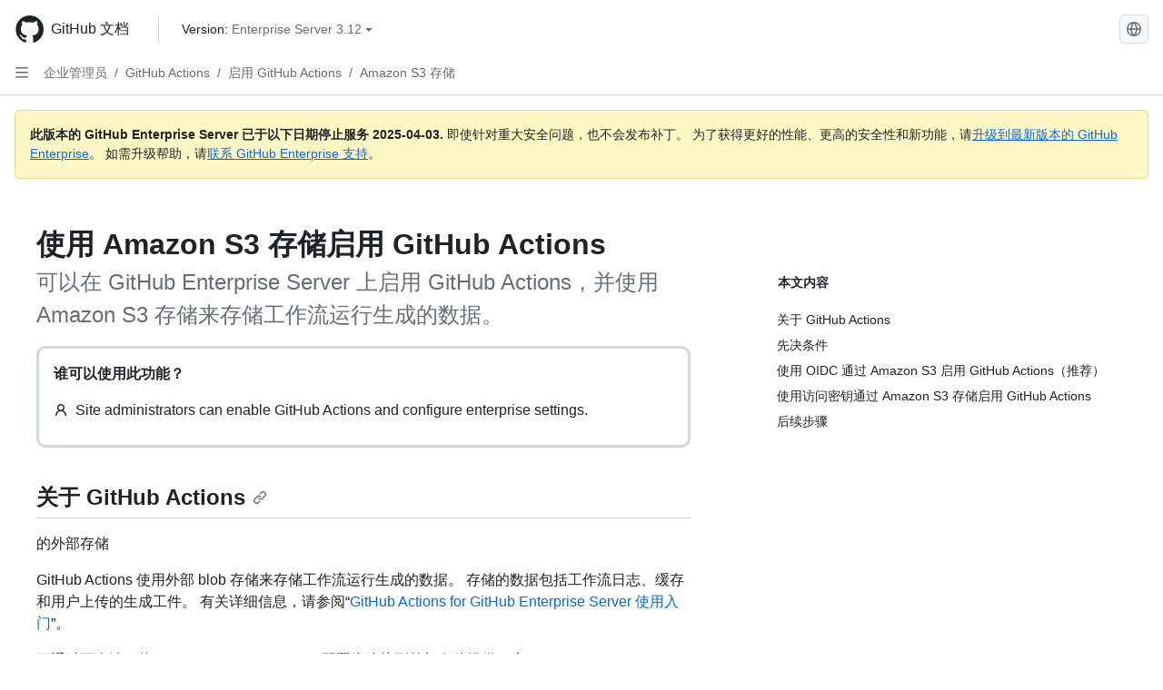

--- FILE ---
content_type: text/html; charset=utf-8
request_url: https://docs.github.com/zh/enterprise-server@3.12/admin/managing-github-actions-for-your-enterprise/enabling-github-actions-for-github-enterprise-server/enabling-github-actions-with-amazon-s3-storage
body_size: 36753
content:
<!DOCTYPE html><html data-color-mode="auto" data-light-theme="light" data-dark-theme="dark" lang="zh"><head><meta charset="utf-8" data-next-head=""><meta name="viewport" content="width=device-width, initial-scale=1" data-next-head=""><link rel="icon" type="image/png" href="https://github.github.com/docs-ghes-3.12/assets/cb-345/images/site/favicon.png" data-next-head=""><meta name="google-site-verification" content="c1kuD-K2HIVF635lypcsWPoD4kilo5-jA_wBFyT4uMY" data-next-head=""><title data-next-head="">使用 Amazon S3 存储启用 GitHub Actions - GitHub Enterprise Server 3.12 Docs</title><meta name="description" content="可以在 GitHub Enterprise Server 上启用 GitHub Actions，并使用 Amazon S3 存储来存储工作流运行生成的数据。" data-next-head=""><link rel="alternate" hreflang="en" href="https://docs.github.com/en/enterprise-server@3.12/admin/managing-github-actions-for-your-enterprise/enabling-github-actions-for-github-enterprise-server/enabling-github-actions-with-amazon-s3-storage" data-next-head=""><link rel="alternate" hreflang="es" href="https://docs.github.com/es/enterprise-server@3.12/admin/managing-github-actions-for-your-enterprise/enabling-github-actions-for-github-enterprise-server/enabling-github-actions-with-amazon-s3-storage" data-next-head=""><link rel="alternate" hreflang="ja" href="https://docs.github.com/ja/enterprise-server@3.12/admin/managing-github-actions-for-your-enterprise/enabling-github-actions-for-github-enterprise-server/enabling-github-actions-with-amazon-s3-storage" data-next-head=""><link rel="alternate" hreflang="pt" href="https://docs.github.com/pt/enterprise-server@3.12/admin/managing-github-actions-for-your-enterprise/enabling-github-actions-for-github-enterprise-server/enabling-github-actions-with-amazon-s3-storage" data-next-head=""><link rel="alternate" hreflang="ru" href="https://docs.github.com/ru/enterprise-server@3.12/admin/managing-github-actions-for-your-enterprise/enabling-github-actions-for-github-enterprise-server/enabling-github-actions-with-amazon-s3-storage" data-next-head=""><link rel="alternate" hreflang="fr" href="https://docs.github.com/fr/enterprise-server@3.12/admin/managing-github-actions-for-your-enterprise/enabling-github-actions-for-github-enterprise-server/enabling-github-actions-with-amazon-s3-storage" data-next-head=""><link rel="alternate" hreflang="ko" href="https://docs.github.com/ko/enterprise-server@3.12/admin/managing-github-actions-for-your-enterprise/enabling-github-actions-for-github-enterprise-server/enabling-github-actions-with-amazon-s3-storage" data-next-head=""><link rel="alternate" hreflang="de" href="https://docs.github.com/de/enterprise-server@3.12/admin/managing-github-actions-for-your-enterprise/enabling-github-actions-for-github-enterprise-server/enabling-github-actions-with-amazon-s3-storage" data-next-head=""><meta name="keywords" content="Actions,Enterprise,Infrastructure,Storage" data-next-head=""><meta name="path-language" content="zh" data-next-head=""><meta name="path-version" content="enterprise-server@3.12" data-next-head=""><meta name="path-product" content="admin" data-next-head=""><meta name="path-article" content="admin/managing-github-actions-for-your-enterprise/enabling-github-actions-for-github-enterprise-server/enabling-github-actions-with-amazon-s3-storage" data-next-head=""><meta name="page-type" content="how_to" data-next-head=""><meta name="page-document-type" content="article" data-next-head=""><meta name="status" content="200" data-next-head=""><meta property="og:site_name" content="GitHub Docs" data-next-head=""><meta property="og:title" content="使用 Amazon S3 存储启用 GitHub Actions - GitHub Enterprise Server 3.12 Docs" data-next-head=""><meta property="og:type" content="article" data-next-head=""><meta property="og:url" content="http://localhost/zh/enterprise-server@3.12/admin/managing-github-actions-for-your-enterprise/enabling-github-actions-for-github-enterprise-server/enabling-github-actions-with-amazon-s3-storage" data-next-head=""><meta property="og:image" content="https://github.github.com/docs-ghes-3.12/assets/cb-345/images/social-cards/default.png" data-next-head=""><meta name="twitter:card" content="summary" data-next-head=""><meta property="twitter:domain" content="localhost" data-next-head=""><meta property="twitter:url" content="http://localhost/zh/enterprise-server@3.12/admin/managing-github-actions-for-your-enterprise/enabling-github-actions-for-github-enterprise-server/enabling-github-actions-with-amazon-s3-storage" data-next-head=""><meta name="twitter:title" content="使用 Amazon S3 存储启用 GitHub Actions - GitHub Enterprise Server 3.12 Docs" data-next-head=""><meta name="twitter:description" content="可以在 GitHub Enterprise Server 上启用 GitHub Actions，并使用 Amazon S3 存储来存储工作流运行生成的数据。" data-next-head=""><meta name="twitter:image" content="/assets/cb-345/images/social-cards/default.png" data-next-head=""><link rel="preload" href="https://github.github.com/docs-ghes-3.12/_next/static/css/e4f8a7a6f69d3ceb.css" as="style"><link rel="stylesheet" href="https://github.github.com/docs-ghes-3.12/_next/static/css/e4f8a7a6f69d3ceb.css" data-n-g=""><link rel="preload" href="https://github.github.com/docs-ghes-3.12/_next/static/css/e4d6ad9c0fe1b4c9.css" as="style"><link rel="stylesheet" href="https://github.github.com/docs-ghes-3.12/_next/static/css/e4d6ad9c0fe1b4c9.css" data-n-p=""><noscript data-n-css=""></noscript><script defer="" nomodule="" src="https://github.github.com/docs-ghes-3.12/_next/static/chunks/polyfills-42372ed130431b0a.js"></script><script src="https://github.github.com/docs-ghes-3.12/_next/static/chunks/webpack-ab4113274a4320cd.js" defer=""></script><script src="https://github.github.com/docs-ghes-3.12/_next/static/chunks/framework-f0f34dd321686665.js" defer=""></script><script src="https://github.github.com/docs-ghes-3.12/_next/static/chunks/main-9d97ba05009ecb62.js" defer=""></script><script src="https://github.github.com/docs-ghes-3.12/_next/static/chunks/pages/_app-592cc5a16071f04e.js" defer=""></script><script src="https://github.github.com/docs-ghes-3.12/_next/static/chunks/2911edaa-48f4fcf2afb436e9.js" defer=""></script><script src="https://github.github.com/docs-ghes-3.12/_next/static/chunks/3576-c43ad339bd2e423d.js" defer=""></script><script src="https://github.github.com/docs-ghes-3.12/_next/static/chunks/4755-e0fc68ab2ec605cc.js" defer=""></script><script src="https://github.github.com/docs-ghes-3.12/_next/static/chunks/2857-eb0ce2ad0c296fee.js" defer=""></script><script src="https://github.github.com/docs-ghes-3.12/_next/static/chunks/3977-ac4101a5fa3974b9.js" defer=""></script><script src="https://github.github.com/docs-ghes-3.12/_next/static/chunks/8369-6165d8b810a50346.js" defer=""></script><script src="https://github.github.com/docs-ghes-3.12/_next/static/chunks/8540-52db8075e34d1200.js" defer=""></script><script src="https://github.github.com/docs-ghes-3.12/_next/static/chunks/1689-a58e2f62c7501633.js" defer=""></script><script src="https://github.github.com/docs-ghes-3.12/_next/static/chunks/pages/%5BversionId%5D/%5BproductId%5D/%5B...restPage%5D-1cef451f554c8c08.js" defer=""></script><script src="https://github.github.com/docs-ghes-3.12/_next/static/vo6-hFJuzbnRqUti8GgaZ/_buildManifest.js" defer=""></script><script src="https://github.github.com/docs-ghes-3.12/_next/static/vo6-hFJuzbnRqUti8GgaZ/_ssgManifest.js" defer=""></script><style data-styled="" data-styled-version="5.3.11">.gUkoLg{-webkit-box-pack:center;-webkit-justify-content:center;-ms-flex-pack:center;justify-content:center;}/*!sc*/
.hzSPyu{display:-webkit-box;display:-webkit-flex;display:-ms-flexbox;display:flex;pointer-events:none;}/*!sc*/
.bvBlwX{list-style:none;}/*!sc*/
.fFwzwX{display:-webkit-box;display:-webkit-flex;display:-ms-flexbox;display:flex;-webkit-flex-direction:column;-ms-flex-direction:column;flex-direction:column;-webkit-box-flex:1;-webkit-flex-grow:1;-ms-flex-positive:1;flex-grow:1;min-width:0;}/*!sc*/
.cAMcRf{display:-webkit-box;display:-webkit-flex;display:-ms-flexbox;display:flex;-webkit-box-flex:1;-webkit-flex-grow:1;-ms-flex-positive:1;flex-grow:1;}/*!sc*/
.hczSex{-webkit-box-flex:1;-webkit-flex-grow:1;-ms-flex-positive:1;flex-grow:1;font-weight:400;word-break:break-word;}/*!sc*/
.dtMwwS{height:20px;-webkit-flex-shrink:0;-ms-flex-negative:0;flex-shrink:0;color:var(--fgColor-muted,var(--color-fg-muted,#656d76));margin-left:8px;font-weight:initial;}/*!sc*/
[data-variant="danger"]:hover .Box-sc-g0xbh4-0,[data-variant="danger"]:active .dtMwwS{color:var(--fgColor-default,var(--color-fg-default,#1F2328));}/*!sc*/
.fyTuJZ{padding:0;margin:0;display:none;}/*!sc*/
.fyTuJZ *{font-size:14px;}/*!sc*/
.eugMGS{padding:0;margin:0;display:block;}/*!sc*/
.eugMGS *{font-size:14px;}/*!sc*/
.hkYzPb{-webkit-box-flex:1;-webkit-flex-grow:1;-ms-flex-positive:1;flex-grow:1;font-weight:600;word-break:break-word;}/*!sc*/
.fbKxZz{grid-area:topper;}/*!sc*/
.hpNpKN{grid-area:intro;}/*!sc*/
.jXCMSl{border-radius:10px;border-style:solid;border-color:var(--borderColor-default,var(--color-border-default,#d0d7de));padding:16px;}/*!sc*/
.jobIpy{-webkit-align-self:flex-start;-ms-flex-item-align:start;align-self:flex-start;grid-area:sidebar;}/*!sc*/
.lpuSW{grid-area:content;}/*!sc*/
data-styled.g3[id="Box-sc-g0xbh4-0"]{content:"gUkoLg,hzSPyu,bvBlwX,fFwzwX,cAMcRf,hczSex,dtMwwS,fyTuJZ,eugMGS,hkYzPb,fbKxZz,hpNpKN,jXCMSl,jobIpy,lpuSW,"}/*!sc*/
.kuuMgK{border-radius:6px;border:1px solid;border-color:transparent;font-family:inherit;font-weight:500;font-size:14px;cursor:pointer;-webkit-appearance:none;-moz-appearance:none;appearance:none;-webkit-user-select:none;-moz-user-select:none;-ms-user-select:none;user-select:none;-webkit-text-decoration:none;text-decoration:none;text-align:center;display:-webkit-box;display:-webkit-flex;display:-ms-flexbox;display:flex;-webkit-align-items:center;-webkit-box-align:center;-ms-flex-align:center;align-items:center;-webkit-box-pack:justify;-webkit-justify-content:space-between;-ms-flex-pack:justify;justify-content:space-between;height:32px;padding:0 12px;gap:8px;min-width:-webkit-max-content;min-width:-moz-max-content;min-width:max-content;-webkit-transition:80ms cubic-bezier(0.65,0,0.35,1);transition:80ms cubic-bezier(0.65,0,0.35,1);-webkit-transition-property:color,fill,background-color,border-color;transition-property:color,fill,background-color,border-color;color:var(--button-default-fgColor-rest,var(--color-btn-text,#24292f));background-color:transparent;box-shadow:none;}/*!sc*/
.kuuMgK:focus:not(:disabled){box-shadow:none;outline:2px solid var(--fgColor-accent,var(--color-accent-fg,#0969da));outline-offset:-2px;}/*!sc*/
.kuuMgK:focus:not(:disabled):not(:focus-visible){outline:solid 1px transparent;}/*!sc*/
.kuuMgK:focus-visible:not(:disabled){box-shadow:none;outline:2px solid var(--fgColor-accent,var(--color-accent-fg,#0969da));outline-offset:-2px;}/*!sc*/
.kuuMgK[href]{display:-webkit-inline-box;display:-webkit-inline-flex;display:-ms-inline-flexbox;display:inline-flex;}/*!sc*/
.kuuMgK[href]:hover{-webkit-text-decoration:none;text-decoration:none;}/*!sc*/
.kuuMgK:hover{-webkit-transition-duration:80ms;transition-duration:80ms;}/*!sc*/
.kuuMgK:active{-webkit-transition:none;transition:none;}/*!sc*/
.kuuMgK[data-inactive]{cursor:auto;}/*!sc*/
.kuuMgK:disabled{cursor:not-allowed;box-shadow:none;color:var(--fgColor-disabled,var(--color-primer-fg-disabled,#8c959f));}/*!sc*/
.kuuMgK:disabled [data-component=ButtonCounter],.kuuMgK:disabled [data-component="leadingVisual"],.kuuMgK:disabled [data-component="trailingAction"]{color:inherit;}/*!sc*/
@media (forced-colors:active){.kuuMgK:focus{outline:solid 1px transparent;}}/*!sc*/
.kuuMgK [data-component=ButtonCounter]{font-size:12px;}/*!sc*/
.kuuMgK[data-component=IconButton]{display:inline-grid;padding:unset;place-content:center;width:32px;min-width:unset;}/*!sc*/
.kuuMgK[data-size="small"]{padding:0 8px;height:28px;gap:4px;font-size:12px;}/*!sc*/
.kuuMgK[data-size="small"] [data-component="text"]{line-height:calc(20 / 12);}/*!sc*/
.kuuMgK[data-size="small"] [data-component=ButtonCounter]{font-size:12px;}/*!sc*/
.kuuMgK[data-size="small"] [data-component="buttonContent"] > :not(:last-child){margin-right:4px;}/*!sc*/
.kuuMgK[data-size="small"][data-component=IconButton]{width:28px;padding:unset;}/*!sc*/
.kuuMgK[data-size="large"]{padding:0 16px;height:40px;gap:8px;}/*!sc*/
.kuuMgK[data-size="large"] [data-component="buttonContent"] > :not(:last-child){margin-right:8px;}/*!sc*/
.kuuMgK[data-size="large"][data-component=IconButton]{width:40px;padding:unset;}/*!sc*/
.kuuMgK[data-block="block"]{width:100%;}/*!sc*/
.kuuMgK[data-label-wrap="true"]{min-width:-webkit-fit-content;min-width:-moz-fit-content;min-width:fit-content;height:unset;min-height:var(--control-medium-size,2rem);}/*!sc*/
.kuuMgK[data-label-wrap="true"] [data-component="buttonContent"]{-webkit-flex:1 1 auto;-ms-flex:1 1 auto;flex:1 1 auto;-webkit-align-self:stretch;-ms-flex-item-align:stretch;align-self:stretch;padding-block:calc(var(--control-medium-paddingBlock,0.375rem) - 2px);}/*!sc*/
.kuuMgK[data-label-wrap="true"] [data-component="text"]{white-space:unset;word-break:break-word;}/*!sc*/
.kuuMgK[data-label-wrap="true"][data-size="small"]{height:unset;min-height:var(--control-small-size,1.75rem);}/*!sc*/
.kuuMgK[data-label-wrap="true"][data-size="small"] [data-component="buttonContent"]{padding-block:calc(var(--control-small-paddingBlock,0.25rem) - 2px);}/*!sc*/
.kuuMgK[data-label-wrap="true"][data-size="large"]{height:unset;min-height:var(--control-large-size,2.5rem);padding-inline:var(--control-large-paddingInline-spacious,1rem);}/*!sc*/
.kuuMgK[data-label-wrap="true"][data-size="large"] [data-component="buttonContent"]{padding-block:calc(var(--control-large-paddingBlock,0.625rem) - 2px);}/*!sc*/
.kuuMgK[data-inactive]:not([disabled]){background-color:var(--button-inactive-bgColor,var(--button-inactive-bgColor-rest,var(--color-btn-inactive-bg,#eaeef2)));border-color:var(--button-inactive-bgColor,var(--button-inactive-bgColor-rest,var(--color-btn-inactive-bg,#eaeef2)));color:var(--button-inactive-fgColor,var(--button-inactive-fgColor-rest,var(--color-btn-inactive-text,#57606a)));}/*!sc*/
.kuuMgK[data-inactive]:not([disabled]):focus-visible{box-shadow:none;}/*!sc*/
.kuuMgK [data-component="leadingVisual"]{grid-area:leadingVisual;color:var(--fgColor-muted,var(--color-fg-muted,#656d76));}/*!sc*/
.kuuMgK [data-component="text"]{grid-area:text;line-height:calc(20/14);white-space:nowrap;}/*!sc*/
.kuuMgK [data-component="trailingVisual"]{grid-area:trailingVisual;}/*!sc*/
.kuuMgK [data-component="trailingAction"]{margin-right:-4px;color:var(--fgColor-muted,var(--color-fg-muted,#656d76));}/*!sc*/
.kuuMgK [data-component="buttonContent"]{-webkit-flex:1 0 auto;-ms-flex:1 0 auto;flex:1 0 auto;display:grid;grid-template-areas:"leadingVisual text trailingVisual";grid-template-columns:min-content minmax(0,auto) min-content;-webkit-align-items:center;-webkit-box-align:center;-ms-flex-align:center;align-items:center;-webkit-align-content:center;-ms-flex-line-pack:center;align-content:center;}/*!sc*/
.kuuMgK [data-component="buttonContent"] > :not(:last-child){margin-right:8px;}/*!sc*/
.kuuMgK [data-component="loadingSpinner"]{grid-area:text;margin-right:0px !important;place-self:center;}/*!sc*/
.kuuMgK [data-component="loadingSpinner"] + [data-component="text"]{visibility:hidden;}/*!sc*/
.kuuMgK:hover:not([disabled]){background-color:var(--control-transparent-bgColor-hover,var(--color-action-list-item-default-hover-bg,rgba(208,215,222,0.32)));}/*!sc*/
.kuuMgK:active:not([disabled]){background-color:var(--control-transparent-bgColor-active,var(--color-action-list-item-default-active-bg,rgba(208,215,222,0.48)));}/*!sc*/
.kuuMgK[aria-expanded=true]{background-color:var(--control-transparent-bgColor-selected,var(--color-action-list-item-default-selected-bg,rgba(208,215,222,0.24)));}/*!sc*/
.kuuMgK[data-component="IconButton"][data-no-visuals]{color:var(--fgColor-muted,var(--color-fg-muted,#656d76));}/*!sc*/
.kuuMgK[data-no-visuals]{color:var(--fgColor-accent,var(--color-accent-fg,#0969da));}/*!sc*/
.kuuMgK:has([data-component="ButtonCounter"]){color:var(--button-default-fgColor-rest,var(--color-btn-text,#24292f));}/*!sc*/
.kuuMgK:disabled[data-no-visuals]{color:var(--fgColor-disabled,var(--color-primer-fg-disabled,#8c959f));}/*!sc*/
.kuuMgK:disabled[data-no-visuals] [data-component=ButtonCounter]{color:inherit;}/*!sc*/
.kuuMgK{height:auto;text-align:left;}/*!sc*/
.kuuMgK span:first-child{display:inline;}/*!sc*/
.ecUbgs{border-radius:6px;border:1px solid;border-color:var(--button-default-borderColor-rest,var(--button-default-borderColor-rest,var(--color-btn-border,rgba(31,35,40,0.15))));font-family:inherit;font-weight:500;font-size:14px;cursor:pointer;-webkit-appearance:none;-moz-appearance:none;appearance:none;-webkit-user-select:none;-moz-user-select:none;-ms-user-select:none;user-select:none;-webkit-text-decoration:none;text-decoration:none;text-align:center;display:-webkit-box;display:-webkit-flex;display:-ms-flexbox;display:flex;-webkit-align-items:center;-webkit-box-align:center;-ms-flex-align:center;align-items:center;-webkit-box-pack:justify;-webkit-justify-content:space-between;-ms-flex-pack:justify;justify-content:space-between;height:32px;padding:0 12px;gap:8px;min-width:-webkit-max-content;min-width:-moz-max-content;min-width:max-content;-webkit-transition:80ms cubic-bezier(0.65,0,0.35,1);transition:80ms cubic-bezier(0.65,0,0.35,1);-webkit-transition-property:color,fill,background-color,border-color;transition-property:color,fill,background-color,border-color;color:var(--button-default-fgColor-rest,var(--color-btn-text,#24292f));background-color:var(--button-default-bgColor-rest,var(--color-btn-bg,#f6f8fa));box-shadow:var(--button-default-shadow-resting,var(--color-btn-shadow,0 1px 0 rgba(31,35,40,0.04))),var(--button-default-shadow-inset,var(--color-btn-inset-shadow,inset 0 1px 0 rgba(255,255,255,0.25)));}/*!sc*/
.ecUbgs:focus:not(:disabled){box-shadow:none;outline:2px solid var(--fgColor-accent,var(--color-accent-fg,#0969da));outline-offset:-2px;}/*!sc*/
.ecUbgs:focus:not(:disabled):not(:focus-visible){outline:solid 1px transparent;}/*!sc*/
.ecUbgs:focus-visible:not(:disabled){box-shadow:none;outline:2px solid var(--fgColor-accent,var(--color-accent-fg,#0969da));outline-offset:-2px;}/*!sc*/
.ecUbgs[href]{display:-webkit-inline-box;display:-webkit-inline-flex;display:-ms-inline-flexbox;display:inline-flex;}/*!sc*/
.ecUbgs[href]:hover{-webkit-text-decoration:none;text-decoration:none;}/*!sc*/
.ecUbgs:hover{-webkit-transition-duration:80ms;transition-duration:80ms;}/*!sc*/
.ecUbgs:active{-webkit-transition:none;transition:none;}/*!sc*/
.ecUbgs[data-inactive]{cursor:auto;}/*!sc*/
.ecUbgs:disabled{cursor:not-allowed;box-shadow:none;color:var(--fgColor-disabled,var(--color-primer-fg-disabled,#8c959f));border-color:var(--button-default-borderColor-disabled,var(--button-default-borderColor-rest,var(--color-btn-border,rgba(31,35,40,0.15))));background-color:var(--button-default-bgColor-disabled,var(--control-bgColor-disabled,var(--color-input-disabled-bg,rgba(175,184,193,0.2))));}/*!sc*/
.ecUbgs:disabled [data-component=ButtonCounter]{color:inherit;}/*!sc*/
@media (forced-colors:active){.ecUbgs:focus{outline:solid 1px transparent;}}/*!sc*/
.ecUbgs [data-component=ButtonCounter]{font-size:12px;background-color:var(--buttonCounter-default-bgColor-rest,var(--color-btn-counter-bg,rgba(31,35,40,0.08)));}/*!sc*/
.ecUbgs[data-component=IconButton]{display:inline-grid;padding:unset;place-content:center;width:32px;min-width:unset;}/*!sc*/
.ecUbgs[data-size="small"]{padding:0 8px;height:28px;gap:4px;font-size:12px;}/*!sc*/
.ecUbgs[data-size="small"] [data-component="text"]{line-height:calc(20 / 12);}/*!sc*/
.ecUbgs[data-size="small"] [data-component=ButtonCounter]{font-size:12px;}/*!sc*/
.ecUbgs[data-size="small"] [data-component="buttonContent"] > :not(:last-child){margin-right:4px;}/*!sc*/
.ecUbgs[data-size="small"][data-component=IconButton]{width:28px;padding:unset;}/*!sc*/
.ecUbgs[data-size="large"]{padding:0 16px;height:40px;gap:8px;}/*!sc*/
.ecUbgs[data-size="large"] [data-component="buttonContent"] > :not(:last-child){margin-right:8px;}/*!sc*/
.ecUbgs[data-size="large"][data-component=IconButton]{width:40px;padding:unset;}/*!sc*/
.ecUbgs[data-block="block"]{width:100%;}/*!sc*/
.ecUbgs[data-label-wrap="true"]{min-width:-webkit-fit-content;min-width:-moz-fit-content;min-width:fit-content;height:unset;min-height:var(--control-medium-size,2rem);}/*!sc*/
.ecUbgs[data-label-wrap="true"] [data-component="buttonContent"]{-webkit-flex:1 1 auto;-ms-flex:1 1 auto;flex:1 1 auto;-webkit-align-self:stretch;-ms-flex-item-align:stretch;align-self:stretch;padding-block:calc(var(--control-medium-paddingBlock,0.375rem) - 2px);}/*!sc*/
.ecUbgs[data-label-wrap="true"] [data-component="text"]{white-space:unset;word-break:break-word;}/*!sc*/
.ecUbgs[data-label-wrap="true"][data-size="small"]{height:unset;min-height:var(--control-small-size,1.75rem);}/*!sc*/
.ecUbgs[data-label-wrap="true"][data-size="small"] [data-component="buttonContent"]{padding-block:calc(var(--control-small-paddingBlock,0.25rem) - 2px);}/*!sc*/
.ecUbgs[data-label-wrap="true"][data-size="large"]{height:unset;min-height:var(--control-large-size,2.5rem);padding-inline:var(--control-large-paddingInline-spacious,1rem);}/*!sc*/
.ecUbgs[data-label-wrap="true"][data-size="large"] [data-component="buttonContent"]{padding-block:calc(var(--control-large-paddingBlock,0.625rem) - 2px);}/*!sc*/
.ecUbgs[data-inactive]:not([disabled]){background-color:var(--button-inactive-bgColor,var(--button-inactive-bgColor-rest,var(--color-btn-inactive-bg,#eaeef2)));border-color:var(--button-inactive-bgColor,var(--button-inactive-bgColor-rest,var(--color-btn-inactive-bg,#eaeef2)));color:var(--button-inactive-fgColor,var(--button-inactive-fgColor-rest,var(--color-btn-inactive-text,#57606a)));}/*!sc*/
.ecUbgs[data-inactive]:not([disabled]):focus-visible{box-shadow:none;}/*!sc*/
.ecUbgs [data-component="leadingVisual"]{grid-area:leadingVisual;}/*!sc*/
.ecUbgs [data-component="text"]{grid-area:text;line-height:calc(20/14);white-space:nowrap;}/*!sc*/
.ecUbgs [data-component="trailingVisual"]{grid-area:trailingVisual;}/*!sc*/
.ecUbgs [data-component="trailingAction"]{margin-right:-4px;}/*!sc*/
.ecUbgs [data-component="buttonContent"]{-webkit-flex:1 0 auto;-ms-flex:1 0 auto;flex:1 0 auto;display:grid;grid-template-areas:"leadingVisual text trailingVisual";grid-template-columns:min-content minmax(0,auto) min-content;-webkit-align-items:center;-webkit-box-align:center;-ms-flex-align:center;align-items:center;-webkit-align-content:center;-ms-flex-line-pack:center;align-content:center;}/*!sc*/
.ecUbgs [data-component="buttonContent"] > :not(:last-child){margin-right:8px;}/*!sc*/
.ecUbgs [data-component="loadingSpinner"]{grid-area:text;margin-right:0px !important;place-self:center;}/*!sc*/
.ecUbgs [data-component="loadingSpinner"] + [data-component="text"]{visibility:hidden;}/*!sc*/
.ecUbgs:hover:not([disabled]):not([data-inactive]){background-color:var(--button-default-bgColor-hover,var(--color-btn-hover-bg,#f3f4f6));border-color:var(--button-default-borderColor-hover,var(--button-default-borderColor-hover,var(--color-btn-hover-border,rgba(31,35,40,0.15))));}/*!sc*/
.ecUbgs:active:not([disabled]):not([data-inactive]){background-color:var(--button-default-bgColor-active,var(--color-btn-active-bg,hsla(220,14%,93%,1)));border-color:var(--button-default-borderColor-active,var(--button-default-borderColor-active,var(--color-btn-active-border,rgba(31,35,40,0.15))));}/*!sc*/
.ecUbgs[aria-expanded=true]{background-color:var(--button-default-bgColor-active,var(--color-btn-active-bg,hsla(220,14%,93%,1)));border-color:var(--button-default-borderColor-active,var(--button-default-borderColor-active,var(--color-btn-active-border,rgba(31,35,40,0.15))));}/*!sc*/
.ecUbgs [data-component="leadingVisual"],.ecUbgs [data-component="trailingVisual"],.ecUbgs [data-component="trailingAction"]{color:var(--button-color,var(--fgColor-muted,var(--color-fg-muted,#656d76)));}/*!sc*/
.ecUbgs[data-component="IconButton"][data-no-visuals]{color:var(--fgColor-muted,var(--color-fg-muted,#656d76));}/*!sc*/
.ecUbgs[data-no-visuals]{border-top-left-radius:unset;border-bottom-left-radius:unset;}/*!sc*/
.cCCFnA{border-radius:6px;border:1px solid;border-color:var(--button-default-borderColor-rest,var(--button-default-borderColor-rest,var(--color-btn-border,rgba(31,35,40,0.15))));font-family:inherit;font-weight:500;font-size:14px;cursor:pointer;-webkit-appearance:none;-moz-appearance:none;appearance:none;-webkit-user-select:none;-moz-user-select:none;-ms-user-select:none;user-select:none;-webkit-text-decoration:none;text-decoration:none;text-align:center;display:-webkit-box;display:-webkit-flex;display:-ms-flexbox;display:flex;-webkit-align-items:center;-webkit-box-align:center;-ms-flex-align:center;align-items:center;-webkit-box-pack:justify;-webkit-justify-content:space-between;-ms-flex-pack:justify;justify-content:space-between;height:32px;padding:0 12px;gap:8px;min-width:-webkit-max-content;min-width:-moz-max-content;min-width:max-content;-webkit-transition:80ms cubic-bezier(0.65,0,0.35,1);transition:80ms cubic-bezier(0.65,0,0.35,1);-webkit-transition-property:color,fill,background-color,border-color;transition-property:color,fill,background-color,border-color;color:var(--button-default-fgColor-rest,var(--color-btn-text,#24292f));background-color:var(--button-default-bgColor-rest,var(--color-btn-bg,#f6f8fa));box-shadow:var(--button-default-shadow-resting,var(--color-btn-shadow,0 1px 0 rgba(31,35,40,0.04))),var(--button-default-shadow-inset,var(--color-btn-inset-shadow,inset 0 1px 0 rgba(255,255,255,0.25)));}/*!sc*/
.cCCFnA:focus:not(:disabled){box-shadow:none;outline:2px solid var(--fgColor-accent,var(--color-accent-fg,#0969da));outline-offset:-2px;}/*!sc*/
.cCCFnA:focus:not(:disabled):not(:focus-visible){outline:solid 1px transparent;}/*!sc*/
.cCCFnA:focus-visible:not(:disabled){box-shadow:none;outline:2px solid var(--fgColor-accent,var(--color-accent-fg,#0969da));outline-offset:-2px;}/*!sc*/
.cCCFnA[href]{display:-webkit-inline-box;display:-webkit-inline-flex;display:-ms-inline-flexbox;display:inline-flex;}/*!sc*/
.cCCFnA[href]:hover{-webkit-text-decoration:none;text-decoration:none;}/*!sc*/
.cCCFnA:hover{-webkit-transition-duration:80ms;transition-duration:80ms;}/*!sc*/
.cCCFnA:active{-webkit-transition:none;transition:none;}/*!sc*/
.cCCFnA[data-inactive]{cursor:auto;}/*!sc*/
.cCCFnA:disabled{cursor:not-allowed;box-shadow:none;color:var(--fgColor-disabled,var(--color-primer-fg-disabled,#8c959f));border-color:var(--button-default-borderColor-disabled,var(--button-default-borderColor-rest,var(--color-btn-border,rgba(31,35,40,0.15))));background-color:var(--button-default-bgColor-disabled,var(--control-bgColor-disabled,var(--color-input-disabled-bg,rgba(175,184,193,0.2))));}/*!sc*/
.cCCFnA:disabled [data-component=ButtonCounter]{color:inherit;}/*!sc*/
@media (forced-colors:active){.cCCFnA:focus{outline:solid 1px transparent;}}/*!sc*/
.cCCFnA [data-component=ButtonCounter]{font-size:12px;background-color:var(--buttonCounter-default-bgColor-rest,var(--color-btn-counter-bg,rgba(31,35,40,0.08)));}/*!sc*/
.cCCFnA[data-component=IconButton]{display:inline-grid;padding:unset;place-content:center;width:32px;min-width:unset;}/*!sc*/
.cCCFnA[data-size="small"]{padding:0 8px;height:28px;gap:4px;font-size:12px;}/*!sc*/
.cCCFnA[data-size="small"] [data-component="text"]{line-height:calc(20 / 12);}/*!sc*/
.cCCFnA[data-size="small"] [data-component=ButtonCounter]{font-size:12px;}/*!sc*/
.cCCFnA[data-size="small"] [data-component="buttonContent"] > :not(:last-child){margin-right:4px;}/*!sc*/
.cCCFnA[data-size="small"][data-component=IconButton]{width:28px;padding:unset;}/*!sc*/
.cCCFnA[data-size="large"]{padding:0 16px;height:40px;gap:8px;}/*!sc*/
.cCCFnA[data-size="large"] [data-component="buttonContent"] > :not(:last-child){margin-right:8px;}/*!sc*/
.cCCFnA[data-size="large"][data-component=IconButton]{width:40px;padding:unset;}/*!sc*/
.cCCFnA[data-block="block"]{width:100%;}/*!sc*/
.cCCFnA[data-label-wrap="true"]{min-width:-webkit-fit-content;min-width:-moz-fit-content;min-width:fit-content;height:unset;min-height:var(--control-medium-size,2rem);}/*!sc*/
.cCCFnA[data-label-wrap="true"] [data-component="buttonContent"]{-webkit-flex:1 1 auto;-ms-flex:1 1 auto;flex:1 1 auto;-webkit-align-self:stretch;-ms-flex-item-align:stretch;align-self:stretch;padding-block:calc(var(--control-medium-paddingBlock,0.375rem) - 2px);}/*!sc*/
.cCCFnA[data-label-wrap="true"] [data-component="text"]{white-space:unset;word-break:break-word;}/*!sc*/
.cCCFnA[data-label-wrap="true"][data-size="small"]{height:unset;min-height:var(--control-small-size,1.75rem);}/*!sc*/
.cCCFnA[data-label-wrap="true"][data-size="small"] [data-component="buttonContent"]{padding-block:calc(var(--control-small-paddingBlock,0.25rem) - 2px);}/*!sc*/
.cCCFnA[data-label-wrap="true"][data-size="large"]{height:unset;min-height:var(--control-large-size,2.5rem);padding-inline:var(--control-large-paddingInline-spacious,1rem);}/*!sc*/
.cCCFnA[data-label-wrap="true"][data-size="large"] [data-component="buttonContent"]{padding-block:calc(var(--control-large-paddingBlock,0.625rem) - 2px);}/*!sc*/
.cCCFnA[data-inactive]:not([disabled]){background-color:var(--button-inactive-bgColor,var(--button-inactive-bgColor-rest,var(--color-btn-inactive-bg,#eaeef2)));border-color:var(--button-inactive-bgColor,var(--button-inactive-bgColor-rest,var(--color-btn-inactive-bg,#eaeef2)));color:var(--button-inactive-fgColor,var(--button-inactive-fgColor-rest,var(--color-btn-inactive-text,#57606a)));}/*!sc*/
.cCCFnA[data-inactive]:not([disabled]):focus-visible{box-shadow:none;}/*!sc*/
.cCCFnA [data-component="leadingVisual"]{grid-area:leadingVisual;}/*!sc*/
.cCCFnA [data-component="text"]{grid-area:text;line-height:calc(20/14);white-space:nowrap;}/*!sc*/
.cCCFnA [data-component="trailingVisual"]{grid-area:trailingVisual;}/*!sc*/
.cCCFnA [data-component="trailingAction"]{margin-right:-4px;}/*!sc*/
.cCCFnA [data-component="buttonContent"]{-webkit-flex:1 0 auto;-ms-flex:1 0 auto;flex:1 0 auto;display:grid;grid-template-areas:"leadingVisual text trailingVisual";grid-template-columns:min-content minmax(0,auto) min-content;-webkit-align-items:center;-webkit-box-align:center;-ms-flex-align:center;align-items:center;-webkit-align-content:center;-ms-flex-line-pack:center;align-content:center;}/*!sc*/
.cCCFnA [data-component="buttonContent"] > :not(:last-child){margin-right:8px;}/*!sc*/
.cCCFnA [data-component="loadingSpinner"]{grid-area:text;margin-right:0px !important;place-self:center;}/*!sc*/
.cCCFnA [data-component="loadingSpinner"] + [data-component="text"]{visibility:hidden;}/*!sc*/
.cCCFnA:hover:not([disabled]):not([data-inactive]){background-color:var(--button-default-bgColor-hover,var(--color-btn-hover-bg,#f3f4f6));border-color:var(--button-default-borderColor-hover,var(--button-default-borderColor-hover,var(--color-btn-hover-border,rgba(31,35,40,0.15))));}/*!sc*/
.cCCFnA:active:not([disabled]):not([data-inactive]){background-color:var(--button-default-bgColor-active,var(--color-btn-active-bg,hsla(220,14%,93%,1)));border-color:var(--button-default-borderColor-active,var(--button-default-borderColor-active,var(--color-btn-active-border,rgba(31,35,40,0.15))));}/*!sc*/
.cCCFnA[aria-expanded=true]{background-color:var(--button-default-bgColor-active,var(--color-btn-active-bg,hsla(220,14%,93%,1)));border-color:var(--button-default-borderColor-active,var(--button-default-borderColor-active,var(--color-btn-active-border,rgba(31,35,40,0.15))));}/*!sc*/
.cCCFnA [data-component="leadingVisual"],.cCCFnA [data-component="trailingVisual"],.cCCFnA [data-component="trailingAction"]{color:var(--button-color,var(--fgColor-muted,var(--color-fg-muted,#656d76)));}/*!sc*/
.cCCFnA[data-component="IconButton"][data-no-visuals]{color:var(--fgColor-muted,var(--color-fg-muted,#656d76));}/*!sc*/
.brZzrR{border-radius:6px;border:1px solid;border-color:var(--button-default-borderColor-rest,var(--button-default-borderColor-rest,var(--color-btn-border,rgba(31,35,40,0.15))));font-family:inherit;font-weight:500;font-size:14px;cursor:pointer;-webkit-appearance:none;-moz-appearance:none;appearance:none;-webkit-user-select:none;-moz-user-select:none;-ms-user-select:none;user-select:none;-webkit-text-decoration:none;text-decoration:none;text-align:center;display:-webkit-box;display:-webkit-flex;display:-ms-flexbox;display:flex;-webkit-align-items:center;-webkit-box-align:center;-ms-flex-align:center;align-items:center;-webkit-box-pack:justify;-webkit-justify-content:space-between;-ms-flex-pack:justify;justify-content:space-between;height:32px;padding:0 12px;gap:8px;min-width:-webkit-max-content;min-width:-moz-max-content;min-width:max-content;-webkit-transition:80ms cubic-bezier(0.65,0,0.35,1);transition:80ms cubic-bezier(0.65,0,0.35,1);-webkit-transition-property:color,fill,background-color,border-color;transition-property:color,fill,background-color,border-color;color:var(--button-default-fgColor-rest,var(--color-btn-text,#24292f));background-color:var(--button-default-bgColor-rest,var(--color-btn-bg,#f6f8fa));box-shadow:var(--button-default-shadow-resting,var(--color-btn-shadow,0 1px 0 rgba(31,35,40,0.04))),var(--button-default-shadow-inset,var(--color-btn-inset-shadow,inset 0 1px 0 rgba(255,255,255,0.25)));}/*!sc*/
.brZzrR:focus:not(:disabled){box-shadow:none;outline:2px solid var(--fgColor-accent,var(--color-accent-fg,#0969da));outline-offset:-2px;}/*!sc*/
.brZzrR:focus:not(:disabled):not(:focus-visible){outline:solid 1px transparent;}/*!sc*/
.brZzrR:focus-visible:not(:disabled){box-shadow:none;outline:2px solid var(--fgColor-accent,var(--color-accent-fg,#0969da));outline-offset:-2px;}/*!sc*/
.brZzrR[href]{display:-webkit-inline-box;display:-webkit-inline-flex;display:-ms-inline-flexbox;display:inline-flex;}/*!sc*/
.brZzrR[href]:hover{-webkit-text-decoration:none;text-decoration:none;}/*!sc*/
.brZzrR:hover{-webkit-transition-duration:80ms;transition-duration:80ms;}/*!sc*/
.brZzrR:active{-webkit-transition:none;transition:none;}/*!sc*/
.brZzrR[data-inactive]{cursor:auto;}/*!sc*/
.brZzrR:disabled{cursor:not-allowed;box-shadow:none;color:var(--fgColor-disabled,var(--color-primer-fg-disabled,#8c959f));border-color:var(--button-default-borderColor-disabled,var(--button-default-borderColor-rest,var(--color-btn-border,rgba(31,35,40,0.15))));background-color:var(--button-default-bgColor-disabled,var(--control-bgColor-disabled,var(--color-input-disabled-bg,rgba(175,184,193,0.2))));}/*!sc*/
.brZzrR:disabled [data-component=ButtonCounter]{color:inherit;}/*!sc*/
@media (forced-colors:active){.brZzrR:focus{outline:solid 1px transparent;}}/*!sc*/
.brZzrR [data-component=ButtonCounter]{font-size:12px;background-color:var(--buttonCounter-default-bgColor-rest,var(--color-btn-counter-bg,rgba(31,35,40,0.08)));}/*!sc*/
.brZzrR[data-component=IconButton]{display:inline-grid;padding:unset;place-content:center;width:32px;min-width:unset;}/*!sc*/
.brZzrR[data-size="small"]{padding:0 8px;height:28px;gap:4px;font-size:12px;}/*!sc*/
.brZzrR[data-size="small"] [data-component="text"]{line-height:calc(20 / 12);}/*!sc*/
.brZzrR[data-size="small"] [data-component=ButtonCounter]{font-size:12px;}/*!sc*/
.brZzrR[data-size="small"] [data-component="buttonContent"] > :not(:last-child){margin-right:4px;}/*!sc*/
.brZzrR[data-size="small"][data-component=IconButton]{width:28px;padding:unset;}/*!sc*/
.brZzrR[data-size="large"]{padding:0 16px;height:40px;gap:8px;}/*!sc*/
.brZzrR[data-size="large"] [data-component="buttonContent"] > :not(:last-child){margin-right:8px;}/*!sc*/
.brZzrR[data-size="large"][data-component=IconButton]{width:40px;padding:unset;}/*!sc*/
.brZzrR[data-block="block"]{width:100%;}/*!sc*/
.brZzrR[data-label-wrap="true"]{min-width:-webkit-fit-content;min-width:-moz-fit-content;min-width:fit-content;height:unset;min-height:var(--control-medium-size,2rem);}/*!sc*/
.brZzrR[data-label-wrap="true"] [data-component="buttonContent"]{-webkit-flex:1 1 auto;-ms-flex:1 1 auto;flex:1 1 auto;-webkit-align-self:stretch;-ms-flex-item-align:stretch;align-self:stretch;padding-block:calc(var(--control-medium-paddingBlock,0.375rem) - 2px);}/*!sc*/
.brZzrR[data-label-wrap="true"] [data-component="text"]{white-space:unset;word-break:break-word;}/*!sc*/
.brZzrR[data-label-wrap="true"][data-size="small"]{height:unset;min-height:var(--control-small-size,1.75rem);}/*!sc*/
.brZzrR[data-label-wrap="true"][data-size="small"] [data-component="buttonContent"]{padding-block:calc(var(--control-small-paddingBlock,0.25rem) - 2px);}/*!sc*/
.brZzrR[data-label-wrap="true"][data-size="large"]{height:unset;min-height:var(--control-large-size,2.5rem);padding-inline:var(--control-large-paddingInline-spacious,1rem);}/*!sc*/
.brZzrR[data-label-wrap="true"][data-size="large"] [data-component="buttonContent"]{padding-block:calc(var(--control-large-paddingBlock,0.625rem) - 2px);}/*!sc*/
.brZzrR[data-inactive]:not([disabled]){background-color:var(--button-inactive-bgColor,var(--button-inactive-bgColor-rest,var(--color-btn-inactive-bg,#eaeef2)));border-color:var(--button-inactive-bgColor,var(--button-inactive-bgColor-rest,var(--color-btn-inactive-bg,#eaeef2)));color:var(--button-inactive-fgColor,var(--button-inactive-fgColor-rest,var(--color-btn-inactive-text,#57606a)));}/*!sc*/
.brZzrR[data-inactive]:not([disabled]):focus-visible{box-shadow:none;}/*!sc*/
.brZzrR [data-component="leadingVisual"]{grid-area:leadingVisual;}/*!sc*/
.brZzrR [data-component="text"]{grid-area:text;line-height:calc(20/14);white-space:nowrap;}/*!sc*/
.brZzrR [data-component="trailingVisual"]{grid-area:trailingVisual;}/*!sc*/
.brZzrR [data-component="trailingAction"]{margin-right:-4px;}/*!sc*/
.brZzrR [data-component="buttonContent"]{-webkit-flex:1 0 auto;-ms-flex:1 0 auto;flex:1 0 auto;display:grid;grid-template-areas:"leadingVisual text trailingVisual";grid-template-columns:min-content minmax(0,auto) min-content;-webkit-align-items:center;-webkit-box-align:center;-ms-flex-align:center;align-items:center;-webkit-align-content:center;-ms-flex-line-pack:center;align-content:center;}/*!sc*/
.brZzrR [data-component="buttonContent"] > :not(:last-child){margin-right:8px;}/*!sc*/
.brZzrR [data-component="loadingSpinner"]{grid-area:text;margin-right:0px !important;place-self:center;}/*!sc*/
.brZzrR [data-component="loadingSpinner"] + [data-component="text"]{visibility:hidden;}/*!sc*/
.brZzrR:hover:not([disabled]):not([data-inactive]){background-color:var(--button-default-bgColor-hover,var(--color-btn-hover-bg,#f3f4f6));border-color:var(--button-default-borderColor-hover,var(--button-default-borderColor-hover,var(--color-btn-hover-border,rgba(31,35,40,0.15))));}/*!sc*/
.brZzrR:active:not([disabled]):not([data-inactive]){background-color:var(--button-default-bgColor-active,var(--color-btn-active-bg,hsla(220,14%,93%,1)));border-color:var(--button-default-borderColor-active,var(--button-default-borderColor-active,var(--color-btn-active-border,rgba(31,35,40,0.15))));}/*!sc*/
.brZzrR[aria-expanded=true]{background-color:var(--button-default-bgColor-active,var(--color-btn-active-bg,hsla(220,14%,93%,1)));border-color:var(--button-default-borderColor-active,var(--button-default-borderColor-active,var(--color-btn-active-border,rgba(31,35,40,0.15))));}/*!sc*/
.brZzrR [data-component="leadingVisual"],.brZzrR [data-component="trailingVisual"],.brZzrR [data-component="trailingAction"]{color:var(--button-color,var(--fgColor-muted,var(--color-fg-muted,#656d76)));}/*!sc*/
.brZzrR[data-component="IconButton"][data-no-visuals]{color:var(--fgColor-muted,var(--color-fg-muted,#656d76));}/*!sc*/
.brZzrR[data-no-visuals]{display:none;}/*!sc*/
.Rrrnx{border-radius:6px;border:1px solid;border-color:var(--button-default-borderColor-rest,var(--button-default-borderColor-rest,var(--color-btn-border,rgba(31,35,40,0.15))));font-family:inherit;font-weight:500;font-size:14px;cursor:pointer;-webkit-appearance:none;-moz-appearance:none;appearance:none;-webkit-user-select:none;-moz-user-select:none;-ms-user-select:none;user-select:none;-webkit-text-decoration:none;text-decoration:none;text-align:center;display:-webkit-box;display:-webkit-flex;display:-ms-flexbox;display:flex;-webkit-align-items:center;-webkit-box-align:center;-ms-flex-align:center;align-items:center;-webkit-box-pack:justify;-webkit-justify-content:space-between;-ms-flex-pack:justify;justify-content:space-between;height:32px;padding:0 12px;gap:8px;min-width:-webkit-max-content;min-width:-moz-max-content;min-width:max-content;-webkit-transition:80ms cubic-bezier(0.65,0,0.35,1);transition:80ms cubic-bezier(0.65,0,0.35,1);-webkit-transition-property:color,fill,background-color,border-color;transition-property:color,fill,background-color,border-color;color:var(--button-default-fgColor-rest,var(--color-btn-text,#24292f));background-color:var(--button-default-bgColor-rest,var(--color-btn-bg,#f6f8fa));box-shadow:var(--button-default-shadow-resting,var(--color-btn-shadow,0 1px 0 rgba(31,35,40,0.04))),var(--button-default-shadow-inset,var(--color-btn-inset-shadow,inset 0 1px 0 rgba(255,255,255,0.25)));}/*!sc*/
.Rrrnx:focus:not(:disabled){box-shadow:none;outline:2px solid var(--fgColor-accent,var(--color-accent-fg,#0969da));outline-offset:-2px;}/*!sc*/
.Rrrnx:focus:not(:disabled):not(:focus-visible){outline:solid 1px transparent;}/*!sc*/
.Rrrnx:focus-visible:not(:disabled){box-shadow:none;outline:2px solid var(--fgColor-accent,var(--color-accent-fg,#0969da));outline-offset:-2px;}/*!sc*/
.Rrrnx[href]{display:-webkit-inline-box;display:-webkit-inline-flex;display:-ms-inline-flexbox;display:inline-flex;}/*!sc*/
.Rrrnx[href]:hover{-webkit-text-decoration:none;text-decoration:none;}/*!sc*/
.Rrrnx:hover{-webkit-transition-duration:80ms;transition-duration:80ms;}/*!sc*/
.Rrrnx:active{-webkit-transition:none;transition:none;}/*!sc*/
.Rrrnx[data-inactive]{cursor:auto;}/*!sc*/
.Rrrnx:disabled{cursor:not-allowed;box-shadow:none;color:var(--fgColor-disabled,var(--color-primer-fg-disabled,#8c959f));border-color:var(--button-default-borderColor-disabled,var(--button-default-borderColor-rest,var(--color-btn-border,rgba(31,35,40,0.15))));background-color:var(--button-default-bgColor-disabled,var(--control-bgColor-disabled,var(--color-input-disabled-bg,rgba(175,184,193,0.2))));}/*!sc*/
.Rrrnx:disabled [data-component=ButtonCounter]{color:inherit;}/*!sc*/
@media (forced-colors:active){.Rrrnx:focus{outline:solid 1px transparent;}}/*!sc*/
.Rrrnx [data-component=ButtonCounter]{font-size:12px;background-color:var(--buttonCounter-default-bgColor-rest,var(--color-btn-counter-bg,rgba(31,35,40,0.08)));}/*!sc*/
.Rrrnx[data-component=IconButton]{display:inline-grid;padding:unset;place-content:center;width:32px;min-width:unset;}/*!sc*/
.Rrrnx[data-size="small"]{padding:0 8px;height:28px;gap:4px;font-size:12px;}/*!sc*/
.Rrrnx[data-size="small"] [data-component="text"]{line-height:calc(20 / 12);}/*!sc*/
.Rrrnx[data-size="small"] [data-component=ButtonCounter]{font-size:12px;}/*!sc*/
.Rrrnx[data-size="small"] [data-component="buttonContent"] > :not(:last-child){margin-right:4px;}/*!sc*/
.Rrrnx[data-size="small"][data-component=IconButton]{width:28px;padding:unset;}/*!sc*/
.Rrrnx[data-size="large"]{padding:0 16px;height:40px;gap:8px;}/*!sc*/
.Rrrnx[data-size="large"] [data-component="buttonContent"] > :not(:last-child){margin-right:8px;}/*!sc*/
.Rrrnx[data-size="large"][data-component=IconButton]{width:40px;padding:unset;}/*!sc*/
.Rrrnx[data-block="block"]{width:100%;}/*!sc*/
.Rrrnx[data-label-wrap="true"]{min-width:-webkit-fit-content;min-width:-moz-fit-content;min-width:fit-content;height:unset;min-height:var(--control-medium-size,2rem);}/*!sc*/
.Rrrnx[data-label-wrap="true"] [data-component="buttonContent"]{-webkit-flex:1 1 auto;-ms-flex:1 1 auto;flex:1 1 auto;-webkit-align-self:stretch;-ms-flex-item-align:stretch;align-self:stretch;padding-block:calc(var(--control-medium-paddingBlock,0.375rem) - 2px);}/*!sc*/
.Rrrnx[data-label-wrap="true"] [data-component="text"]{white-space:unset;word-break:break-word;}/*!sc*/
.Rrrnx[data-label-wrap="true"][data-size="small"]{height:unset;min-height:var(--control-small-size,1.75rem);}/*!sc*/
.Rrrnx[data-label-wrap="true"][data-size="small"] [data-component="buttonContent"]{padding-block:calc(var(--control-small-paddingBlock,0.25rem) - 2px);}/*!sc*/
.Rrrnx[data-label-wrap="true"][data-size="large"]{height:unset;min-height:var(--control-large-size,2.5rem);padding-inline:var(--control-large-paddingInline-spacious,1rem);}/*!sc*/
.Rrrnx[data-label-wrap="true"][data-size="large"] [data-component="buttonContent"]{padding-block:calc(var(--control-large-paddingBlock,0.625rem) - 2px);}/*!sc*/
.Rrrnx[data-inactive]:not([disabled]){background-color:var(--button-inactive-bgColor,var(--button-inactive-bgColor-rest,var(--color-btn-inactive-bg,#eaeef2)));border-color:var(--button-inactive-bgColor,var(--button-inactive-bgColor-rest,var(--color-btn-inactive-bg,#eaeef2)));color:var(--button-inactive-fgColor,var(--button-inactive-fgColor-rest,var(--color-btn-inactive-text,#57606a)));}/*!sc*/
.Rrrnx[data-inactive]:not([disabled]):focus-visible{box-shadow:none;}/*!sc*/
.Rrrnx [data-component="leadingVisual"]{grid-area:leadingVisual;}/*!sc*/
.Rrrnx [data-component="text"]{grid-area:text;line-height:calc(20/14);white-space:nowrap;}/*!sc*/
.Rrrnx [data-component="trailingVisual"]{grid-area:trailingVisual;}/*!sc*/
.Rrrnx [data-component="trailingAction"]{margin-right:-4px;}/*!sc*/
.Rrrnx [data-component="buttonContent"]{-webkit-flex:1 0 auto;-ms-flex:1 0 auto;flex:1 0 auto;display:grid;grid-template-areas:"leadingVisual text trailingVisual";grid-template-columns:min-content minmax(0,auto) min-content;-webkit-align-items:center;-webkit-box-align:center;-ms-flex-align:center;align-items:center;-webkit-align-content:center;-ms-flex-line-pack:center;align-content:center;}/*!sc*/
.Rrrnx [data-component="buttonContent"] > :not(:last-child){margin-right:8px;}/*!sc*/
.Rrrnx [data-component="loadingSpinner"]{grid-area:text;margin-right:0px !important;place-self:center;}/*!sc*/
.Rrrnx [data-component="loadingSpinner"] + [data-component="text"]{visibility:hidden;}/*!sc*/
.Rrrnx:hover:not([disabled]):not([data-inactive]){background-color:var(--button-default-bgColor-hover,var(--color-btn-hover-bg,#f3f4f6));border-color:var(--button-default-borderColor-hover,var(--button-default-borderColor-hover,var(--color-btn-hover-border,rgba(31,35,40,0.15))));}/*!sc*/
.Rrrnx:active:not([disabled]):not([data-inactive]){background-color:var(--button-default-bgColor-active,var(--color-btn-active-bg,hsla(220,14%,93%,1)));border-color:var(--button-default-borderColor-active,var(--button-default-borderColor-active,var(--color-btn-active-border,rgba(31,35,40,0.15))));}/*!sc*/
.Rrrnx[aria-expanded=true]{background-color:var(--button-default-bgColor-active,var(--color-btn-active-bg,hsla(220,14%,93%,1)));border-color:var(--button-default-borderColor-active,var(--button-default-borderColor-active,var(--color-btn-active-border,rgba(31,35,40,0.15))));}/*!sc*/
.Rrrnx [data-component="leadingVisual"],.Rrrnx [data-component="trailingVisual"],.Rrrnx [data-component="trailingAction"]{color:var(--button-color,var(--fgColor-muted,var(--color-fg-muted,#656d76)));}/*!sc*/
.Rrrnx[data-component="IconButton"][data-no-visuals]{color:var(--fgColor-muted,var(--color-fg-muted,#656d76));}/*!sc*/
.Rrrnx[data-no-visuals]{margin-left:16px;}/*!sc*/
@media (min-width:768px){.Rrrnx[data-no-visuals]{margin-left:0;}}/*!sc*/
@media (min-width:1012px){.Rrrnx[data-no-visuals]{display:none;}}/*!sc*/
.kpFJaf{border-radius:6px;border:1px solid;border-color:transparent;font-family:inherit;font-weight:500;font-size:14px;cursor:pointer;-webkit-appearance:none;-moz-appearance:none;appearance:none;-webkit-user-select:none;-moz-user-select:none;-ms-user-select:none;user-select:none;-webkit-text-decoration:none;text-decoration:none;text-align:center;display:-webkit-box;display:-webkit-flex;display:-ms-flexbox;display:flex;-webkit-align-items:center;-webkit-box-align:center;-ms-flex-align:center;align-items:center;-webkit-box-pack:justify;-webkit-justify-content:space-between;-ms-flex-pack:justify;justify-content:space-between;height:32px;padding:0 12px;gap:8px;min-width:-webkit-max-content;min-width:-moz-max-content;min-width:max-content;-webkit-transition:80ms cubic-bezier(0.65,0,0.35,1);transition:80ms cubic-bezier(0.65,0,0.35,1);-webkit-transition-property:color,fill,background-color,border-color;transition-property:color,fill,background-color,border-color;color:var(--button-default-fgColor-rest,var(--color-btn-text,#24292f));background-color:transparent;box-shadow:none;}/*!sc*/
.kpFJaf:focus:not(:disabled){box-shadow:none;outline:2px solid var(--fgColor-accent,var(--color-accent-fg,#0969da));outline-offset:-2px;}/*!sc*/
.kpFJaf:focus:not(:disabled):not(:focus-visible){outline:solid 1px transparent;}/*!sc*/
.kpFJaf:focus-visible:not(:disabled){box-shadow:none;outline:2px solid var(--fgColor-accent,var(--color-accent-fg,#0969da));outline-offset:-2px;}/*!sc*/
.kpFJaf[href]{display:-webkit-inline-box;display:-webkit-inline-flex;display:-ms-inline-flexbox;display:inline-flex;}/*!sc*/
.kpFJaf[href]:hover{-webkit-text-decoration:none;text-decoration:none;}/*!sc*/
.kpFJaf:hover{-webkit-transition-duration:80ms;transition-duration:80ms;}/*!sc*/
.kpFJaf:active{-webkit-transition:none;transition:none;}/*!sc*/
.kpFJaf[data-inactive]{cursor:auto;}/*!sc*/
.kpFJaf:disabled{cursor:not-allowed;box-shadow:none;color:var(--fgColor-disabled,var(--color-primer-fg-disabled,#8c959f));}/*!sc*/
.kpFJaf:disabled [data-component=ButtonCounter],.kpFJaf:disabled [data-component="leadingVisual"],.kpFJaf:disabled [data-component="trailingAction"]{color:inherit;}/*!sc*/
@media (forced-colors:active){.kpFJaf:focus{outline:solid 1px transparent;}}/*!sc*/
.kpFJaf [data-component=ButtonCounter]{font-size:12px;}/*!sc*/
.kpFJaf[data-component=IconButton]{display:inline-grid;padding:unset;place-content:center;width:32px;min-width:unset;}/*!sc*/
.kpFJaf[data-size="small"]{padding:0 8px;height:28px;gap:4px;font-size:12px;}/*!sc*/
.kpFJaf[data-size="small"] [data-component="text"]{line-height:calc(20 / 12);}/*!sc*/
.kpFJaf[data-size="small"] [data-component=ButtonCounter]{font-size:12px;}/*!sc*/
.kpFJaf[data-size="small"] [data-component="buttonContent"] > :not(:last-child){margin-right:4px;}/*!sc*/
.kpFJaf[data-size="small"][data-component=IconButton]{width:28px;padding:unset;}/*!sc*/
.kpFJaf[data-size="large"]{padding:0 16px;height:40px;gap:8px;}/*!sc*/
.kpFJaf[data-size="large"] [data-component="buttonContent"] > :not(:last-child){margin-right:8px;}/*!sc*/
.kpFJaf[data-size="large"][data-component=IconButton]{width:40px;padding:unset;}/*!sc*/
.kpFJaf[data-block="block"]{width:100%;}/*!sc*/
.kpFJaf[data-label-wrap="true"]{min-width:-webkit-fit-content;min-width:-moz-fit-content;min-width:fit-content;height:unset;min-height:var(--control-medium-size,2rem);}/*!sc*/
.kpFJaf[data-label-wrap="true"] [data-component="buttonContent"]{-webkit-flex:1 1 auto;-ms-flex:1 1 auto;flex:1 1 auto;-webkit-align-self:stretch;-ms-flex-item-align:stretch;align-self:stretch;padding-block:calc(var(--control-medium-paddingBlock,0.375rem) - 2px);}/*!sc*/
.kpFJaf[data-label-wrap="true"] [data-component="text"]{white-space:unset;word-break:break-word;}/*!sc*/
.kpFJaf[data-label-wrap="true"][data-size="small"]{height:unset;min-height:var(--control-small-size,1.75rem);}/*!sc*/
.kpFJaf[data-label-wrap="true"][data-size="small"] [data-component="buttonContent"]{padding-block:calc(var(--control-small-paddingBlock,0.25rem) - 2px);}/*!sc*/
.kpFJaf[data-label-wrap="true"][data-size="large"]{height:unset;min-height:var(--control-large-size,2.5rem);padding-inline:var(--control-large-paddingInline-spacious,1rem);}/*!sc*/
.kpFJaf[data-label-wrap="true"][data-size="large"] [data-component="buttonContent"]{padding-block:calc(var(--control-large-paddingBlock,0.625rem) - 2px);}/*!sc*/
.kpFJaf[data-inactive]:not([disabled]){background-color:var(--button-inactive-bgColor,var(--button-inactive-bgColor-rest,var(--color-btn-inactive-bg,#eaeef2)));border-color:var(--button-inactive-bgColor,var(--button-inactive-bgColor-rest,var(--color-btn-inactive-bg,#eaeef2)));color:var(--button-inactive-fgColor,var(--button-inactive-fgColor-rest,var(--color-btn-inactive-text,#57606a)));}/*!sc*/
.kpFJaf[data-inactive]:not([disabled]):focus-visible{box-shadow:none;}/*!sc*/
.kpFJaf [data-component="leadingVisual"]{grid-area:leadingVisual;color:var(--fgColor-muted,var(--color-fg-muted,#656d76));}/*!sc*/
.kpFJaf [data-component="text"]{grid-area:text;line-height:calc(20/14);white-space:nowrap;}/*!sc*/
.kpFJaf [data-component="trailingVisual"]{grid-area:trailingVisual;}/*!sc*/
.kpFJaf [data-component="trailingAction"]{margin-right:-4px;color:var(--fgColor-muted,var(--color-fg-muted,#656d76));}/*!sc*/
.kpFJaf [data-component="buttonContent"]{-webkit-flex:1 0 auto;-ms-flex:1 0 auto;flex:1 0 auto;display:grid;grid-template-areas:"leadingVisual text trailingVisual";grid-template-columns:min-content minmax(0,auto) min-content;-webkit-align-items:center;-webkit-box-align:center;-ms-flex-align:center;align-items:center;-webkit-align-content:center;-ms-flex-line-pack:center;align-content:center;}/*!sc*/
.kpFJaf [data-component="buttonContent"] > :not(:last-child){margin-right:8px;}/*!sc*/
.kpFJaf [data-component="loadingSpinner"]{grid-area:text;margin-right:0px !important;place-self:center;}/*!sc*/
.kpFJaf [data-component="loadingSpinner"] + [data-component="text"]{visibility:hidden;}/*!sc*/
.kpFJaf:hover:not([disabled]){background-color:var(--control-transparent-bgColor-hover,var(--color-action-list-item-default-hover-bg,rgba(208,215,222,0.32)));}/*!sc*/
.kpFJaf:active:not([disabled]){background-color:var(--control-transparent-bgColor-active,var(--color-action-list-item-default-active-bg,rgba(208,215,222,0.48)));}/*!sc*/
.kpFJaf[aria-expanded=true]{background-color:var(--control-transparent-bgColor-selected,var(--color-action-list-item-default-selected-bg,rgba(208,215,222,0.24)));}/*!sc*/
.kpFJaf[data-component="IconButton"][data-no-visuals]{color:var(--fgColor-muted,var(--color-fg-muted,#656d76));}/*!sc*/
.kpFJaf[data-no-visuals]{color:var(--fgColor-accent,var(--color-accent-fg,#0969da));}/*!sc*/
.kpFJaf:has([data-component="ButtonCounter"]){color:var(--button-default-fgColor-rest,var(--color-btn-text,#24292f));}/*!sc*/
.kpFJaf:disabled[data-no-visuals]{color:var(--fgColor-disabled,var(--color-primer-fg-disabled,#8c959f));}/*!sc*/
.kpFJaf:disabled[data-no-visuals] [data-component=ButtonCounter]{color:inherit;}/*!sc*/
data-styled.g4[id="types__StyledButton-sc-ws60qy-0"]{content:"kuuMgK,ecUbgs,cCCFnA,brZzrR,Rrrnx,kpFJaf,"}/*!sc*/
.jOyaRH{display:none;}/*!sc*/
.jOyaRH[popover]{position:absolute;padding:0.5em 0.75em;width:-webkit-max-content;width:-moz-max-content;width:max-content;margin:auto;-webkit-clip:auto;clip:auto;white-space:normal;font:normal normal 11px/1.5 -apple-system,BlinkMacSystemFont,"Segoe UI","Noto Sans",Helvetica,Arial,sans-serif,"Apple Color Emoji","Segoe UI Emoji";-webkit-font-smoothing:subpixel-antialiased;color:var(--fgColor-onEmphasis,var(--color-fg-on-emphasis,#ffffff));text-align:center;word-wrap:break-word;background:var(--bgColor-emphasis,var(--color-neutral-emphasis-plus,#24292f));border-radius:6px;border:0;opacity:0;max-width:250px;inset:auto;overflow:visible;}/*!sc*/
.jOyaRH[popover]:popover-open{display:block;}/*!sc*/
.jOyaRH[popover].\:popover-open{display:block;}/*!sc*/
@media (forced-colors:active){.jOyaRH{outline:1px solid transparent;}}/*!sc*/
.jOyaRH::after{position:absolute;display:block;right:0;left:0;height:var(--overlay-offset,0.25rem);content:'';}/*!sc*/
.jOyaRH[data-direction='n']::after,.jOyaRH[data-direction='ne']::after,.jOyaRH[data-direction='nw']::after{top:100%;}/*!sc*/
.jOyaRH[data-direction='s']::after,.jOyaRH[data-direction='se']::after,.jOyaRH[data-direction='sw']::after{bottom:100%;}/*!sc*/
.jOyaRH[data-direction='w']::after{position:absolute;display:block;height:100%;width:8px;content:'';bottom:0;left:100%;}/*!sc*/
.jOyaRH[data-direction='e']::after{position:absolute;display:block;height:100%;width:8px;content:'';bottom:0;right:100%;margin-left:-8px;}/*!sc*/
@-webkit-keyframes tooltip-appear{from{opacity:0;}to{opacity:1;}}/*!sc*/
@keyframes tooltip-appear{from{opacity:0;}to{opacity:1;}}/*!sc*/
.jOyaRH:popover-open,.jOyaRH:popover-open::before{-webkit-animation-name:tooltip-appear;animation-name:tooltip-appear;-webkit-animation-duration:0.1s;animation-duration:0.1s;-webkit-animation-fill-mode:forwards;animation-fill-mode:forwards;-webkit-animation-timing-function:ease-in;animation-timing-function:ease-in;-webkit-animation-delay:0s;animation-delay:0s;}/*!sc*/
.jOyaRH.\:popover-open,.jOyaRH.\:popover-open::before{-webkit-animation-name:tooltip-appear;animation-name:tooltip-appear;-webkit-animation-duration:0.1s;animation-duration:0.1s;-webkit-animation-fill-mode:forwards;animation-fill-mode:forwards;-webkit-animation-timing-function:ease-in;animation-timing-function:ease-in;-webkit-animation-delay:0s;animation-delay:0s;}/*!sc*/
data-styled.g8[id="Tooltip__StyledTooltip-sc-e45c7z-0"]{content:"jOyaRH,"}/*!sc*/
.bAQrwU{-webkit-transform:rotate(0deg);-ms-transform:rotate(0deg);transform:rotate(0deg);}/*!sc*/
.dIqbBZ{-webkit-transform:rotate(180deg);-ms-transform:rotate(180deg);transform:rotate(180deg);}/*!sc*/
data-styled.g11[id="Octicon-sc-9kayk9-0"]{content:"bAQrwU,dIqbBZ,"}/*!sc*/
.ijulom{font-weight:600;font-size:32px;margin:0;font-size:14px;}/*!sc*/
@media (min-width:1012px) and (max-width:1400px){.ijulom{margin-top:2rem;}}/*!sc*/
data-styled.g28[id="Heading__StyledHeading-sc-1c1dgg0-0"]{content:"ijulom,"}/*!sc*/
.gAwGiF{margin:0;padding-inline-start:0;padding-top:8px;padding-bottom:8px;}/*!sc*/
data-styled.g29[id="List__ListBox-sc-1x7olzq-0"]{content:"gAwGiF,"}/*!sc*/
.islioC{position:relative;display:-webkit-box;display:-webkit-flex;display:-ms-flexbox;display:flex;padding-left:8px;padding-right:8px;padding-top:6px;padding-bottom:6px;line-height:20px;min-height:5px;margin-left:8px;margin-right:8px;border-radius:6px;-webkit-transition:background 33.333ms linear;transition:background 33.333ms linear;color:var(--fgColor-default,var(--color-fg-default,#1F2328));cursor:pointer;-webkit-appearance:none;-moz-appearance:none;appearance:none;background:unset;border:unset;width:calc(100% - 16px);font-family:unset;text-align:unset;margin-top:unset;margin-bottom:unset;}/*!sc*/
.islioC[data-loading]{cursor:default;}/*!sc*/
.islioC[aria-disabled],.islioC[data-inactive]{cursor:not-allowed;}/*!sc*/
.islioC[aria-disabled] [data-component="ActionList.Checkbox"],.islioC[data-inactive] [data-component="ActionList.Checkbox"]{cursor:not-allowed;background-color:var(--color-input-disabled-bg,rgba(175,184,193,0.2));border-color:var(--color-input-disabled-bg,rgba(175,184,193,0.2));}/*!sc*/
@media (forced-colors:active){.islioC:focus,.islioC:focus-visible,.islioC > a.focus-visible{outline:solid 1px transparent !important;}}/*!sc*/
.islioC [data-component="ActionList.Item--DividerContainer"]{position:relative;}/*!sc*/
.islioC [data-component="ActionList.Item--DividerContainer"]::before{content:" ";display:block;position:absolute;width:100%;top:-7px;border:0 solid;border-top-width:0;border-color:var(--divider-color,transparent);}/*!sc*/
.islioC:not(:first-of-type){--divider-color:var(--borderColor-muted,var(--color-action-list-item-inline-divider,rgba(208,215,222,0.48)));}/*!sc*/
[data-component="ActionList.Divider"] + .Item__LiBox-sc-yeql7o-0{--divider-color:transparent !important;}/*!sc*/
.islioC:hover:not([aria-disabled]):not([data-inactive]):not([data-loading]),.islioC[data-focus-visible-added]:not([aria-disabled]):not([data-inactive]){--divider-color:transparent;}/*!sc*/
.islioC:hover:not([aria-disabled]):not([data-inactive]):not([data-loading]) + .Item__LiBox-sc-yeql7o-0,.islioC[data-focus-visible-added] + li{--divider-color:transparent;}/*!sc*/
@media (hover:hover) and (pointer:fine){.islioC:hover:not([aria-disabled]):not([data-inactive]){background-color:var(--control-transparent-bgColor-hover,var(--color-action-list-item-default-hover-bg,rgba(208,215,222,0.32)));color:var(--fgColor-default,var(--color-fg-default,#1F2328));box-shadow:inset 0 0 0 max(1px,0.0625rem) var(--control-transparent-borderColor-active,var(--color-action-list-item-default-active-border,transparent));}.islioC:focus-visible,.islioC > a.focus-visible,.islioC:focus.focus-visible{outline:none;border:2 solid;box-shadow:0 0 0 2px var(--bgColor-accent-emphasis,var(--color-accent-emphasis,#0969da));}.islioC:active:not([aria-disabled]):not([data-inactive]){background-color:var(--control-transparent-bgColor-active,var(--color-action-list-item-default-active-bg,rgba(208,215,222,0.48)));color:var(--fgColor-default,var(--color-fg-default,#1F2328));}}/*!sc*/
.fULXDV{position:relative;display:-webkit-box;display:-webkit-flex;display:-ms-flexbox;display:flex;padding-left:0;padding-right:0;font-size:14px;padding-top:0;padding-bottom:0;line-height:20px;min-height:5px;margin-left:8px;margin-right:8px;border-radius:6px;-webkit-transition:background 33.333ms linear;transition:background 33.333ms linear;color:var(--fgColor-default,var(--color-fg-default,#1F2328));cursor:pointer;-webkit-appearance:none;-moz-appearance:none;appearance:none;background:unset;border:unset;width:calc(100% - 16px);font-family:unset;text-align:unset;margin-top:unset;margin-bottom:unset;}/*!sc*/
.fULXDV[data-loading]{cursor:default;}/*!sc*/
.fULXDV[aria-disabled],.fULXDV[data-inactive]{cursor:not-allowed;}/*!sc*/
.fULXDV[aria-disabled] [data-component="ActionList.Checkbox"],.fULXDV[data-inactive] [data-component="ActionList.Checkbox"]{cursor:not-allowed;background-color:var(--color-input-disabled-bg,rgba(175,184,193,0.2));border-color:var(--color-input-disabled-bg,rgba(175,184,193,0.2));}/*!sc*/
@media (forced-colors:active){.fULXDV:focus,.fULXDV:focus-visible,.fULXDV > a.focus-visible{outline:solid 1px transparent !important;}}/*!sc*/
.fULXDV [data-component="ActionList.Item--DividerContainer"]{position:relative;}/*!sc*/
.fULXDV [data-component="ActionList.Item--DividerContainer"]::before{content:" ";display:block;position:absolute;width:100%;top:-7px;border:0 solid;border-top-width:0;border-color:var(--divider-color,transparent);}/*!sc*/
.fULXDV:not(:first-of-type){--divider-color:var(--borderColor-muted,var(--color-action-list-item-inline-divider,rgba(208,215,222,0.48)));}/*!sc*/
[data-component="ActionList.Divider"] + .Item__LiBox-sc-yeql7o-0{--divider-color:transparent !important;}/*!sc*/
.fULXDV:hover:not([aria-disabled]):not([data-inactive]):not([data-loading]),.fULXDV[data-focus-visible-added]:not([aria-disabled]):not([data-inactive]){--divider-color:transparent;}/*!sc*/
.fULXDV:hover:not([aria-disabled]):not([data-inactive]):not([data-loading]) + .Item__LiBox-sc-yeql7o-0,.fULXDV[data-focus-visible-added] + li{--divider-color:transparent;}/*!sc*/
@media (hover:hover) and (pointer:fine){.fULXDV:hover:not([aria-disabled]):not([data-inactive]){background-color:var(--control-transparent-bgColor-hover,var(--color-action-list-item-default-hover-bg,rgba(208,215,222,0.32)));color:var(--fgColor-default,var(--color-fg-default,#1F2328));box-shadow:inset 0 0 0 max(1px,0.0625rem) var(--control-transparent-borderColor-active,var(--color-action-list-item-default-active-border,transparent));}.fULXDV:focus-visible,.fULXDV > a.focus-visible,.fULXDV:focus.focus-visible{outline:none;border:2 solid;box-shadow:0 0 0 2px var(--bgColor-accent-emphasis,var(--color-accent-emphasis,#0969da));}.fULXDV:active:not([aria-disabled]):not([data-inactive]){background-color:var(--control-transparent-bgColor-active,var(--color-action-list-item-default-active-bg,rgba(208,215,222,0.48)));color:var(--fgColor-default,var(--color-fg-default,#1F2328));}}/*!sc*/
.dLSHEs{position:relative;display:-webkit-box;display:-webkit-flex;display:-ms-flexbox;display:flex;padding-left:16px;padding-right:8px;font-size:12px;padding-top:6px;padding-bottom:6px;line-height:20px;min-height:5px;margin-left:8px;margin-right:8px;border-radius:6px;-webkit-transition:background 33.333ms linear;transition:background 33.333ms linear;color:var(--fgColor-default,var(--color-fg-default,#1F2328));cursor:pointer;-webkit-appearance:none;-moz-appearance:none;appearance:none;background:unset;border:unset;width:calc(100% - 16px);font-family:unset;text-align:unset;margin-top:unset;margin-bottom:unset;}/*!sc*/
.dLSHEs[data-loading]{cursor:default;}/*!sc*/
.dLSHEs[aria-disabled],.dLSHEs[data-inactive]{cursor:not-allowed;}/*!sc*/
.dLSHEs[aria-disabled] [data-component="ActionList.Checkbox"],.dLSHEs[data-inactive] [data-component="ActionList.Checkbox"]{cursor:not-allowed;background-color:var(--color-input-disabled-bg,rgba(175,184,193,0.2));border-color:var(--color-input-disabled-bg,rgba(175,184,193,0.2));}/*!sc*/
@media (forced-colors:active){.dLSHEs:focus,.dLSHEs:focus-visible,.dLSHEs > a.focus-visible{outline:solid 1px transparent !important;}}/*!sc*/
.dLSHEs [data-component="ActionList.Item--DividerContainer"]{position:relative;}/*!sc*/
.dLSHEs [data-component="ActionList.Item--DividerContainer"]::before{content:" ";display:block;position:absolute;width:100%;top:-7px;border:0 solid;border-top-width:0;border-color:var(--divider-color,transparent);}/*!sc*/
.dLSHEs:not(:first-of-type){--divider-color:var(--borderColor-muted,var(--color-action-list-item-inline-divider,rgba(208,215,222,0.48)));}/*!sc*/
[data-component="ActionList.Divider"] + .Item__LiBox-sc-yeql7o-0{--divider-color:transparent !important;}/*!sc*/
.dLSHEs:hover:not([aria-disabled]):not([data-inactive]):not([data-loading]),.dLSHEs[data-focus-visible-added]:not([aria-disabled]):not([data-inactive]){--divider-color:transparent;}/*!sc*/
.dLSHEs:hover:not([aria-disabled]):not([data-inactive]):not([data-loading]) + .Item__LiBox-sc-yeql7o-0,.dLSHEs[data-focus-visible-added] + li{--divider-color:transparent;}/*!sc*/
@media (hover:hover) and (pointer:fine){.dLSHEs:hover:not([aria-disabled]):not([data-inactive]){background-color:var(--control-transparent-bgColor-hover,var(--color-action-list-item-default-hover-bg,rgba(208,215,222,0.32)));color:var(--fgColor-default,var(--color-fg-default,#1F2328));box-shadow:inset 0 0 0 max(1px,0.0625rem) var(--control-transparent-borderColor-active,var(--color-action-list-item-default-active-border,transparent));}.dLSHEs:focus-visible,.dLSHEs > a.focus-visible,.dLSHEs:focus.focus-visible{outline:none;border:2 solid;box-shadow:0 0 0 2px var(--bgColor-accent-emphasis,var(--color-accent-emphasis,#0969da));}.dLSHEs:active:not([aria-disabled]):not([data-inactive]){background-color:var(--control-transparent-bgColor-active,var(--color-action-list-item-default-active-bg,rgba(208,215,222,0.48)));color:var(--fgColor-default,var(--color-fg-default,#1F2328));}}/*!sc*/
.Ma-Dhb{position:relative;display:-webkit-box;display:-webkit-flex;display:-ms-flexbox;display:flex;padding-left:0;padding-right:0;font-size:14px;padding-top:0;padding-bottom:0;line-height:20px;min-height:5px;margin-left:8px;margin-right:8px;border-radius:6px;-webkit-transition:background 33.333ms linear;transition:background 33.333ms linear;color:var(--fgColor-default,var(--color-fg-default,#1F2328));cursor:pointer;-webkit-appearance:none;-moz-appearance:none;appearance:none;background:unset;border:unset;width:calc(100% - 16px);font-family:unset;text-align:unset;margin-top:unset;margin-bottom:unset;font-weight:600;background-color:var(--control-transparent-bgColor-selected,var(--color-action-list-item-default-selected-bg,rgba(208,215,222,0.24)));}/*!sc*/
.Ma-Dhb[data-loading]{cursor:default;}/*!sc*/
.Ma-Dhb[aria-disabled],.Ma-Dhb[data-inactive]{cursor:not-allowed;}/*!sc*/
.Ma-Dhb[aria-disabled] [data-component="ActionList.Checkbox"],.Ma-Dhb[data-inactive] [data-component="ActionList.Checkbox"]{cursor:not-allowed;background-color:var(--color-input-disabled-bg,rgba(175,184,193,0.2));border-color:var(--color-input-disabled-bg,rgba(175,184,193,0.2));}/*!sc*/
@media (forced-colors:active){.Ma-Dhb:focus,.Ma-Dhb:focus-visible,.Ma-Dhb > a.focus-visible{outline:solid 1px transparent !important;}}/*!sc*/
.Ma-Dhb [data-component="ActionList.Item--DividerContainer"]{position:relative;}/*!sc*/
.Ma-Dhb [data-component="ActionList.Item--DividerContainer"]::before{content:" ";display:block;position:absolute;width:100%;top:-7px;border:0 solid;border-top-width:0;border-color:var(--divider-color,transparent);}/*!sc*/
.Ma-Dhb:not(:first-of-type){--divider-color:var(--borderColor-muted,var(--color-action-list-item-inline-divider,rgba(208,215,222,0.48)));}/*!sc*/
[data-component="ActionList.Divider"] + .Item__LiBox-sc-yeql7o-0{--divider-color:transparent !important;}/*!sc*/
.Ma-Dhb:hover:not([aria-disabled]):not([data-inactive]):not([data-loading]),.Ma-Dhb[data-focus-visible-added]:not([aria-disabled]):not([data-inactive]){--divider-color:transparent;}/*!sc*/
.Ma-Dhb:hover:not([aria-disabled]):not([data-inactive]):not([data-loading]) + .Item__LiBox-sc-yeql7o-0,.Ma-Dhb[data-focus-visible-added] + li{--divider-color:transparent;}/*!sc*/
.Ma-Dhb::after{position:absolute;top:calc(50% - 12px);left:-8px;width:4px;height:24px;content:"";background-color:var(--fgColor-accent,var(--color-accent-fg,#0969da));border-radius:6px;}/*!sc*/
@media (hover:hover) and (pointer:fine){.Ma-Dhb:hover:not([aria-disabled]):not([data-inactive]){background-color:var(--control-transparent-bgColor-hover,var(--color-action-list-item-default-hover-bg,rgba(208,215,222,0.32)));color:var(--fgColor-default,var(--color-fg-default,#1F2328));box-shadow:inset 0 0 0 max(1px,0.0625rem) var(--control-transparent-borderColor-active,var(--color-action-list-item-default-active-border,transparent));}.Ma-Dhb:focus-visible,.Ma-Dhb > a.focus-visible,.Ma-Dhb:focus.focus-visible{outline:none;border:2 solid;box-shadow:0 0 0 2px var(--bgColor-accent-emphasis,var(--color-accent-emphasis,#0969da));}.Ma-Dhb:active:not([aria-disabled]):not([data-inactive]){background-color:var(--control-transparent-bgColor-active,var(--color-action-list-item-default-active-bg,rgba(208,215,222,0.48)));color:var(--fgColor-default,var(--color-fg-default,#1F2328));}}/*!sc*/
data-styled.g31[id="Item__LiBox-sc-yeql7o-0"]{content:"islioC,fULXDV,dLSHEs,Ma-Dhb,"}/*!sc*/
.icZieg{color:var(--fgColor-accent,var(--color-accent-fg,#0969da));-webkit-text-decoration:none;text-decoration:none;padding-left:16px;padding-right:8px;padding-top:6px;padding-bottom:6px;display:-webkit-box;display:-webkit-flex;display:-ms-flexbox;display:flex;-webkit-box-flex:1;-webkit-flex-grow:1;-ms-flex-positive:1;flex-grow:1;border-radius:6px;color:inherit;font-size:12px;font-weight:400;}/*!sc*/
[data-a11y-link-underlines='true'] .Link__StyledLink-sc-14289xe-0[data-inline='true']{-webkit-text-decoration:underline;text-decoration:underline;}/*!sc*/
.icZieg:hover{-webkit-text-decoration:underline;text-decoration:underline;}/*!sc*/
.icZieg:is(button){display:inline-block;padding:0;font-size:inherit;white-space:nowrap;cursor:pointer;-webkit-user-select:none;-moz-user-select:none;-ms-user-select:none;user-select:none;background-color:transparent;border:0;-webkit-appearance:none;-moz-appearance:none;appearance:none;}/*!sc*/
.icZieg:hover{color:inherit;-webkit-text-decoration:none;text-decoration:none;}/*!sc*/
.ddXiKh{color:var(--fgColor-accent,var(--color-accent-fg,#0969da));-webkit-text-decoration:none;text-decoration:none;padding-left:24px;padding-right:8px;padding-top:6px;padding-bottom:6px;display:-webkit-box;display:-webkit-flex;display:-ms-flexbox;display:flex;-webkit-box-flex:1;-webkit-flex-grow:1;-ms-flex-positive:1;flex-grow:1;border-radius:6px;color:inherit;font-size:12px;font-weight:400;}/*!sc*/
[data-a11y-link-underlines='true'] .Link__StyledLink-sc-14289xe-0[data-inline='true']{-webkit-text-decoration:underline;text-decoration:underline;}/*!sc*/
.ddXiKh:hover{-webkit-text-decoration:underline;text-decoration:underline;}/*!sc*/
.ddXiKh:is(button){display:inline-block;padding:0;font-size:inherit;white-space:nowrap;cursor:pointer;-webkit-user-select:none;-moz-user-select:none;-ms-user-select:none;user-select:none;background-color:transparent;border:0;-webkit-appearance:none;-moz-appearance:none;appearance:none;}/*!sc*/
.ddXiKh:hover{color:inherit;-webkit-text-decoration:none;text-decoration:none;}/*!sc*/
.evlISJ{color:var(--fgColor-accent,var(--color-accent-fg,#0969da));-webkit-text-decoration:none;text-decoration:none;padding-left:8px;padding-right:8px;padding-top:6px;padding-bottom:6px;display:-webkit-box;display:-webkit-flex;display:-ms-flexbox;display:flex;-webkit-box-flex:1;-webkit-flex-grow:1;-ms-flex-positive:1;flex-grow:1;border-radius:6px;color:inherit;}/*!sc*/
[data-a11y-link-underlines='true'] .Link__StyledLink-sc-14289xe-0[data-inline='true']{-webkit-text-decoration:underline;text-decoration:underline;}/*!sc*/
.evlISJ:hover{-webkit-text-decoration:underline;text-decoration:underline;}/*!sc*/
.evlISJ:is(button){display:inline-block;padding:0;font-size:inherit;white-space:nowrap;cursor:pointer;-webkit-user-select:none;-moz-user-select:none;-ms-user-select:none;user-select:none;background-color:transparent;border:0;-webkit-appearance:none;-moz-appearance:none;appearance:none;}/*!sc*/
.evlISJ:hover{color:inherit;-webkit-text-decoration:none;text-decoration:none;}/*!sc*/
data-styled.g32[id="Link__StyledLink-sc-14289xe-0"]{content:"icZieg,ddXiKh,evlISJ,"}/*!sc*/
.ljCdiz{font-size:14px;line-height:20px;color:var(--fgColor-default,var(--color-fg-default,#1F2328));vertical-align:middle;background-color:var(--bgColor-default,var(--color-canvas-default,#ffffff));border:1px solid var(--control-borderColor-rest,var(--borderColor-default,var(--color-border-default,#d0d7de)));border-radius:6px;outline:none;box-shadow:var(--shadow-inset,var(--color-primer-shadow-inset,inset 0 1px 0 rgba(208,215,222,0.2)));display:-webkit-inline-box;display:-webkit-inline-flex;display:-ms-inline-flexbox;display:inline-flex;-webkit-align-items:stretch;-webkit-box-align:stretch;-ms-flex-align:stretch;align-items:stretch;min-height:32px;overflow:hidden;width:100%;height:2rem;-webkit-transition:width 0.3s ease-in-out;transition:width 0.3s ease-in-out;border-bottom-right-radius:unset;border-top-right-radius:unset;border-right:none;min-width:15rem;}/*!sc*/
.ljCdiz input,.ljCdiz textarea{cursor:text;}/*!sc*/
.ljCdiz select{cursor:pointer;}/*!sc*/
.ljCdiz input::-webkit-input-placeholder,.ljCdiz textarea::-webkit-input-placeholder,.ljCdiz select::-webkit-input-placeholder{color:var(---control-fgColor-placeholder,var(--fgColor-muted,var(--color-fg-muted,#656d76)));}/*!sc*/
.ljCdiz input::-moz-placeholder,.ljCdiz textarea::-moz-placeholder,.ljCdiz select::-moz-placeholder{color:var(---control-fgColor-placeholder,var(--fgColor-muted,var(--color-fg-muted,#656d76)));}/*!sc*/
.ljCdiz input:-ms-input-placeholder,.ljCdiz textarea:-ms-input-placeholder,.ljCdiz select:-ms-input-placeholder{color:var(---control-fgColor-placeholder,var(--fgColor-muted,var(--color-fg-muted,#656d76)));}/*!sc*/
.ljCdiz input::placeholder,.ljCdiz textarea::placeholder,.ljCdiz select::placeholder{color:var(---control-fgColor-placeholder,var(--fgColor-muted,var(--color-fg-muted,#656d76)));}/*!sc*/
.ljCdiz:focus-within{border-color:var(--fgColor-accent,var(--color-accent-fg,#0969da));outline:2px solid var(--fgColor-accent,var(--color-accent-fg,#0969da));outline-offset:-1px;}/*!sc*/
.ljCdiz > textarea{padding:12px;}/*!sc*/
@media (min-width:768px){.ljCdiz{font-size:14px;}}/*!sc*/
data-styled.g34[id="TextInputWrapper__TextInputBaseWrapper-sc-1mqhpbi-0"]{content:"ljCdiz,"}/*!sc*/
.jbJdrN{background-repeat:no-repeat;background-position:right 8px center;padding-left:0;padding-right:0;width:100%;height:2rem;-webkit-transition:width 0.3s ease-in-out;transition:width 0.3s ease-in-out;border-bottom-right-radius:unset;border-top-right-radius:unset;border-right:none;min-width:15rem;}/*!sc*/
.jbJdrN > :not(:last-child){margin-right:8px;}/*!sc*/
.jbJdrN .TextInput-icon,.jbJdrN .TextInput-action{-webkit-align-self:center;-ms-flex-item-align:center;align-self:center;color:var(--fgColor-muted,var(--color-fg-muted,#656d76));-webkit-flex-shrink:0;-ms-flex-negative:0;flex-shrink:0;}/*!sc*/
.jbJdrN > input,.jbJdrN > select{padding-left:12px;padding-right:12px;}/*!sc*/
data-styled.g35[id="TextInputWrapper-sc-1mqhpbi-1"]{content:"jbJdrN,"}/*!sc*/
.kbCLEG{border:0;font-size:inherit;font-family:inherit;background-color:transparent;-webkit-appearance:none;color:inherit;width:100%;}/*!sc*/
.kbCLEG:focus{outline:0;}/*!sc*/
data-styled.g36[id="UnstyledTextInput-sc-14ypya-0"]{content:"kbCLEG,"}/*!sc*/
.doOWdM{position:relative;color:var(--fgColor-default,var(--color-fg-default,#1F2328));padding:16px;border-style:solid;border-width:1px;border-radius:6px;margin-top:0;color:var(--fgColor-default,var(--color-fg-default,#1F2328));background-color:var(--bgColor-attention-muted,var(--color-attention-subtle,#fff8c5));border-color:var(--borderColor-attention-muted,var(--color-attention-muted,rgba(212,167,44,0.4)));}/*!sc*/
.doOWdM p:last-child{margin-bottom:0;}/*!sc*/
.doOWdM svg{margin-right:8px;}/*!sc*/
.doOWdM svg{color:var(--fgColor-attention,var(--color-attention-fg,#9a6700));}/*!sc*/
data-styled.g59[id="Flash__StyledFlash-sc-hzrzfc-0"]{content:"doOWdM,"}/*!sc*/
</style></head><body><div id="__next"><a href="#main-content" class="visually-hidden skip-button color-bg-accent-emphasis color-fg-on-emphasis">Skip to main content</a><div data-container="header" class="border-bottom d-unset color-border-muted no-print z-3 color-bg-default Header_header__frpqb"><div data-container="notifications"></div><header class="color-bg-default p-2 position-sticky top-0 z-1 border-bottom" role="banner" aria-label="Main"><div class="d-flex flex-justify-between p-2 flex-items-center flex-wrap" style="row-gap:1rem" data-testid="desktop-header"><div tabindex="-1" class="Header_logoWithClosedSearch__zhF6Q" id="github-logo"><a rel="" class="d-flex flex-items-center color-fg-default no-underline mr-3" href="/zh/enterprise-server@3.12"><svg aria-hidden="true" focusable="false" class="octicon octicon-mark-github" viewBox="0 0 24 24" width="32" height="32" fill="currentColor" display="inline-block" overflow="visible" style="vertical-align:text-bottom"><path d="M12.5.75C6.146.75 1 5.896 1 12.25c0 5.089 3.292 9.387 7.863 10.91.575.101.79-.244.79-.546 0-.273-.014-1.178-.014-2.142-2.889.532-3.636-.704-3.866-1.35-.13-.331-.69-1.352-1.18-1.625-.402-.216-.977-.748-.014-.762.906-.014 1.553.834 1.769 1.179 1.035 1.74 2.688 1.25 3.349.948.1-.747.402-1.25.733-1.538-2.559-.287-5.232-1.279-5.232-5.678 0-1.25.445-2.285 1.178-3.09-.115-.288-.517-1.467.115-3.048 0 0 .963-.302 3.163 1.179.92-.259 1.897-.388 2.875-.388.977 0 1.955.13 2.875.388 2.2-1.495 3.162-1.179 3.162-1.179.633 1.581.23 2.76.115 3.048.733.805 1.179 1.825 1.179 3.09 0 4.413-2.688 5.39-5.247 5.678.417.36.776 1.05.776 2.128 0 1.538-.014 2.774-.014 3.162 0 .302.216.662.79.547C20.709 21.637 24 17.324 24 12.25 24 5.896 18.854.75 12.5.75Z"></path></svg><span class="h4 text-semibold ml-2 mr-3">GitHub 文档</span></a><div class="hide-sm border-left pl-3 d-flex flex-items-center"><div data-testid="version-picker" class=""><button type="button" aria-label="Select GitHub product version: current version is enterprise-server@3.12" class="types__StyledButton-sc-ws60qy-0 kuuMgK color-fg-default width-full p-1 pl-2 pr-2" aria-haspopup="true" aria-expanded="false" tabindex="0" data-loading="false" aria-describedby=":R1ipn6:-loading-announcement" id=":R1ipn6:"><span data-component="buttonContent" class="Box-sc-g0xbh4-0 gUkoLg"><span data-component="text"><span style="white-space:pre-wrap">Version: </span><span class="f5 color-fg-muted text-normal" data-testid="field">Enterprise Server 3.12</span></span></span><span data-component="trailingAction" class="Box-sc-g0xbh4-0 hzSPyu"><svg aria-hidden="true" focusable="false" class="octicon octicon-triangle-down" viewBox="0 0 16 16" width="16" height="16" fill="currentColor" display="inline-block" overflow="visible" style="vertical-align:text-bottom"><path d="m4.427 7.427 3.396 3.396a.25.25 0 0 0 .354 0l3.396-3.396A.25.25 0 0 0 11.396 7H4.604a.25.25 0 0 0-.177.427Z"></path></svg></span></button></div><div class="Header_displayOverLarge__aDdCs"></div></div></div><div class="d-flex flex-items-center"><div class="OldHeaderSearchAndWidgets_searchContainerWithClosedSearch__Lkq6t mr-3"><div data-testid="search"><div class="position-relative z-2"><form role="search" class="width-full d-flex visually-hidden"><meta name="viewport" content="width=device-width initial-scale=1"><label class="text-normal width-full"><span class="visually-hidden" aria-describedby="输入搜索词以在 GitHub 文档中找到它。">搜索 GitHub Docs</span><span class="TextInputWrapper__TextInputBaseWrapper-sc-1mqhpbi-0 TextInputWrapper-sc-1mqhpbi-1 ljCdiz jbJdrN TextInput-wrapper" aria-busy="false"><input type="search" aria-required="true" data-testid="site-search-input" placeholder="搜索 GitHub Docs" autocomplete="off" autocorrect="off" autocapitalize="off" spellcheck="false" maxlength="512" aria-label="搜索 GitHub Docs" aria-describedby="输入搜索词以在 GitHub 文档中找到它。" data-component="input" class="UnstyledTextInput-sc-14ypya-0 kbCLEG" value=""></span></label><button data-component="IconButton" type="submit" data-loading="false" data-no-visuals="true" aria-describedby=":Rucpn6:-loading-announcement" aria-labelledby=":R6cpn6:" class="types__StyledButton-sc-ws60qy-0 ecUbgs"><svg aria-hidden="true" focusable="false" class="octicon octicon-search" viewBox="0 0 16 16" width="16" height="16" fill="currentColor" display="inline-block" overflow="visible" style="vertical-align:text-bottom"><path d="M10.68 11.74a6 6 0 0 1-7.922-8.982 6 6 0 0 1 8.982 7.922l3.04 3.04a.749.749 0 0 1-.326 1.275.749.749 0 0 1-.734-.215ZM11.5 7a4.499 4.499 0 1 0-8.997 0A4.499 4.499 0 0 0 11.5 7Z"></path></svg></button><span data-direction="s" aria-hidden="true" id=":R6cpn6:" class="Tooltip__StyledTooltip-sc-e45c7z-0 jOyaRH">Search</span></form></div></div></div><div class="d-none d-lg-flex flex-items-center"><div data-testid="language-picker" class="d-flex"><button data-component="IconButton" type="button" aria-haspopup="true" aria-expanded="false" tabindex="0" data-loading="false" data-no-visuals="true" aria-describedby=":Rkpn6:-loading-announcement" aria-labelledby=":Rukpn6:" id=":Rkpn6:" class="types__StyledButton-sc-ws60qy-0 cCCFnA"><svg aria-hidden="true" focusable="false" class="octicon octicon-globe" viewBox="0 0 16 16" width="16" height="16" fill="currentColor" display="inline-block" overflow="visible" style="vertical-align:text-bottom"><path d="M8 0a8 8 0 1 1 0 16A8 8 0 0 1 8 0ZM5.78 8.75a9.64 9.64 0 0 0 1.363 4.177c.255.426.542.832.857 1.215.245-.296.551-.705.857-1.215A9.64 9.64 0 0 0 10.22 8.75Zm4.44-1.5a9.64 9.64 0 0 0-1.363-4.177c-.307-.51-.612-.919-.857-1.215a9.927 9.927 0 0 0-.857 1.215A9.64 9.64 0 0 0 5.78 7.25Zm-5.944 1.5H1.543a6.507 6.507 0 0 0 4.666 5.5c-.123-.181-.24-.365-.352-.552-.715-1.192-1.437-2.874-1.581-4.948Zm-2.733-1.5h2.733c.144-2.074.866-3.756 1.58-4.948.12-.197.237-.381.353-.552a6.507 6.507 0 0 0-4.666 5.5Zm10.181 1.5c-.144 2.074-.866 3.756-1.58 4.948-.12.197-.237.381-.353.552a6.507 6.507 0 0 0 4.666-5.5Zm2.733-1.5a6.507 6.507 0 0 0-4.666-5.5c.123.181.24.365.353.552.714 1.192 1.436 2.874 1.58 4.948Z"></path></svg></button><span data-direction="s" aria-hidden="true" id=":Rukpn6:" class="Tooltip__StyledTooltip-sc-e45c7z-0 jOyaRH">Select language: current language is Simplified Chinese</span></div></div><button data-component="IconButton" type="button" class="types__StyledButton-sc-ws60qy-0 cCCFnA hide-lg hide-xl d-flex flex-items-center" data-testid="mobile-search-button" aria-expanded="false" data-loading="false" data-no-visuals="true" aria-describedby=":R74pn6:-loading-announcement" aria-labelledby=":R14pn6:"><svg aria-hidden="true" focusable="false" class="octicon octicon-search" viewBox="0 0 16 16" width="16" height="16" fill="currentColor" display="inline-block" overflow="visible" style="vertical-align:text-bottom"><path d="M10.68 11.74a6 6 0 0 1-7.922-8.982 6 6 0 0 1 8.982 7.922l3.04 3.04a.749.749 0 0 1-.326 1.275.749.749 0 0 1-.734-.215ZM11.5 7a4.499 4.499 0 1 0-8.997 0A4.499 4.499 0 0 0 11.5 7Z"></path></svg></button><span data-direction="s" aria-hidden="true" id=":R14pn6:" class="Tooltip__StyledTooltip-sc-e45c7z-0 jOyaRH">Open Search Bar</span><button data-component="IconButton" type="button" class="types__StyledButton-sc-ws60qy-0 brZzrR px-3" data-testid="mobile-search-button" aria-expanded="false" data-loading="false" data-no-visuals="true" aria-describedby=":R7cpn6:-loading-announcement" aria-labelledby=":R1cpn6:"><svg aria-hidden="true" focusable="false" class="octicon octicon-x" viewBox="0 0 16 16" width="16" height="16" fill="currentColor" display="inline-block" overflow="visible" style="vertical-align:text-bottom"><path d="M3.72 3.72a.75.75 0 0 1 1.06 0L8 6.94l3.22-3.22a.749.749 0 0 1 1.275.326.749.749 0 0 1-.215.734L9.06 8l3.22 3.22a.749.749 0 0 1-.326 1.275.749.749 0 0 1-.734-.215L8 9.06l-3.22 3.22a.751.751 0 0 1-1.042-.018.751.751 0 0 1-.018-1.042L6.94 8 3.72 4.78a.75.75 0 0 1 0-1.06Z"></path></svg></button><span data-direction="s" aria-hidden="true" id=":R1cpn6:" class="Tooltip__StyledTooltip-sc-e45c7z-0 jOyaRH">Close Search Bar</span><div><button data-component="IconButton" type="button" data-testid="mobile-menu" aria-haspopup="true" aria-expanded="false" tabindex="0" data-loading="false" data-no-visuals="true" aria-describedby=":R1kpn6:-loading-announcement" aria-labelledby=":Rvkpn6:" id=":R1kpn6:" class="types__StyledButton-sc-ws60qy-0 Rrrnx"><svg aria-hidden="true" focusable="false" class="octicon octicon-kebab-horizontal" viewBox="0 0 16 16" width="16" height="16" fill="currentColor" display="inline-block" overflow="visible" style="vertical-align:text-bottom"><path d="M8 9a1.5 1.5 0 1 0 0-3 1.5 1.5 0 0 0 0 3ZM1.5 9a1.5 1.5 0 1 0 0-3 1.5 1.5 0 0 0 0 3Zm13 0a1.5 1.5 0 1 0 0-3 1.5 1.5 0 0 0 0 3Z"></path></svg></button><span data-direction="s" aria-hidden="true" id=":Rvkpn6:" class="Tooltip__StyledTooltip-sc-e45c7z-0 jOyaRH">Open Menu</span></div></div></div><div class="d-flex flex-items-center d-xxl-none mt-2" data-testid="header-subnav"><div class="mr-2" data-testid="header-subnav-hamburger"><button data-component="IconButton" type="button" data-testid="sidebar-hamburger" class="types__StyledButton-sc-ws60qy-0 kpFJaf color-fg-muted" data-loading="false" data-no-visuals="true" aria-describedby=":R3b9n6:-loading-announcement" aria-labelledby=":Rb9n6:"><svg aria-hidden="true" focusable="false" class="octicon octicon-three-bars" viewBox="0 0 16 16" width="16" height="16" fill="currentColor" display="inline-block" overflow="visible" style="vertical-align:text-bottom"><path d="M1 2.75A.75.75 0 0 1 1.75 2h12.5a.75.75 0 0 1 0 1.5H1.75A.75.75 0 0 1 1 2.75Zm0 5A.75.75 0 0 1 1.75 7h12.5a.75.75 0 0 1 0 1.5H1.75A.75.75 0 0 1 1 7.75ZM1.75 12h12.5a.75.75 0 0 1 0 1.5H1.75a.75.75 0 0 1 0-1.5Z"></path></svg></button><span data-direction="s" aria-hidden="true" id=":Rb9n6:" class="Tooltip__StyledTooltip-sc-e45c7z-0 jOyaRH">Open Sidebar</span></div><div class="mr-auto width-full" data-search="breadcrumbs"><nav data-testid="breadcrumbs-header" class="f5 breadcrumbs Breadcrumbs_breadcrumbs__xAC4i" aria-label="Breadcrumb" data-container="breadcrumbs"><ul><li class="d-inline-block"><a rel="" data-testid="breadcrumb-link" title="企业管理员" class="Link--primary mr-2 color-fg-muted" href="/zh/enterprise-server@3.12/admin">企业管理员</a><span class="color-fg-muted pr-2">/</span></li><li class="d-inline-block"><a rel="" data-testid="breadcrumb-link" title="GitHub Actions" class="Link--primary mr-2 color-fg-muted" href="/zh/enterprise-server@3.12/admin/managing-github-actions-for-your-enterprise">GitHub Actions</a><span class="color-fg-muted pr-2">/</span></li><li class="d-inline-block"><a rel="" data-testid="breadcrumb-link" title="启用 GitHub Actions" class="Link--primary mr-2 color-fg-muted" href="/zh/enterprise-server@3.12/admin/managing-github-actions-for-your-enterprise/enabling-github-actions-for-github-enterprise-server">启用 GitHub Actions</a><span class="color-fg-muted pr-2">/</span></li><li class="d-inline-block"><a rel="" data-testid="breadcrumb-link" title="Amazon S3 存储" class="Link--primary mr-2 color-fg-muted" href="/zh/enterprise-server@3.12/admin/managing-github-actions-for-your-enterprise/enabling-github-actions-for-github-enterprise-server/enabling-github-actions-with-amazon-s3-storage">Amazon S3 存储</a></li></ul></nav></div></div></header></div><div class="d-lg-flex"><div data-container="nav" class="position-sticky d-none border-right d-xxl-block" style="width:326px;height:calc(100vh - 65px);top:65px"><nav aria-labelledby="allproducts-menu"><div class="d-none px-4 pb-3 border-bottom d-xxl-block"><div class="mt-3"><a rel="" class="f6 pl-2 pr-5 ml-n1 pb-1 Link--primary color-fg-default" href="/zh/enterprise-server@3.12"><svg aria-hidden="true" focusable="false" class="octicon octicon-arrow-left mr-1" viewBox="0 0 16 16" width="16" height="16" fill="currentColor" display="inline-block" overflow="visible" style="vertical-align:text-bottom"><path d="M7.78 12.53a.75.75 0 0 1-1.06 0L2.47 8.28a.75.75 0 0 1 0-1.06l4.25-4.25a.751.751 0 0 1 1.042.018.751.751 0 0 1 .018 1.042L4.81 7h7.44a.75.75 0 0 1 0 1.5H4.81l2.97 2.97a.75.75 0 0 1 0 1.06Z"></path></svg>主页</a></div><div class="mt-3" id="allproducts-menu"><a rel="" data-testid="sidebar-product-xl" class="d-block pl-1 mb-2 h3 color-fg-default no-underline _product-title" href="/zh/enterprise-cloud@latest/admin">Enterprise administrators</a></div></div><div class="border-right d-none d-xxl-block bg-primary overflow-y-auto flex-shrink-0" style="width:326px;height:calc(100vh - 175px);padding-bottom:185px"><div data-testid="sidebar" style="overflow-y:auto" class="pt-3"><div class="ml-3" data-testid="product-sidebar"><nav aria-label="Product sidebar" class="NavList__NavBox-sc-1c8ygf7-0"><ul class="List__ListBox-sc-1x7olzq-0 gAwGiF"><li aria-labelledby=":R3b6n6:" class="Box-sc-g0xbh4-0 bvBlwX"><button tabindex="0" aria-labelledby=":R3b6n6:--label " id=":R3b6n6:" aria-expanded="false" aria-controls=":R3b6n6H1:" class="Item__LiBox-sc-yeql7o-0 islioC"><div data-component="ActionList.Item--DividerContainer" class="Box-sc-g0xbh4-0 fFwzwX"><div class="Box-sc-g0xbh4-0 cAMcRf"><span id=":R3b6n6:--label" class="Box-sc-g0xbh4-0 hczSex">概述</span><span class="Box-sc-g0xbh4-0 dtMwwS"><svg sx="[object Object]" aria-hidden="true" focusable="false" class="octicon octicon-chevron-down Octicon-sc-9kayk9-0 bAQrwU" viewBox="0 0 16 16" width="16" height="16" fill="currentColor" display="inline-block" overflow="visible" style="vertical-align:text-bottom"><path d="M12.78 5.22a.749.749 0 0 1 0 1.06l-4.25 4.25a.749.749 0 0 1-1.06 0L3.22 6.28a.749.749 0 1 1 1.06-1.06L8 8.939l3.72-3.719a.749.749 0 0 1 1.06 0Z"></path></svg></span></div></div></button><div><ul id=":R3b6n6H1:" aria-labelledby=":R3b6n6:" class="Box-sc-g0xbh4-0 fyTuJZ"><li class="Item__LiBox-sc-yeql7o-0 fULXDV"><a sx="[object Object]" tabindex="0" aria-labelledby=":R3a3b6n6:--label " id=":R3a3b6n6:" aria-current="false" class="Link__StyledLink-sc-14289xe-0 icZieg" href="/zh/enterprise-server@3.12/admin/overview/about-github-for-enterprises"><div data-component="ActionList.Item--DividerContainer" class="Box-sc-g0xbh4-0 fFwzwX"><span id=":R3a3b6n6:--label" class="Box-sc-g0xbh4-0 hczSex">关于适用于企业的 GitHub</span></div></a></li><li class="Item__LiBox-sc-yeql7o-0 fULXDV"><a sx="[object Object]" tabindex="0" aria-labelledby=":R5a3b6n6:--label " id=":R5a3b6n6:" aria-current="false" class="Link__StyledLink-sc-14289xe-0 icZieg" href="/zh/enterprise-server@3.12/admin/overview/setting-up-a-trial-of-github-enterprise-cloud"><div data-component="ActionList.Item--DividerContainer" class="Box-sc-g0xbh4-0 fFwzwX"><span id=":R5a3b6n6:--label" class="Box-sc-g0xbh4-0 hczSex">Enterprise Cloud 试用版</span></div></a></li><li class="Item__LiBox-sc-yeql7o-0 fULXDV"><a sx="[object Object]" tabindex="0" aria-labelledby=":R7a3b6n6:--label " id=":R7a3b6n6:" aria-current="false" class="Link__StyledLink-sc-14289xe-0 icZieg" href="/zh/enterprise-server@3.12/admin/overview/about-github-enterprise-server"><div data-component="ActionList.Item--DividerContainer" class="Box-sc-g0xbh4-0 fFwzwX"><span id=":R7a3b6n6:--label" class="Box-sc-g0xbh4-0 hczSex">关于 GitHub Enterprise Server</span></div></a></li><li class="Item__LiBox-sc-yeql7o-0 fULXDV"><a sx="[object Object]" tabindex="0" aria-labelledby=":R9a3b6n6:--label " id=":R9a3b6n6:" aria-current="false" class="Link__StyledLink-sc-14289xe-0 icZieg" href="/zh/enterprise-server@3.12/admin/overview/setting-up-a-trial-of-github-enterprise-server"><div data-component="ActionList.Item--DividerContainer" class="Box-sc-g0xbh4-0 fFwzwX"><span id=":R9a3b6n6:--label" class="Box-sc-g0xbh4-0 hczSex">Enterprise Server 试用版</span></div></a></li><li class="Item__LiBox-sc-yeql7o-0 fULXDV"><a sx="[object Object]" tabindex="0" aria-labelledby=":Rba3b6n6:--label " id=":Rba3b6n6:" aria-current="false" class="Link__StyledLink-sc-14289xe-0 icZieg" href="/zh/enterprise-server@3.12/admin/overview/about-upgrades-to-new-releases"><div data-component="ActionList.Item--DividerContainer" class="Box-sc-g0xbh4-0 fFwzwX"><span id=":Rba3b6n6:--label" class="Box-sc-g0xbh4-0 hczSex">关于升级</span></div></a></li><li class="Item__LiBox-sc-yeql7o-0 fULXDV"><a sx="[object Object]" tabindex="0" aria-labelledby=":Rda3b6n6:--label " id=":Rda3b6n6:" aria-current="false" class="Link__StyledLink-sc-14289xe-0 icZieg" href="/zh/enterprise-server@3.12/admin/overview/system-overview"><div data-component="ActionList.Item--DividerContainer" class="Box-sc-g0xbh4-0 fFwzwX"><span id=":Rda3b6n6:--label" class="Box-sc-g0xbh4-0 hczSex">系统概览</span></div></a></li><li class="Item__LiBox-sc-yeql7o-0 fULXDV"><a sx="[object Object]" tabindex="0" aria-labelledby=":Rfa3b6n6:--label " id=":Rfa3b6n6:" aria-current="false" class="Link__StyledLink-sc-14289xe-0 icZieg" href="/zh/enterprise-server@3.12/admin/overview/about-the-github-enterprise-api"><div data-component="ActionList.Item--DividerContainer" class="Box-sc-g0xbh4-0 fFwzwX"><span id=":Rfa3b6n6:--label" class="Box-sc-g0xbh4-0 hczSex">GitHub Enterprise API</span></div></a></li><li class="Item__LiBox-sc-yeql7o-0 fULXDV"><a sx="[object Object]" tabindex="0" aria-labelledby=":Rha3b6n6:--label " id=":Rha3b6n6:" aria-current="false" class="Link__StyledLink-sc-14289xe-0 icZieg" href="/zh/enterprise-server@3.12/admin/overview/best-practices-for-enterprises"><div data-component="ActionList.Item--DividerContainer" class="Box-sc-g0xbh4-0 fFwzwX"><span id=":Rha3b6n6:--label" class="Box-sc-g0xbh4-0 hczSex">最佳实践</span></div></a></li><li class="Item__LiBox-sc-yeql7o-0 fULXDV"><a sx="[object Object]" tabindex="0" aria-labelledby=":Rja3b6n6:--label " id=":Rja3b6n6:" aria-current="false" class="Link__StyledLink-sc-14289xe-0 icZieg" href="/zh/enterprise-server@3.12/admin/overview/establishing-a-governance-framework-for-your-enterprise"><div data-component="ActionList.Item--DividerContainer" class="Box-sc-g0xbh4-0 fFwzwX"><span id=":Rja3b6n6:--label" class="Box-sc-g0xbh4-0 hczSex">治理框架</span></div></a></li></ul></div></li><li aria-labelledby=":R5b6n6:" class="Box-sc-g0xbh4-0 bvBlwX"><button tabindex="0" aria-labelledby=":R5b6n6:--label " id=":R5b6n6:" aria-expanded="false" aria-controls=":R5b6n6H1:" class="Item__LiBox-sc-yeql7o-0 islioC"><div data-component="ActionList.Item--DividerContainer" class="Box-sc-g0xbh4-0 fFwzwX"><div class="Box-sc-g0xbh4-0 cAMcRf"><span id=":R5b6n6:--label" class="Box-sc-g0xbh4-0 hczSex">管理企业帐户</span><span class="Box-sc-g0xbh4-0 dtMwwS"><svg sx="[object Object]" aria-hidden="true" focusable="false" class="octicon octicon-chevron-down Octicon-sc-9kayk9-0 bAQrwU" viewBox="0 0 16 16" width="16" height="16" fill="currentColor" display="inline-block" overflow="visible" style="vertical-align:text-bottom"><path d="M12.78 5.22a.749.749 0 0 1 0 1.06l-4.25 4.25a.749.749 0 0 1-1.06 0L3.22 6.28a.749.749 0 1 1 1.06-1.06L8 8.939l3.72-3.719a.749.749 0 0 1 1.06 0Z"></path></svg></span></div></div></button><div><ul id=":R5b6n6H1:" aria-labelledby=":R5b6n6:" class="Box-sc-g0xbh4-0 fyTuJZ"><li class="Item__LiBox-sc-yeql7o-0 fULXDV"><a sx="[object Object]" tabindex="0" aria-labelledby=":R3a5b6n6:--label " id=":R3a5b6n6:" aria-current="false" class="Link__StyledLink-sc-14289xe-0 icZieg" href="/zh/enterprise-server@3.12/admin/managing-your-enterprise-account/about-enterprise-accounts"><div data-component="ActionList.Item--DividerContainer" class="Box-sc-g0xbh4-0 fFwzwX"><span id=":R3a5b6n6:--label" class="Box-sc-g0xbh4-0 hczSex">关于企业帐户</span></div></a></li></ul></div></li><li aria-labelledby=":R7b6n6:" class="Box-sc-g0xbh4-0 bvBlwX"><button tabindex="0" aria-labelledby=":R7b6n6:--label " id=":R7b6n6:" aria-expanded="false" aria-controls=":R7b6n6H1:" class="Item__LiBox-sc-yeql7o-0 islioC"><div data-component="ActionList.Item--DividerContainer" class="Box-sc-g0xbh4-0 fFwzwX"><div class="Box-sc-g0xbh4-0 cAMcRf"><span id=":R7b6n6:--label" class="Box-sc-g0xbh4-0 hczSex">安装</span><span class="Box-sc-g0xbh4-0 dtMwwS"><svg sx="[object Object]" aria-hidden="true" focusable="false" class="octicon octicon-chevron-down Octicon-sc-9kayk9-0 bAQrwU" viewBox="0 0 16 16" width="16" height="16" fill="currentColor" display="inline-block" overflow="visible" style="vertical-align:text-bottom"><path d="M12.78 5.22a.749.749 0 0 1 0 1.06l-4.25 4.25a.749.749 0 0 1-1.06 0L3.22 6.28a.749.749 0 1 1 1.06-1.06L8 8.939l3.72-3.719a.749.749 0 0 1 1.06 0Z"></path></svg></span></div></div></button><div><ul id=":R7b6n6H1:" aria-labelledby=":R7b6n6:" class="Box-sc-g0xbh4-0 fyTuJZ"><li aria-labelledby=":R3a7b6n6:" class="Box-sc-g0xbh4-0 bvBlwX"><button tabindex="0" aria-labelledby=":R3a7b6n6:--label " id=":R3a7b6n6:" aria-expanded="false" aria-controls=":R3a7b6n6H1:" class="Item__LiBox-sc-yeql7o-0 dLSHEs"><div data-component="ActionList.Item--DividerContainer" class="Box-sc-g0xbh4-0 fFwzwX"><div class="Box-sc-g0xbh4-0 cAMcRf"><span id=":R3a7b6n6:--label" class="Box-sc-g0xbh4-0 hczSex">设置实例</span><span class="Box-sc-g0xbh4-0 dtMwwS"><svg sx="[object Object]" aria-hidden="true" focusable="false" class="octicon octicon-chevron-down Octicon-sc-9kayk9-0 bAQrwU" viewBox="0 0 16 16" width="16" height="16" fill="currentColor" display="inline-block" overflow="visible" style="vertical-align:text-bottom"><path d="M12.78 5.22a.749.749 0 0 1 0 1.06l-4.25 4.25a.749.749 0 0 1-1.06 0L3.22 6.28a.749.749 0 1 1 1.06-1.06L8 8.939l3.72-3.719a.749.749 0 0 1 1.06 0Z"></path></svg></span></div></div></button><div><ul id=":R3a7b6n6H1:" aria-labelledby=":R3a7b6n6:" class="Box-sc-g0xbh4-0 fyTuJZ"><li class="Item__LiBox-sc-yeql7o-0 fULXDV"><a sx="[object Object]" tabindex="0" aria-labelledby=":R6na7b6n6:--label " id=":R6na7b6n6:" aria-current="false" class="Link__StyledLink-sc-14289xe-0 ddXiKh" href="/zh/enterprise-server@3.12/admin/installing-your-enterprise-server/setting-up-a-github-enterprise-server-instance/installing-github-enterprise-server-on-aws"><div data-component="ActionList.Item--DividerContainer" class="Box-sc-g0xbh4-0 fFwzwX"><span id=":R6na7b6n6:--label" class="Box-sc-g0xbh4-0 hczSex">在 AWS 上安装</span></div></a></li><li class="Item__LiBox-sc-yeql7o-0 fULXDV"><a sx="[object Object]" tabindex="0" aria-labelledby=":Rana7b6n6:--label " id=":Rana7b6n6:" aria-current="false" class="Link__StyledLink-sc-14289xe-0 ddXiKh" href="/zh/enterprise-server@3.12/admin/installing-your-enterprise-server/setting-up-a-github-enterprise-server-instance/installing-github-enterprise-server-on-azure"><div data-component="ActionList.Item--DividerContainer" class="Box-sc-g0xbh4-0 fFwzwX"><span id=":Rana7b6n6:--label" class="Box-sc-g0xbh4-0 hczSex">在 Azure 上安装</span></div></a></li><li class="Item__LiBox-sc-yeql7o-0 fULXDV"><a sx="[object Object]" tabindex="0" aria-labelledby=":Rena7b6n6:--label " id=":Rena7b6n6:" aria-current="false" class="Link__StyledLink-sc-14289xe-0 ddXiKh" href="/zh/enterprise-server@3.12/admin/installing-your-enterprise-server/setting-up-a-github-enterprise-server-instance/installing-github-enterprise-server-on-google-cloud-platform"><div data-component="ActionList.Item--DividerContainer" class="Box-sc-g0xbh4-0 fFwzwX"><span id=":Rena7b6n6:--label" class="Box-sc-g0xbh4-0 hczSex">在 GCP 上安装</span></div></a></li><li class="Item__LiBox-sc-yeql7o-0 fULXDV"><a sx="[object Object]" tabindex="0" aria-labelledby=":Rina7b6n6:--label " id=":Rina7b6n6:" aria-current="false" class="Link__StyledLink-sc-14289xe-0 ddXiKh" href="/zh/enterprise-server@3.12/admin/installing-your-enterprise-server/setting-up-a-github-enterprise-server-instance/installing-github-enterprise-server-on-hyper-v"><div data-component="ActionList.Item--DividerContainer" class="Box-sc-g0xbh4-0 fFwzwX"><span id=":Rina7b6n6:--label" class="Box-sc-g0xbh4-0 hczSex">在 Hyper-V 上安装</span></div></a></li><li class="Item__LiBox-sc-yeql7o-0 fULXDV"><a sx="[object Object]" tabindex="0" aria-labelledby=":Rmna7b6n6:--label " id=":Rmna7b6n6:" aria-current="false" class="Link__StyledLink-sc-14289xe-0 ddXiKh" href="/zh/enterprise-server@3.12/admin/installing-your-enterprise-server/setting-up-a-github-enterprise-server-instance/installing-github-enterprise-server-on-openstack-kvm"><div data-component="ActionList.Item--DividerContainer" class="Box-sc-g0xbh4-0 fFwzwX"><span id=":Rmna7b6n6:--label" class="Box-sc-g0xbh4-0 hczSex">在 OpenStack 上安装</span></div></a></li><li class="Item__LiBox-sc-yeql7o-0 fULXDV"><a sx="[object Object]" tabindex="0" aria-labelledby=":Rqna7b6n6:--label " id=":Rqna7b6n6:" aria-current="false" class="Link__StyledLink-sc-14289xe-0 ddXiKh" href="/zh/enterprise-server@3.12/admin/installing-your-enterprise-server/setting-up-a-github-enterprise-server-instance/installing-github-enterprise-server-on-vmware"><div data-component="ActionList.Item--DividerContainer" class="Box-sc-g0xbh4-0 fFwzwX"><span id=":Rqna7b6n6:--label" class="Box-sc-g0xbh4-0 hczSex">在 VMware 上安装</span></div></a></li><li class="Item__LiBox-sc-yeql7o-0 fULXDV"><a sx="[object Object]" tabindex="0" aria-labelledby=":Runa7b6n6:--label " id=":Runa7b6n6:" aria-current="false" class="Link__StyledLink-sc-14289xe-0 ddXiKh" href="/zh/enterprise-server@3.12/admin/installing-your-enterprise-server/setting-up-a-github-enterprise-server-instance/setting-up-a-staging-instance"><div data-component="ActionList.Item--DividerContainer" class="Box-sc-g0xbh4-0 fFwzwX"><span id=":Runa7b6n6:--label" class="Box-sc-g0xbh4-0 hczSex">设置暂存实例</span></div></a></li></ul></div></li></ul></div></li><li aria-labelledby=":R9b6n6:" class="Box-sc-g0xbh4-0 bvBlwX"><button tabindex="0" aria-labelledby=":R9b6n6:--label " id=":R9b6n6:" aria-expanded="false" aria-controls=":R9b6n6H1:" class="Item__LiBox-sc-yeql7o-0 islioC"><div data-component="ActionList.Item--DividerContainer" class="Box-sc-g0xbh4-0 fFwzwX"><div class="Box-sc-g0xbh4-0 cAMcRf"><span id=":R9b6n6:--label" class="Box-sc-g0xbh4-0 hczSex">配置</span><span class="Box-sc-g0xbh4-0 dtMwwS"><svg sx="[object Object]" aria-hidden="true" focusable="false" class="octicon octicon-chevron-down Octicon-sc-9kayk9-0 bAQrwU" viewBox="0 0 16 16" width="16" height="16" fill="currentColor" display="inline-block" overflow="visible" style="vertical-align:text-bottom"><path d="M12.78 5.22a.749.749 0 0 1 0 1.06l-4.25 4.25a.749.749 0 0 1-1.06 0L3.22 6.28a.749.749 0 1 1 1.06-1.06L8 8.939l3.72-3.719a.749.749 0 0 1 1.06 0Z"></path></svg></span></div></div></button><div><ul id=":R9b6n6H1:" aria-labelledby=":R9b6n6:" class="Box-sc-g0xbh4-0 fyTuJZ"><li aria-labelledby=":R3a9b6n6:" class="Box-sc-g0xbh4-0 bvBlwX"><button tabindex="0" aria-labelledby=":R3a9b6n6:--label " id=":R3a9b6n6:" aria-expanded="false" aria-controls=":R3a9b6n6H1:" class="Item__LiBox-sc-yeql7o-0 dLSHEs"><div data-component="ActionList.Item--DividerContainer" class="Box-sc-g0xbh4-0 fFwzwX"><div class="Box-sc-g0xbh4-0 cAMcRf"><span id=":R3a9b6n6:--label" class="Box-sc-g0xbh4-0 hczSex">配置用户应用程序</span><span class="Box-sc-g0xbh4-0 dtMwwS"><svg sx="[object Object]" aria-hidden="true" focusable="false" class="octicon octicon-chevron-down Octicon-sc-9kayk9-0 bAQrwU" viewBox="0 0 16 16" width="16" height="16" fill="currentColor" display="inline-block" overflow="visible" style="vertical-align:text-bottom"><path d="M12.78 5.22a.749.749 0 0 1 0 1.06l-4.25 4.25a.749.749 0 0 1-1.06 0L3.22 6.28a.749.749 0 1 1 1.06-1.06L8 8.939l3.72-3.719a.749.749 0 0 1 1.06 0Z"></path></svg></span></div></div></button><div><ul id=":R3a9b6n6H1:" aria-labelledby=":R3a9b6n6:" class="Box-sc-g0xbh4-0 fyTuJZ"><li class="Item__LiBox-sc-yeql7o-0 fULXDV"><a sx="[object Object]" tabindex="0" aria-labelledby=":Rqja9b6n6:--label " id=":Rqja9b6n6:" aria-current="false" class="Link__StyledLink-sc-14289xe-0 ddXiKh" href="/zh/enterprise-server@3.12/admin/configuring-settings/configuring-user-applications-for-your-enterprise/configuring-applications"><div data-component="ActionList.Item--DividerContainer" class="Box-sc-g0xbh4-0 fFwzwX"><span id=":Rqja9b6n6:--label" class="Box-sc-g0xbh4-0 hczSex">配置应用程序</span></div></a></li><li class="Item__LiBox-sc-yeql7o-0 fULXDV"><a sx="[object Object]" tabindex="0" aria-labelledby=":R1aja9b6n6:--label " id=":R1aja9b6n6:" aria-current="false" class="Link__StyledLink-sc-14289xe-0 ddXiKh" href="/zh/enterprise-server@3.12/admin/configuring-settings/configuring-user-applications-for-your-enterprise/configuring-email-for-notifications"><div data-component="ActionList.Item--DividerContainer" class="Box-sc-g0xbh4-0 fFwzwX"><span id=":R1aja9b6n6:--label" class="Box-sc-g0xbh4-0 hczSex">配置电子邮件通知</span></div></a></li><li class="Item__LiBox-sc-yeql7o-0 fULXDV"><a sx="[object Object]" tabindex="0" aria-labelledby=":R1qja9b6n6:--label " id=":R1qja9b6n6:" aria-current="false" class="Link__StyledLink-sc-14289xe-0 ddXiKh" href="/zh/enterprise-server@3.12/admin/configuring-settings/configuring-user-applications-for-your-enterprise/configuring-github-pages-for-your-enterprise"><div data-component="ActionList.Item--DividerContainer" class="Box-sc-g0xbh4-0 fFwzwX"><span id=":R1qja9b6n6:--label" class="Box-sc-g0xbh4-0 hczSex">配置 GitHub Pages</span></div></a></li><li class="Item__LiBox-sc-yeql7o-0 fULXDV"><a sx="[object Object]" tabindex="0" aria-labelledby=":R2aja9b6n6:--label " id=":R2aja9b6n6:" aria-current="false" class="Link__StyledLink-sc-14289xe-0 ddXiKh" href="/zh/enterprise-server@3.12/admin/configuring-settings/configuring-user-applications-for-your-enterprise/configuring-rate-limits"><div data-component="ActionList.Item--DividerContainer" class="Box-sc-g0xbh4-0 fFwzwX"><span id=":R2aja9b6n6:--label" class="Box-sc-g0xbh4-0 hczSex">配置速率限制</span></div></a></li><li class="Item__LiBox-sc-yeql7o-0 fULXDV"><a sx="[object Object]" tabindex="0" aria-labelledby=":R2qja9b6n6:--label " id=":R2qja9b6n6:" aria-current="false" class="Link__StyledLink-sc-14289xe-0 ddXiKh" href="/zh/enterprise-server@3.12/admin/configuring-settings/configuring-user-applications-for-your-enterprise/configuring-web-commit-signing"><div data-component="ActionList.Item--DividerContainer" class="Box-sc-g0xbh4-0 fFwzwX"><span id=":R2qja9b6n6:--label" class="Box-sc-g0xbh4-0 hczSex">配置 Web 提交签名</span></div></a></li><li class="Item__LiBox-sc-yeql7o-0 fULXDV"><a sx="[object Object]" tabindex="0" aria-labelledby=":R3aja9b6n6:--label " id=":R3aja9b6n6:" aria-current="false" class="Link__StyledLink-sc-14289xe-0 ddXiKh" href="/zh/enterprise-server@3.12/admin/configuring-settings/configuring-user-applications-for-your-enterprise/configuring-interactive-maps"><div data-component="ActionList.Item--DividerContainer" class="Box-sc-g0xbh4-0 fFwzwX"><span id=":R3aja9b6n6:--label" class="Box-sc-g0xbh4-0 hczSex">配置交互式地图</span></div></a></li><li class="Item__LiBox-sc-yeql7o-0 fULXDV"><a sx="[object Object]" tabindex="0" aria-labelledby=":R3qja9b6n6:--label " id=":R3qja9b6n6:" aria-current="false" class="Link__StyledLink-sc-14289xe-0 ddXiKh" href="/zh/enterprise-server@3.12/admin/configuring-settings/configuring-user-applications-for-your-enterprise/managing-github-mobile-for-your-enterprise"><div data-component="ActionList.Item--DividerContainer" class="Box-sc-g0xbh4-0 fFwzwX"><span id=":R3qja9b6n6:--label" class="Box-sc-g0xbh4-0 hczSex">管理 GitHub Mobile</span></div></a></li><li class="Item__LiBox-sc-yeql7o-0 fULXDV"><a sx="[object Object]" tabindex="0" aria-labelledby=":R4aja9b6n6:--label " id=":R4aja9b6n6:" aria-current="false" class="Link__StyledLink-sc-14289xe-0 ddXiKh" href="/zh/enterprise-server@3.12/admin/configuring-settings/configuring-user-applications-for-your-enterprise/verifying-or-approving-a-domain-for-your-enterprise"><div data-component="ActionList.Item--DividerContainer" class="Box-sc-g0xbh4-0 fFwzwX"><span id=":R4aja9b6n6:--label" class="Box-sc-g0xbh4-0 hczSex">验证或批准域</span></div></a></li></ul></div></li><li aria-labelledby=":R5a9b6n6:" class="Box-sc-g0xbh4-0 bvBlwX"><button tabindex="0" aria-labelledby=":R5a9b6n6:--label " id=":R5a9b6n6:" aria-expanded="false" aria-controls=":R5a9b6n6H1:" class="Item__LiBox-sc-yeql7o-0 dLSHEs"><div data-component="ActionList.Item--DividerContainer" class="Box-sc-g0xbh4-0 fFwzwX"><div class="Box-sc-g0xbh4-0 cAMcRf"><span id=":R5a9b6n6:--label" class="Box-sc-g0xbh4-0 hczSex">强化安全性</span><span class="Box-sc-g0xbh4-0 dtMwwS"><svg sx="[object Object]" aria-hidden="true" focusable="false" class="octicon octicon-chevron-down Octicon-sc-9kayk9-0 bAQrwU" viewBox="0 0 16 16" width="16" height="16" fill="currentColor" display="inline-block" overflow="visible" style="vertical-align:text-bottom"><path d="M12.78 5.22a.749.749 0 0 1 0 1.06l-4.25 4.25a.749.749 0 0 1-1.06 0L3.22 6.28a.749.749 0 1 1 1.06-1.06L8 8.939l3.72-3.719a.749.749 0 0 1 1.06 0Z"></path></svg></span></div></div></button><div><ul id=":R5a9b6n6H1:" aria-labelledby=":R5a9b6n6:" class="Box-sc-g0xbh4-0 fyTuJZ"><li class="Item__LiBox-sc-yeql7o-0 fULXDV"><a sx="[object Object]" tabindex="0" aria-labelledby=":Rqla9b6n6:--label " id=":Rqla9b6n6:" aria-current="false" class="Link__StyledLink-sc-14289xe-0 ddXiKh" href="/zh/enterprise-server@3.12/admin/configuring-settings/hardening-security-for-your-enterprise/configuring-tls"><div data-component="ActionList.Item--DividerContainer" class="Box-sc-g0xbh4-0 fFwzwX"><span id=":Rqla9b6n6:--label" class="Box-sc-g0xbh4-0 hczSex">配置 TLS</span></div></a></li><li class="Item__LiBox-sc-yeql7o-0 fULXDV"><a sx="[object Object]" tabindex="0" aria-labelledby=":R1ala9b6n6:--label " id=":R1ala9b6n6:" aria-current="false" class="Link__StyledLink-sc-14289xe-0 ddXiKh" href="/zh/enterprise-server@3.12/admin/configuring-settings/hardening-security-for-your-enterprise/troubleshooting-tls-errors"><div data-component="ActionList.Item--DividerContainer" class="Box-sc-g0xbh4-0 fFwzwX"><span id=":R1ala9b6n6:--label" class="Box-sc-g0xbh4-0 hczSex">排查 TLS 错误</span></div></a></li><li class="Item__LiBox-sc-yeql7o-0 fULXDV"><a sx="[object Object]" tabindex="0" aria-labelledby=":R1qla9b6n6:--label " id=":R1qla9b6n6:" aria-current="false" class="Link__StyledLink-sc-14289xe-0 ddXiKh" href="/zh/enterprise-server@3.12/admin/configuring-settings/hardening-security-for-your-enterprise/enabling-private-mode"><div data-component="ActionList.Item--DividerContainer" class="Box-sc-g0xbh4-0 fFwzwX"><span id=":R1qla9b6n6:--label" class="Box-sc-g0xbh4-0 hczSex">启用私有模式</span></div></a></li><li class="Item__LiBox-sc-yeql7o-0 fULXDV"><a sx="[object Object]" tabindex="0" aria-labelledby=":R2ala9b6n6:--label " id=":R2ala9b6n6:" aria-current="false" class="Link__StyledLink-sc-14289xe-0 ddXiKh" href="/zh/enterprise-server@3.12/admin/configuring-settings/hardening-security-for-your-enterprise/enabling-subdomain-isolation"><div data-component="ActionList.Item--DividerContainer" class="Box-sc-g0xbh4-0 fFwzwX"><span id=":R2ala9b6n6:--label" class="Box-sc-g0xbh4-0 hczSex">启用子域隔离</span></div></a></li><li class="Item__LiBox-sc-yeql7o-0 fULXDV"><a sx="[object Object]" tabindex="0" aria-labelledby=":R2qla9b6n6:--label " id=":R2qla9b6n6:" aria-current="false" class="Link__StyledLink-sc-14289xe-0 ddXiKh" href="/zh/enterprise-server@3.12/admin/configuring-settings/hardening-security-for-your-enterprise/configuring-host-keys-for-your-instance"><div data-component="ActionList.Item--DividerContainer" class="Box-sc-g0xbh4-0 fFwzwX"><span id=":R2qla9b6n6:--label" class="Box-sc-g0xbh4-0 hczSex">配置主机密钥</span></div></a></li><li class="Item__LiBox-sc-yeql7o-0 fULXDV"><a sx="[object Object]" tabindex="0" aria-labelledby=":R3ala9b6n6:--label " id=":R3ala9b6n6:" aria-current="false" class="Link__StyledLink-sc-14289xe-0 ddXiKh" href="/zh/enterprise-server@3.12/admin/configuring-settings/hardening-security-for-your-enterprise/configuring-ssh-connections-to-your-instance"><div data-component="ActionList.Item--DividerContainer" class="Box-sc-g0xbh4-0 fFwzwX"><span id=":R3ala9b6n6:--label" class="Box-sc-g0xbh4-0 hczSex">配置 SSH 连接</span></div></a></li><li class="Item__LiBox-sc-yeql7o-0 fULXDV"><a sx="[object Object]" tabindex="0" aria-labelledby=":R3qla9b6n6:--label " id=":R3qla9b6n6:" aria-current="false" class="Link__StyledLink-sc-14289xe-0 ddXiKh" href="/zh/enterprise-server@3.12/admin/configuring-settings/hardening-security-for-your-enterprise/configuring-the-referrer-policy-for-your-enterprise"><div data-component="ActionList.Item--DividerContainer" class="Box-sc-g0xbh4-0 fFwzwX"><span id=":R3qla9b6n6:--label" class="Box-sc-g0xbh4-0 hczSex">配置引荐来源网址策略</span></div></a></li></ul></div></li><li aria-labelledby=":R7a9b6n6:" class="Box-sc-g0xbh4-0 bvBlwX"><button tabindex="0" aria-labelledby=":R7a9b6n6:--label " id=":R7a9b6n6:" aria-expanded="false" aria-controls=":R7a9b6n6H1:" class="Item__LiBox-sc-yeql7o-0 dLSHEs"><div data-component="ActionList.Item--DividerContainer" class="Box-sc-g0xbh4-0 fFwzwX"><div class="Box-sc-g0xbh4-0 cAMcRf"><span id=":R7a9b6n6:--label" class="Box-sc-g0xbh4-0 hczSex">配置网络设置</span><span class="Box-sc-g0xbh4-0 dtMwwS"><svg sx="[object Object]" aria-hidden="true" focusable="false" class="octicon octicon-chevron-down Octicon-sc-9kayk9-0 bAQrwU" viewBox="0 0 16 16" width="16" height="16" fill="currentColor" display="inline-block" overflow="visible" style="vertical-align:text-bottom"><path d="M12.78 5.22a.749.749 0 0 1 0 1.06l-4.25 4.25a.749.749 0 0 1-1.06 0L3.22 6.28a.749.749 0 1 1 1.06-1.06L8 8.939l3.72-3.719a.749.749 0 0 1 1.06 0Z"></path></svg></span></div></div></button><div><ul id=":R7a9b6n6H1:" aria-labelledby=":R7a9b6n6:" class="Box-sc-g0xbh4-0 fyTuJZ"><li class="Item__LiBox-sc-yeql7o-0 fULXDV"><a sx="[object Object]" tabindex="0" aria-labelledby=":Rqna9b6n6:--label " id=":Rqna9b6n6:" aria-current="false" class="Link__StyledLink-sc-14289xe-0 ddXiKh" href="/zh/enterprise-server@3.12/admin/configuring-settings/configuring-network-settings/configuring-the-ip-address-using-the-virtual-machine-console"><div data-component="ActionList.Item--DividerContainer" class="Box-sc-g0xbh4-0 fFwzwX"><span id=":Rqna9b6n6:--label" class="Box-sc-g0xbh4-0 hczSex">使用控制台设置 IP</span></div></a></li><li class="Item__LiBox-sc-yeql7o-0 fULXDV"><a sx="[object Object]" tabindex="0" aria-labelledby=":R1ana9b6n6:--label " id=":R1ana9b6n6:" aria-current="false" class="Link__StyledLink-sc-14289xe-0 ddXiKh" href="/zh/enterprise-server@3.12/admin/configuring-settings/configuring-network-settings/configuring-dns-nameservers"><div data-component="ActionList.Item--DividerContainer" class="Box-sc-g0xbh4-0 fFwzwX"><span id=":R1ana9b6n6:--label" class="Box-sc-g0xbh4-0 hczSex">配置 DNS 服务器</span></div></a></li><li class="Item__LiBox-sc-yeql7o-0 fULXDV"><a sx="[object Object]" tabindex="0" aria-labelledby=":R1qna9b6n6:--label " id=":R1qna9b6n6:" aria-current="false" class="Link__StyledLink-sc-14289xe-0 ddXiKh" href="/zh/enterprise-server@3.12/admin/configuring-settings/configuring-network-settings/configuring-the-hostname-for-your-instance"><div data-component="ActionList.Item--DividerContainer" class="Box-sc-g0xbh4-0 fFwzwX"><span id=":R1qna9b6n6:--label" class="Box-sc-g0xbh4-0 hczSex">配置主机名</span></div></a></li><li class="Item__LiBox-sc-yeql7o-0 fULXDV"><a sx="[object Object]" tabindex="0" aria-labelledby=":R2ana9b6n6:--label " id=":R2ana9b6n6:" aria-current="false" class="Link__StyledLink-sc-14289xe-0 ddXiKh" href="/zh/enterprise-server@3.12/admin/configuring-settings/configuring-network-settings/changing-the-hostname-for-your-instance"><div data-component="ActionList.Item--DividerContainer" class="Box-sc-g0xbh4-0 fFwzwX"><span id=":R2ana9b6n6:--label" class="Box-sc-g0xbh4-0 hczSex">更改主机名</span></div></a></li><li class="Item__LiBox-sc-yeql7o-0 fULXDV"><a sx="[object Object]" tabindex="0" aria-labelledby=":R2qna9b6n6:--label " id=":R2qna9b6n6:" aria-current="false" class="Link__StyledLink-sc-14289xe-0 ddXiKh" href="/zh/enterprise-server@3.12/admin/configuring-settings/configuring-network-settings/validating-your-domain-settings"><div data-component="ActionList.Item--DividerContainer" class="Box-sc-g0xbh4-0 fFwzwX"><span id=":R2qna9b6n6:--label" class="Box-sc-g0xbh4-0 hczSex">验证域设置</span></div></a></li><li class="Item__LiBox-sc-yeql7o-0 fULXDV"><a sx="[object Object]" tabindex="0" aria-labelledby=":R3ana9b6n6:--label " id=":R3ana9b6n6:" aria-current="false" class="Link__StyledLink-sc-14289xe-0 ddXiKh" href="/zh/enterprise-server@3.12/admin/configuring-settings/configuring-network-settings/configuring-an-outbound-web-proxy-server"><div data-component="ActionList.Item--DividerContainer" class="Box-sc-g0xbh4-0 fFwzwX"><span id=":R3ana9b6n6:--label" class="Box-sc-g0xbh4-0 hczSex">配置出站代理</span></div></a></li><li class="Item__LiBox-sc-yeql7o-0 fULXDV"><a sx="[object Object]" tabindex="0" aria-labelledby=":R3qna9b6n6:--label " id=":R3qna9b6n6:" aria-current="false" class="Link__StyledLink-sc-14289xe-0 ddXiKh" href="/zh/enterprise-server@3.12/admin/configuring-settings/configuring-network-settings/configuring-built-in-firewall-rules"><div data-component="ActionList.Item--DividerContainer" class="Box-sc-g0xbh4-0 fFwzwX"><span id=":R3qna9b6n6:--label" class="Box-sc-g0xbh4-0 hczSex">配置防火墙规则</span></div></a></li><li class="Item__LiBox-sc-yeql7o-0 fULXDV"><a sx="[object Object]" tabindex="0" aria-labelledby=":R4ana9b6n6:--label " id=":R4ana9b6n6:" aria-current="false" class="Link__StyledLink-sc-14289xe-0 ddXiKh" href="/zh/enterprise-server@3.12/admin/configuring-settings/configuring-network-settings/network-ports"><div data-component="ActionList.Item--DividerContainer" class="Box-sc-g0xbh4-0 fFwzwX"><span id=":R4ana9b6n6:--label" class="Box-sc-g0xbh4-0 hczSex">网络端口</span></div></a></li><li class="Item__LiBox-sc-yeql7o-0 fULXDV"><a sx="[object Object]" tabindex="0" aria-labelledby=":R4qna9b6n6:--label " id=":R4qna9b6n6:" aria-current="false" class="Link__StyledLink-sc-14289xe-0 ddXiKh" href="/zh/enterprise-server@3.12/admin/configuring-settings/configuring-network-settings/using-github-enterprise-server-with-a-load-balancer"><div data-component="ActionList.Item--DividerContainer" class="Box-sc-g0xbh4-0 fFwzwX"><span id=":R4qna9b6n6:--label" class="Box-sc-g0xbh4-0 hczSex">使用负载均衡器</span></div></a></li><li class="Item__LiBox-sc-yeql7o-0 fULXDV"><a sx="[object Object]" tabindex="0" aria-labelledby=":R5ana9b6n6:--label " id=":R5ana9b6n6:" aria-current="false" class="Link__StyledLink-sc-14289xe-0 ddXiKh" href="/zh/enterprise-server@3.12/admin/configuring-settings/configuring-network-settings/configuring-time-synchronization"><div data-component="ActionList.Item--DividerContainer" class="Box-sc-g0xbh4-0 fFwzwX"><span id=":R5ana9b6n6:--label" class="Box-sc-g0xbh4-0 hczSex">配置时间设置</span></div></a></li></ul></div></li><li aria-labelledby=":R9a9b6n6:" class="Box-sc-g0xbh4-0 bvBlwX"><button tabindex="0" aria-labelledby=":R9a9b6n6:--label " id=":R9a9b6n6:" aria-expanded="false" aria-controls=":R9a9b6n6H1:" class="Item__LiBox-sc-yeql7o-0 dLSHEs"><div data-component="ActionList.Item--DividerContainer" class="Box-sc-g0xbh4-0 fFwzwX"><div class="Box-sc-g0xbh4-0 cAMcRf"><span id=":R9a9b6n6:--label" class="Box-sc-g0xbh4-0 hczSex">GitHub Connect</span><span class="Box-sc-g0xbh4-0 dtMwwS"><svg sx="[object Object]" aria-hidden="true" focusable="false" class="octicon octicon-chevron-down Octicon-sc-9kayk9-0 bAQrwU" viewBox="0 0 16 16" width="16" height="16" fill="currentColor" display="inline-block" overflow="visible" style="vertical-align:text-bottom"><path d="M12.78 5.22a.749.749 0 0 1 0 1.06l-4.25 4.25a.749.749 0 0 1-1.06 0L3.22 6.28a.749.749 0 1 1 1.06-1.06L8 8.939l3.72-3.719a.749.749 0 0 1 1.06 0Z"></path></svg></span></div></div></button><div><ul id=":R9a9b6n6H1:" aria-labelledby=":R9a9b6n6:" class="Box-sc-g0xbh4-0 fyTuJZ"><li class="Item__LiBox-sc-yeql7o-0 fULXDV"><a sx="[object Object]" tabindex="0" aria-labelledby=":Rqpa9b6n6:--label " id=":Rqpa9b6n6:" aria-current="false" class="Link__StyledLink-sc-14289xe-0 ddXiKh" href="/zh/enterprise-server@3.12/admin/configuring-settings/configuring-github-connect/about-github-connect"><div data-component="ActionList.Item--DividerContainer" class="Box-sc-g0xbh4-0 fFwzwX"><span id=":Rqpa9b6n6:--label" class="Box-sc-g0xbh4-0 hczSex">关于 GitHub Connect</span></div></a></li><li class="Item__LiBox-sc-yeql7o-0 fULXDV"><a sx="[object Object]" tabindex="0" aria-labelledby=":R1apa9b6n6:--label " id=":R1apa9b6n6:" aria-current="false" class="Link__StyledLink-sc-14289xe-0 ddXiKh" href="/zh/enterprise-server@3.12/admin/configuring-settings/configuring-github-connect/enabling-github-connect-for-githubcom"><div data-component="ActionList.Item--DividerContainer" class="Box-sc-g0xbh4-0 fFwzwX"><span id=":R1apa9b6n6:--label" class="Box-sc-g0xbh4-0 hczSex">在 GitHub.com 上启用</span></div></a></li><li class="Item__LiBox-sc-yeql7o-0 fULXDV"><a sx="[object Object]" tabindex="0" aria-labelledby=":R1qpa9b6n6:--label " id=":R1qpa9b6n6:" aria-current="false" class="Link__StyledLink-sc-14289xe-0 ddXiKh" href="/zh/enterprise-server@3.12/admin/configuring-settings/configuring-github-connect/enabling-github-connect-for-ghecom"><div data-component="ActionList.Item--DividerContainer" class="Box-sc-g0xbh4-0 fFwzwX"><span id=":R1qpa9b6n6:--label" class="Box-sc-g0xbh4-0 hczSex">在 GHE.com 上启用</span></div></a></li><li class="Item__LiBox-sc-yeql7o-0 fULXDV"><a sx="[object Object]" tabindex="0" aria-labelledby=":R2apa9b6n6:--label " id=":R2apa9b6n6:" aria-current="false" class="Link__StyledLink-sc-14289xe-0 ddXiKh" href="/zh/enterprise-server@3.12/admin/configuring-settings/configuring-github-connect/enabling-automatic-user-license-sync-for-your-enterprise"><div data-component="ActionList.Item--DividerContainer" class="Box-sc-g0xbh4-0 fFwzwX"><span id=":R2apa9b6n6:--label" class="Box-sc-g0xbh4-0 hczSex">自动用户许可证同步</span></div></a></li><li class="Item__LiBox-sc-yeql7o-0 fULXDV"><a sx="[object Object]" tabindex="0" aria-labelledby=":R2qpa9b6n6:--label " id=":R2qpa9b6n6:" aria-current="false" class="Link__StyledLink-sc-14289xe-0 ddXiKh" href="/zh/enterprise-server@3.12/admin/configuring-settings/configuring-github-connect/enabling-dependabot-for-your-enterprise"><div data-component="ActionList.Item--DividerContainer" class="Box-sc-g0xbh4-0 fFwzwX"><span id=":R2qpa9b6n6:--label" class="Box-sc-g0xbh4-0 hczSex">Dependabot</span></div></a></li><li class="Item__LiBox-sc-yeql7o-0 fULXDV"><a sx="[object Object]" tabindex="0" aria-labelledby=":R3apa9b6n6:--label " id=":R3apa9b6n6:" aria-current="false" class="Link__StyledLink-sc-14289xe-0 ddXiKh" href="/zh/enterprise-server@3.12/admin/configuring-settings/configuring-github-connect/enabling-server-statistics-for-your-enterprise"><div data-component="ActionList.Item--DividerContainer" class="Box-sc-g0xbh4-0 fFwzwX"><span id=":R3apa9b6n6:--label" class="Box-sc-g0xbh4-0 hczSex">服务器统计信息</span></div></a></li><li class="Item__LiBox-sc-yeql7o-0 fULXDV"><a sx="[object Object]" tabindex="0" aria-labelledby=":R3qpa9b6n6:--label " id=":R3qpa9b6n6:" aria-current="false" class="Link__StyledLink-sc-14289xe-0 ddXiKh" href="/zh/enterprise-server@3.12/admin/configuring-settings/configuring-github-connect/enabling-unified-search-for-your-enterprise"><div data-component="ActionList.Item--DividerContainer" class="Box-sc-g0xbh4-0 fFwzwX"><span id=":R3qpa9b6n6:--label" class="Box-sc-g0xbh4-0 hczSex">统一搜索</span></div></a></li><li class="Item__LiBox-sc-yeql7o-0 fULXDV"><a sx="[object Object]" tabindex="0" aria-labelledby=":R4apa9b6n6:--label " id=":R4apa9b6n6:" aria-current="false" class="Link__StyledLink-sc-14289xe-0 ddXiKh" href="/zh/enterprise-server@3.12/admin/configuring-settings/configuring-github-connect/enabling-unified-contributions-for-your-enterprise"><div data-component="ActionList.Item--DividerContainer" class="Box-sc-g0xbh4-0 fFwzwX"><span id=":R4apa9b6n6:--label" class="Box-sc-g0xbh4-0 hczSex">统一贡献</span></div></a></li><li class="Item__LiBox-sc-yeql7o-0 fULXDV"><a sx="[object Object]" tabindex="0" aria-labelledby=":R4qpa9b6n6:--label " id=":R4qpa9b6n6:" aria-current="false" class="Link__StyledLink-sc-14289xe-0 ddXiKh" href="/zh/enterprise-server@3.12/admin/configuring-settings/configuring-github-connect/disabling-github-connect"><div data-component="ActionList.Item--DividerContainer" class="Box-sc-g0xbh4-0 fFwzwX"><span id=":R4qpa9b6n6:--label" class="Box-sc-g0xbh4-0 hczSex">禁用 GitHub Connect</span></div></a></li></ul></div></li></ul></div></li><li aria-labelledby=":Rbb6n6:" class="Box-sc-g0xbh4-0 bvBlwX"><button tabindex="0" aria-labelledby=":Rbb6n6:--label " id=":Rbb6n6:" aria-expanded="false" aria-controls=":Rbb6n6H1:" class="Item__LiBox-sc-yeql7o-0 islioC"><div data-component="ActionList.Item--DividerContainer" class="Box-sc-g0xbh4-0 fFwzwX"><div class="Box-sc-g0xbh4-0 cAMcRf"><span id=":Rbb6n6:--label" class="Box-sc-g0xbh4-0 hczSex">管理实例</span><span class="Box-sc-g0xbh4-0 dtMwwS"><svg sx="[object Object]" aria-hidden="true" focusable="false" class="octicon octicon-chevron-down Octicon-sc-9kayk9-0 bAQrwU" viewBox="0 0 16 16" width="16" height="16" fill="currentColor" display="inline-block" overflow="visible" style="vertical-align:text-bottom"><path d="M12.78 5.22a.749.749 0 0 1 0 1.06l-4.25 4.25a.749.749 0 0 1-1.06 0L3.22 6.28a.749.749 0 1 1 1.06-1.06L8 8.939l3.72-3.719a.749.749 0 0 1 1.06 0Z"></path></svg></span></div></div></button><div><ul id=":Rbb6n6H1:" aria-labelledby=":Rbb6n6:" class="Box-sc-g0xbh4-0 fyTuJZ"><li aria-labelledby=":R3abb6n6:" class="Box-sc-g0xbh4-0 bvBlwX"><button tabindex="0" aria-labelledby=":R3abb6n6:--label " id=":R3abb6n6:" aria-expanded="false" aria-controls=":R3abb6n6H1:" class="Item__LiBox-sc-yeql7o-0 dLSHEs"><div data-component="ActionList.Item--DividerContainer" class="Box-sc-g0xbh4-0 fFwzwX"><div class="Box-sc-g0xbh4-0 cAMcRf"><span id=":R3abb6n6:--label" class="Box-sc-g0xbh4-0 hczSex">Web UI</span><span class="Box-sc-g0xbh4-0 dtMwwS"><svg sx="[object Object]" aria-hidden="true" focusable="false" class="octicon octicon-chevron-down Octicon-sc-9kayk9-0 bAQrwU" viewBox="0 0 16 16" width="16" height="16" fill="currentColor" display="inline-block" overflow="visible" style="vertical-align:text-bottom"><path d="M12.78 5.22a.749.749 0 0 1 0 1.06l-4.25 4.25a.749.749 0 0 1-1.06 0L3.22 6.28a.749.749 0 1 1 1.06-1.06L8 8.939l3.72-3.719a.749.749 0 0 1 1.06 0Z"></path></svg></span></div></div></button><div><ul id=":R3abb6n6H1:" aria-labelledby=":R3abb6n6:" class="Box-sc-g0xbh4-0 fyTuJZ"><li class="Item__LiBox-sc-yeql7o-0 fULXDV"><a sx="[object Object]" tabindex="0" aria-labelledby=":Rdbabb6n6:--label " id=":Rdbabb6n6:" aria-current="false" class="Link__StyledLink-sc-14289xe-0 ddXiKh" href="/zh/enterprise-server@3.12/admin/administering-your-instance/administering-your-instance-from-the-web-ui/about-the-management-console"><div data-component="ActionList.Item--DividerContainer" class="Box-sc-g0xbh4-0 fFwzwX"><span id=":Rdbabb6n6:--label" class="Box-sc-g0xbh4-0 hczSex">关于管理控制台</span></div></a></li><li class="Item__LiBox-sc-yeql7o-0 fULXDV"><a sx="[object Object]" tabindex="0" aria-labelledby=":Rlbabb6n6:--label " id=":Rlbabb6n6:" aria-current="false" class="Link__StyledLink-sc-14289xe-0 ddXiKh" href="/zh/enterprise-server@3.12/admin/administering-your-instance/administering-your-instance-from-the-web-ui/managing-access-to-the-management-console"><div data-component="ActionList.Item--DividerContainer" class="Box-sc-g0xbh4-0 fFwzwX"><span id=":Rlbabb6n6:--label" class="Box-sc-g0xbh4-0 hczSex">管理管理控制台的访问权限</span></div></a></li><li class="Item__LiBox-sc-yeql7o-0 fULXDV"><a sx="[object Object]" tabindex="0" aria-labelledby=":Rtbabb6n6:--label " id=":Rtbabb6n6:" aria-current="false" class="Link__StyledLink-sc-14289xe-0 ddXiKh" href="/zh/enterprise-server@3.12/admin/administering-your-instance/administering-your-instance-from-the-web-ui/accessing-the-management-console"><div data-component="ActionList.Item--DividerContainer" class="Box-sc-g0xbh4-0 fFwzwX"><span id=":Rtbabb6n6:--label" class="Box-sc-g0xbh4-0 hczSex">访问管理控制台</span></div></a></li><li class="Item__LiBox-sc-yeql7o-0 fULXDV"><a sx="[object Object]" tabindex="0" aria-labelledby=":R15babb6n6:--label " id=":R15babb6n6:" aria-current="false" class="Link__StyledLink-sc-14289xe-0 ddXiKh" href="/zh/enterprise-server@3.12/admin/administering-your-instance/administering-your-instance-from-the-web-ui/troubleshooting-access-to-the-management-console"><div data-component="ActionList.Item--DividerContainer" class="Box-sc-g0xbh4-0 fFwzwX"><span id=":R15babb6n6:--label" class="Box-sc-g0xbh4-0 hczSex">对管理控制台进行故障排除</span></div></a></li><li class="Item__LiBox-sc-yeql7o-0 fULXDV"><a sx="[object Object]" tabindex="0" aria-labelledby=":R1dbabb6n6:--label " id=":R1dbabb6n6:" aria-current="false" class="Link__StyledLink-sc-14289xe-0 ddXiKh" href="/zh/enterprise-server@3.12/admin/administering-your-instance/administering-your-instance-from-the-web-ui/managing-search-indices-for-your-instance"><div data-component="ActionList.Item--DividerContainer" class="Box-sc-g0xbh4-0 fFwzwX"><span id=":R1dbabb6n6:--label" class="Box-sc-g0xbh4-0 hczSex">管理搜索索引</span></div></a></li></ul></div></li><li aria-labelledby=":R5abb6n6:" class="Box-sc-g0xbh4-0 bvBlwX"><button tabindex="0" aria-labelledby=":R5abb6n6:--label " id=":R5abb6n6:" aria-expanded="false" aria-controls=":R5abb6n6H1:" class="Item__LiBox-sc-yeql7o-0 dLSHEs"><div data-component="ActionList.Item--DividerContainer" class="Box-sc-g0xbh4-0 fFwzwX"><div class="Box-sc-g0xbh4-0 cAMcRf"><span id=":R5abb6n6:--label" class="Box-sc-g0xbh4-0 hczSex">命令行</span><span class="Box-sc-g0xbh4-0 dtMwwS"><svg sx="[object Object]" aria-hidden="true" focusable="false" class="octicon octicon-chevron-down Octicon-sc-9kayk9-0 bAQrwU" viewBox="0 0 16 16" width="16" height="16" fill="currentColor" display="inline-block" overflow="visible" style="vertical-align:text-bottom"><path d="M12.78 5.22a.749.749 0 0 1 0 1.06l-4.25 4.25a.749.749 0 0 1-1.06 0L3.22 6.28a.749.749 0 1 1 1.06-1.06L8 8.939l3.72-3.719a.749.749 0 0 1 1.06 0Z"></path></svg></span></div></div></button><div><ul id=":R5abb6n6H1:" aria-labelledby=":R5abb6n6:" class="Box-sc-g0xbh4-0 fyTuJZ"><li class="Item__LiBox-sc-yeql7o-0 fULXDV"><a sx="[object Object]" tabindex="0" aria-labelledby=":Rddabb6n6:--label " id=":Rddabb6n6:" aria-current="false" class="Link__StyledLink-sc-14289xe-0 ddXiKh" href="/zh/enterprise-server@3.12/admin/administering-your-instance/administering-your-instance-from-the-command-line/accessing-the-administrative-shell-ssh"><div data-component="ActionList.Item--DividerContainer" class="Box-sc-g0xbh4-0 fFwzwX"><span id=":Rddabb6n6:--label" class="Box-sc-g0xbh4-0 hczSex">访问管理 shell (SSH)</span></div></a></li><li class="Item__LiBox-sc-yeql7o-0 fULXDV"><a sx="[object Object]" tabindex="0" aria-labelledby=":Rldabb6n6:--label " id=":Rldabb6n6:" aria-current="false" class="Link__StyledLink-sc-14289xe-0 ddXiKh" href="/zh/enterprise-server@3.12/admin/administering-your-instance/administering-your-instance-from-the-command-line/administering-your-instance-using-the-github-cli"><div data-component="ActionList.Item--DividerContainer" class="Box-sc-g0xbh4-0 fFwzwX"><span id=":Rldabb6n6:--label" class="Box-sc-g0xbh4-0 hczSex">使用 GitHub CLI</span></div></a></li><li class="Item__LiBox-sc-yeql7o-0 fULXDV"><a sx="[object Object]" tabindex="0" aria-labelledby=":Rtdabb6n6:--label " id=":Rtdabb6n6:" aria-current="false" class="Link__StyledLink-sc-14289xe-0 ddXiKh" href="/zh/enterprise-server@3.12/admin/administering-your-instance/administering-your-instance-from-the-command-line/command-line-utilities"><div data-component="ActionList.Item--DividerContainer" class="Box-sc-g0xbh4-0 fFwzwX"><span id=":Rtdabb6n6:--label" class="Box-sc-g0xbh4-0 hczSex">命令行实用程序</span></div></a></li></ul></div></li><li aria-labelledby=":R7abb6n6:" class="Box-sc-g0xbh4-0 bvBlwX"><button tabindex="0" aria-labelledby=":R7abb6n6:--label " id=":R7abb6n6:" aria-expanded="false" aria-controls=":R7abb6n6H1:" class="Item__LiBox-sc-yeql7o-0 dLSHEs"><div data-component="ActionList.Item--DividerContainer" class="Box-sc-g0xbh4-0 fFwzwX"><div class="Box-sc-g0xbh4-0 cAMcRf"><span id=":R7abb6n6:--label" class="Box-sc-g0xbh4-0 hczSex">维护模式</span><span class="Box-sc-g0xbh4-0 dtMwwS"><svg sx="[object Object]" aria-hidden="true" focusable="false" class="octicon octicon-chevron-down Octicon-sc-9kayk9-0 bAQrwU" viewBox="0 0 16 16" width="16" height="16" fill="currentColor" display="inline-block" overflow="visible" style="vertical-align:text-bottom"><path d="M12.78 5.22a.749.749 0 0 1 0 1.06l-4.25 4.25a.749.749 0 0 1-1.06 0L3.22 6.28a.749.749 0 1 1 1.06-1.06L8 8.939l3.72-3.719a.749.749 0 0 1 1.06 0Z"></path></svg></span></div></div></button><div><ul id=":R7abb6n6H1:" aria-labelledby=":R7abb6n6:" class="Box-sc-g0xbh4-0 fyTuJZ"><li class="Item__LiBox-sc-yeql7o-0 fULXDV"><a sx="[object Object]" tabindex="0" aria-labelledby=":Rdfabb6n6:--label " id=":Rdfabb6n6:" aria-current="false" class="Link__StyledLink-sc-14289xe-0 ddXiKh" href="/zh/enterprise-server@3.12/admin/administering-your-instance/configuring-maintenance-mode/enabling-and-scheduling-maintenance-mode"><div data-component="ActionList.Item--DividerContainer" class="Box-sc-g0xbh4-0 fFwzwX"><span id=":Rdfabb6n6:--label" class="Box-sc-g0xbh4-0 hczSex">配置维护模式</span></div></a></li></ul></div></li></ul></div></li><li aria-labelledby=":Rdb6n6:" class="Box-sc-g0xbh4-0 bvBlwX"><button tabindex="0" aria-labelledby=":Rdb6n6:--label " id=":Rdb6n6:" aria-expanded="false" aria-controls=":Rdb6n6H1:" class="Item__LiBox-sc-yeql7o-0 islioC"><div data-component="ActionList.Item--DividerContainer" class="Box-sc-g0xbh4-0 fFwzwX"><div class="Box-sc-g0xbh4-0 cAMcRf"><span id=":Rdb6n6:--label" class="Box-sc-g0xbh4-0 hczSex">标识和访问管理</span><span class="Box-sc-g0xbh4-0 dtMwwS"><svg sx="[object Object]" aria-hidden="true" focusable="false" class="octicon octicon-chevron-down Octicon-sc-9kayk9-0 bAQrwU" viewBox="0 0 16 16" width="16" height="16" fill="currentColor" display="inline-block" overflow="visible" style="vertical-align:text-bottom"><path d="M12.78 5.22a.749.749 0 0 1 0 1.06l-4.25 4.25a.749.749 0 0 1-1.06 0L3.22 6.28a.749.749 0 1 1 1.06-1.06L8 8.939l3.72-3.719a.749.749 0 0 1 1.06 0Z"></path></svg></span></div></div></button><div><ul id=":Rdb6n6H1:" aria-labelledby=":Rdb6n6:" class="Box-sc-g0xbh4-0 fyTuJZ"><li aria-labelledby=":R3adb6n6:" class="Box-sc-g0xbh4-0 bvBlwX"><button tabindex="0" aria-labelledby=":R3adb6n6:--label " id=":R3adb6n6:" aria-expanded="false" aria-controls=":R3adb6n6H1:" class="Item__LiBox-sc-yeql7o-0 dLSHEs"><div data-component="ActionList.Item--DividerContainer" class="Box-sc-g0xbh4-0 fFwzwX"><div class="Box-sc-g0xbh4-0 cAMcRf"><span id=":R3adb6n6:--label" class="Box-sc-g0xbh4-0 hczSex">了解企业 IAM</span><span class="Box-sc-g0xbh4-0 dtMwwS"><svg sx="[object Object]" aria-hidden="true" focusable="false" class="octicon octicon-chevron-down Octicon-sc-9kayk9-0 bAQrwU" viewBox="0 0 16 16" width="16" height="16" fill="currentColor" display="inline-block" overflow="visible" style="vertical-align:text-bottom"><path d="M12.78 5.22a.749.749 0 0 1 0 1.06l-4.25 4.25a.749.749 0 0 1-1.06 0L3.22 6.28a.749.749 0 1 1 1.06-1.06L8 8.939l3.72-3.719a.749.749 0 0 1 1.06 0Z"></path></svg></span></div></div></button><div><ul id=":R3adb6n6H1:" aria-labelledby=":R3adb6n6:" class="Box-sc-g0xbh4-0 fyTuJZ"><li class="Item__LiBox-sc-yeql7o-0 fULXDV"><a sx="[object Object]" tabindex="0" aria-labelledby=":Rqjadb6n6:--label " id=":Rqjadb6n6:" aria-current="false" class="Link__StyledLink-sc-14289xe-0 ddXiKh" href="/zh/enterprise-server@3.12/admin/managing-iam/understanding-iam-for-enterprises/about-identity-and-access-management"><div data-component="ActionList.Item--DividerContainer" class="Box-sc-g0xbh4-0 fFwzwX"><span id=":Rqjadb6n6:--label" class="Box-sc-g0xbh4-0 hczSex">关于 WMI</span></div></a></li><li class="Item__LiBox-sc-yeql7o-0 fULXDV"><a sx="[object Object]" tabindex="0" aria-labelledby=":R1ajadb6n6:--label " id=":R1ajadb6n6:" aria-current="false" class="Link__StyledLink-sc-14289xe-0 ddXiKh" href="/zh/enterprise-server@3.12/admin/managing-iam/understanding-iam-for-enterprises/about-saml-for-enterprise-iam"><div data-component="ActionList.Item--DividerContainer" class="Box-sc-g0xbh4-0 fFwzwX"><span id=":R1ajadb6n6:--label" class="Box-sc-g0xbh4-0 hczSex">关于 IAM 的 SAML</span></div></a></li><li class="Item__LiBox-sc-yeql7o-0 fULXDV"><a sx="[object Object]" tabindex="0" aria-labelledby=":R1qjadb6n6:--label " id=":R1qjadb6n6:" aria-current="false" class="Link__StyledLink-sc-14289xe-0 ddXiKh" href="/zh/enterprise-server@3.12/admin/managing-iam/understanding-iam-for-enterprises/changing-authentication-methods"><div data-component="ActionList.Item--DividerContainer" class="Box-sc-g0xbh4-0 fFwzwX"><span id=":R1qjadb6n6:--label" class="Box-sc-g0xbh4-0 hczSex">更改身份验证方法</span></div></a></li><li class="Item__LiBox-sc-yeql7o-0 fULXDV"><a sx="[object Object]" tabindex="0" aria-labelledby=":R2ajadb6n6:--label " id=":R2ajadb6n6:" aria-current="false" class="Link__StyledLink-sc-14289xe-0 ddXiKh" href="/zh/enterprise-server@3.12/admin/managing-iam/understanding-iam-for-enterprises/allowing-built-in-authentication-for-users-outside-your-provider"><div data-component="ActionList.Item--DividerContainer" class="Box-sc-g0xbh4-0 fFwzwX"><span id=":R2ajadb6n6:--label" class="Box-sc-g0xbh4-0 hczSex">回退身份验证</span></div></a></li><li class="Item__LiBox-sc-yeql7o-0 fULXDV"><a sx="[object Object]" tabindex="0" aria-labelledby=":R2qjadb6n6:--label " id=":R2qjadb6n6:" aria-current="false" class="Link__StyledLink-sc-14289xe-0 ddXiKh" href="/zh/enterprise-server@3.12/admin/managing-iam/understanding-iam-for-enterprises/troubleshooting-identity-and-access-management-for-your-enterprise"><div data-component="ActionList.Item--DividerContainer" class="Box-sc-g0xbh4-0 fFwzwX"><span id=":R2qjadb6n6:--label" class="Box-sc-g0xbh4-0 hczSex">排查 IAM 问题</span></div></a></li></ul></div></li><li aria-labelledby=":R5adb6n6:" class="Box-sc-g0xbh4-0 bvBlwX"><button tabindex="0" aria-labelledby=":R5adb6n6:--label " id=":R5adb6n6:" aria-expanded="false" aria-controls=":R5adb6n6H1:" class="Item__LiBox-sc-yeql7o-0 dLSHEs"><div data-component="ActionList.Item--DividerContainer" class="Box-sc-g0xbh4-0 fFwzwX"><div class="Box-sc-g0xbh4-0 cAMcRf"><span id=":R5adb6n6:--label" class="Box-sc-g0xbh4-0 hczSex">IAM 配置参考</span><span class="Box-sc-g0xbh4-0 dtMwwS"><svg sx="[object Object]" aria-hidden="true" focusable="false" class="octicon octicon-chevron-down Octicon-sc-9kayk9-0 bAQrwU" viewBox="0 0 16 16" width="16" height="16" fill="currentColor" display="inline-block" overflow="visible" style="vertical-align:text-bottom"><path d="M12.78 5.22a.749.749 0 0 1 0 1.06l-4.25 4.25a.749.749 0 0 1-1.06 0L3.22 6.28a.749.749 0 1 1 1.06-1.06L8 8.939l3.72-3.719a.749.749 0 0 1 1.06 0Z"></path></svg></span></div></div></button><div><ul id=":R5adb6n6H1:" aria-labelledby=":R5adb6n6:" class="Box-sc-g0xbh4-0 fyTuJZ"><li class="Item__LiBox-sc-yeql7o-0 fULXDV"><a sx="[object Object]" tabindex="0" aria-labelledby=":Rqladb6n6:--label " id=":Rqladb6n6:" aria-current="false" class="Link__StyledLink-sc-14289xe-0 ddXiKh" href="/zh/enterprise-server@3.12/admin/managing-iam/iam-configuration-reference/saml-configuration-reference"><div data-component="ActionList.Item--DividerContainer" class="Box-sc-g0xbh4-0 fFwzwX"><span id=":Rqladb6n6:--label" class="Box-sc-g0xbh4-0 hczSex">SAML 参考</span></div></a></li><li class="Item__LiBox-sc-yeql7o-0 fULXDV"><a sx="[object Object]" tabindex="0" aria-labelledby=":R1aladb6n6:--label " id=":R1aladb6n6:" aria-current="false" class="Link__StyledLink-sc-14289xe-0 ddXiKh" href="/zh/enterprise-server@3.12/admin/managing-iam/iam-configuration-reference/username-considerations-for-external-authentication"><div data-component="ActionList.Item--DividerContainer" class="Box-sc-g0xbh4-0 fFwzwX"><span id=":R1aladb6n6:--label" class="Box-sc-g0xbh4-0 hczSex">用户名考量因素</span></div></a></li></ul></div></li><li aria-labelledby=":R7adb6n6:" class="Box-sc-g0xbh4-0 bvBlwX"><button tabindex="0" aria-labelledby=":R7adb6n6:--label " id=":R7adb6n6:" aria-expanded="false" aria-controls=":R7adb6n6H1:" class="Item__LiBox-sc-yeql7o-0 dLSHEs"><div data-component="ActionList.Item--DividerContainer" class="Box-sc-g0xbh4-0 fFwzwX"><div class="Box-sc-g0xbh4-0 cAMcRf"><span id=":R7adb6n6:--label" class="Box-sc-g0xbh4-0 hczSex">内置身份验证</span><span class="Box-sc-g0xbh4-0 dtMwwS"><svg sx="[object Object]" aria-hidden="true" focusable="false" class="octicon octicon-chevron-down Octicon-sc-9kayk9-0 bAQrwU" viewBox="0 0 16 16" width="16" height="16" fill="currentColor" display="inline-block" overflow="visible" style="vertical-align:text-bottom"><path d="M12.78 5.22a.749.749 0 0 1 0 1.06l-4.25 4.25a.749.749 0 0 1-1.06 0L3.22 6.28a.749.749 0 1 1 1.06-1.06L8 8.939l3.72-3.719a.749.749 0 0 1 1.06 0Z"></path></svg></span></div></div></button><div><ul id=":R7adb6n6H1:" aria-labelledby=":R7adb6n6:" class="Box-sc-g0xbh4-0 fyTuJZ"><li class="Item__LiBox-sc-yeql7o-0 fULXDV"><a sx="[object Object]" tabindex="0" aria-labelledby=":Rqnadb6n6:--label " id=":Rqnadb6n6:" aria-current="false" class="Link__StyledLink-sc-14289xe-0 ddXiKh" href="/zh/enterprise-server@3.12/admin/managing-iam/using-built-in-authentication/configuring-built-in-authentication"><div data-component="ActionList.Item--DividerContainer" class="Box-sc-g0xbh4-0 fFwzwX"><span id=":Rqnadb6n6:--label" class="Box-sc-g0xbh4-0 hczSex">配置内置身份验证</span></div></a></li><li class="Item__LiBox-sc-yeql7o-0 fULXDV"><a sx="[object Object]" tabindex="0" aria-labelledby=":R1anadb6n6:--label " id=":R1anadb6n6:" aria-current="false" class="Link__StyledLink-sc-14289xe-0 ddXiKh" href="/zh/enterprise-server@3.12/admin/managing-iam/using-built-in-authentication/inviting-people-to-use-your-instance"><div data-component="ActionList.Item--DividerContainer" class="Box-sc-g0xbh4-0 fFwzwX"><span id=":R1anadb6n6:--label" class="Box-sc-g0xbh4-0 hczSex">“邀请他人”</span></div></a></li><li class="Item__LiBox-sc-yeql7o-0 fULXDV"><a sx="[object Object]" tabindex="0" aria-labelledby=":R1qnadb6n6:--label " id=":R1qnadb6n6:" aria-current="false" class="Link__StyledLink-sc-14289xe-0 ddXiKh" href="/zh/enterprise-server@3.12/admin/managing-iam/using-built-in-authentication/disabling-unauthenticated-sign-ups"><div data-component="ActionList.Item--DividerContainer" class="Box-sc-g0xbh4-0 fFwzwX"><span id=":R1qnadb6n6:--label" class="Box-sc-g0xbh4-0 hczSex">阻止未经身份验证的注册</span></div></a></li></ul></div></li><li aria-labelledby=":R9adb6n6:" class="Box-sc-g0xbh4-0 bvBlwX"><button tabindex="0" aria-labelledby=":R9adb6n6:--label " id=":R9adb6n6:" aria-expanded="false" aria-controls=":R9adb6n6H1:" class="Item__LiBox-sc-yeql7o-0 dLSHEs"><div data-component="ActionList.Item--DividerContainer" class="Box-sc-g0xbh4-0 fFwzwX"><div class="Box-sc-g0xbh4-0 cAMcRf"><span id=":R9adb6n6:--label" class="Box-sc-g0xbh4-0 hczSex">用于企业 IAM 的 CAS</span><span class="Box-sc-g0xbh4-0 dtMwwS"><svg sx="[object Object]" aria-hidden="true" focusable="false" class="octicon octicon-chevron-down Octicon-sc-9kayk9-0 bAQrwU" viewBox="0 0 16 16" width="16" height="16" fill="currentColor" display="inline-block" overflow="visible" style="vertical-align:text-bottom"><path d="M12.78 5.22a.749.749 0 0 1 0 1.06l-4.25 4.25a.749.749 0 0 1-1.06 0L3.22 6.28a.749.749 0 1 1 1.06-1.06L8 8.939l3.72-3.719a.749.749 0 0 1 1.06 0Z"></path></svg></span></div></div></button><div><ul id=":R9adb6n6H1:" aria-labelledby=":R9adb6n6:" class="Box-sc-g0xbh4-0 fyTuJZ"><li class="Item__LiBox-sc-yeql7o-0 fULXDV"><a sx="[object Object]" tabindex="0" aria-labelledby=":Rqpadb6n6:--label " id=":Rqpadb6n6:" aria-current="false" class="Link__StyledLink-sc-14289xe-0 ddXiKh" href="/zh/enterprise-server@3.12/admin/managing-iam/using-cas-for-enterprise-iam/using-cas"><div data-component="ActionList.Item--DividerContainer" class="Box-sc-g0xbh4-0 fFwzwX"><span id=":Rqpadb6n6:--label" class="Box-sc-g0xbh4-0 hczSex">使用 CAS</span></div></a></li></ul></div></li><li aria-labelledby=":Rbadb6n6:" class="Box-sc-g0xbh4-0 bvBlwX"><button tabindex="0" aria-labelledby=":Rbadb6n6:--label " id=":Rbadb6n6:" aria-expanded="false" aria-controls=":Rbadb6n6H1:" class="Item__LiBox-sc-yeql7o-0 dLSHEs"><div data-component="ActionList.Item--DividerContainer" class="Box-sc-g0xbh4-0 fFwzwX"><div class="Box-sc-g0xbh4-0 cAMcRf"><span id=":Rbadb6n6:--label" class="Box-sc-g0xbh4-0 hczSex">用于企业 IAM 的 LDAP</span><span class="Box-sc-g0xbh4-0 dtMwwS"><svg sx="[object Object]" aria-hidden="true" focusable="false" class="octicon octicon-chevron-down Octicon-sc-9kayk9-0 bAQrwU" viewBox="0 0 16 16" width="16" height="16" fill="currentColor" display="inline-block" overflow="visible" style="vertical-align:text-bottom"><path d="M12.78 5.22a.749.749 0 0 1 0 1.06l-4.25 4.25a.749.749 0 0 1-1.06 0L3.22 6.28a.749.749 0 1 1 1.06-1.06L8 8.939l3.72-3.719a.749.749 0 0 1 1.06 0Z"></path></svg></span></div></div></button><div><ul id=":Rbadb6n6H1:" aria-labelledby=":Rbadb6n6:" class="Box-sc-g0xbh4-0 fyTuJZ"><li class="Item__LiBox-sc-yeql7o-0 fULXDV"><a sx="[object Object]" tabindex="0" aria-labelledby=":Rqradb6n6:--label " id=":Rqradb6n6:" aria-current="false" class="Link__StyledLink-sc-14289xe-0 ddXiKh" href="/zh/enterprise-server@3.12/admin/managing-iam/using-ldap-for-enterprise-iam/using-ldap"><div data-component="ActionList.Item--DividerContainer" class="Box-sc-g0xbh4-0 fFwzwX"><span id=":Rqradb6n6:--label" class="Box-sc-g0xbh4-0 hczSex">使用 LDAP</span></div></a></li></ul></div></li><li aria-labelledby=":Rdadb6n6:" class="Box-sc-g0xbh4-0 bvBlwX"><button tabindex="0" aria-labelledby=":Rdadb6n6:--label " id=":Rdadb6n6:" aria-expanded="false" aria-controls=":Rdadb6n6H1:" class="Item__LiBox-sc-yeql7o-0 dLSHEs"><div data-component="ActionList.Item--DividerContainer" class="Box-sc-g0xbh4-0 fFwzwX"><div class="Box-sc-g0xbh4-0 cAMcRf"><span id=":Rdadb6n6:--label" class="Box-sc-g0xbh4-0 hczSex">用于企业 IAM 的 SAML</span><span class="Box-sc-g0xbh4-0 dtMwwS"><svg sx="[object Object]" aria-hidden="true" focusable="false" class="octicon octicon-chevron-down Octicon-sc-9kayk9-0 bAQrwU" viewBox="0 0 16 16" width="16" height="16" fill="currentColor" display="inline-block" overflow="visible" style="vertical-align:text-bottom"><path d="M12.78 5.22a.749.749 0 0 1 0 1.06l-4.25 4.25a.749.749 0 0 1-1.06 0L3.22 6.28a.749.749 0 1 1 1.06-1.06L8 8.939l3.72-3.719a.749.749 0 0 1 1.06 0Z"></path></svg></span></div></div></button><div><ul id=":Rdadb6n6H1:" aria-labelledby=":Rdadb6n6:" class="Box-sc-g0xbh4-0 fyTuJZ"><li class="Item__LiBox-sc-yeql7o-0 fULXDV"><a sx="[object Object]" tabindex="0" aria-labelledby=":Rqtadb6n6:--label " id=":Rqtadb6n6:" aria-current="false" class="Link__StyledLink-sc-14289xe-0 ddXiKh" href="/zh/enterprise-server@3.12/admin/managing-iam/using-saml-for-enterprise-iam/configuring-saml-single-sign-on-for-your-enterprise"><div data-component="ActionList.Item--DividerContainer" class="Box-sc-g0xbh4-0 fFwzwX"><span id=":Rqtadb6n6:--label" class="Box-sc-g0xbh4-0 hczSex">配置 SAML SSO</span></div></a></li><li class="Item__LiBox-sc-yeql7o-0 fULXDV"><a sx="[object Object]" tabindex="0" aria-labelledby=":R1atadb6n6:--label " id=":R1atadb6n6:" aria-current="false" class="Link__StyledLink-sc-14289xe-0 ddXiKh" href="/zh/enterprise-server@3.12/admin/managing-iam/using-saml-for-enterprise-iam/enabling-encrypted-assertions"><div data-component="ActionList.Item--DividerContainer" class="Box-sc-g0xbh4-0 fFwzwX"><span id=":R1atadb6n6:--label" class="Box-sc-g0xbh4-0 hczSex">启用加密断言</span></div></a></li><li class="Item__LiBox-sc-yeql7o-0 fULXDV"><a sx="[object Object]" tabindex="0" aria-labelledby=":R1qtadb6n6:--label " id=":R1qtadb6n6:" aria-current="false" class="Link__StyledLink-sc-14289xe-0 ddXiKh" href="/zh/enterprise-server@3.12/admin/managing-iam/using-saml-for-enterprise-iam/updating-a-users-saml-nameid"><div data-component="ActionList.Item--DividerContainer" class="Box-sc-g0xbh4-0 fFwzwX"><span id=":R1qtadb6n6:--label" class="Box-sc-g0xbh4-0 hczSex">更新 SAML NameID</span></div></a></li><li class="Item__LiBox-sc-yeql7o-0 fULXDV"><a sx="[object Object]" tabindex="0" aria-labelledby=":R2atadb6n6:--label " id=":R2atadb6n6:" aria-current="false" class="Link__StyledLink-sc-14289xe-0 ddXiKh" href="/zh/enterprise-server@3.12/admin/managing-iam/using-saml-for-enterprise-iam/troubleshooting-saml-authentication"><div data-component="ActionList.Item--DividerContainer" class="Box-sc-g0xbh4-0 fFwzwX"><span id=":R2atadb6n6:--label" class="Box-sc-g0xbh4-0 hczSex">排查 SAML SSO 问题</span></div></a></li></ul></div></li><li aria-labelledby=":Rfadb6n6:" class="Box-sc-g0xbh4-0 bvBlwX"><button tabindex="0" aria-labelledby=":Rfadb6n6:--label " id=":Rfadb6n6:" aria-expanded="false" aria-controls=":Rfadb6n6H1:" class="Item__LiBox-sc-yeql7o-0 dLSHEs"><div data-component="ActionList.Item--DividerContainer" class="Box-sc-g0xbh4-0 fFwzwX"><div class="Box-sc-g0xbh4-0 cAMcRf"><span id=":Rfadb6n6:--label" class="Box-sc-g0xbh4-0 hczSex">预配帐户（使用 SCIM）</span><span class="Box-sc-g0xbh4-0 dtMwwS"><svg sx="[object Object]" aria-hidden="true" focusable="false" class="octicon octicon-chevron-down Octicon-sc-9kayk9-0 bAQrwU" viewBox="0 0 16 16" width="16" height="16" fill="currentColor" display="inline-block" overflow="visible" style="vertical-align:text-bottom"><path d="M12.78 5.22a.749.749 0 0 1 0 1.06l-4.25 4.25a.749.749 0 0 1-1.06 0L3.22 6.28a.749.749 0 1 1 1.06-1.06L8 8.939l3.72-3.719a.749.749 0 0 1 1.06 0Z"></path></svg></span></div></div></button><div><ul id=":Rfadb6n6H1:" aria-labelledby=":Rfadb6n6:" class="Box-sc-g0xbh4-0 fyTuJZ"><li class="Item__LiBox-sc-yeql7o-0 fULXDV"><a sx="[object Object]" tabindex="0" aria-labelledby=":Rqvadb6n6:--label " id=":Rqvadb6n6:" aria-current="false" class="Link__StyledLink-sc-14289xe-0 ddXiKh" href="/zh/enterprise-server@3.12/admin/managing-iam/provisioning-user-accounts-with-scim/user-provisioning-with-scim-on-ghes"><div data-component="ActionList.Item--DividerContainer" class="Box-sc-g0xbh4-0 fFwzwX"><span id=":Rqvadb6n6:--label" class="Box-sc-g0xbh4-0 hczSex">配置 SCIM 用户预配</span></div></a></li><li class="Item__LiBox-sc-yeql7o-0 fULXDV"><a sx="[object Object]" tabindex="0" aria-labelledby=":R1avadb6n6:--label " id=":R1avadb6n6:" aria-current="false" class="Link__StyledLink-sc-14289xe-0 ddXiKh" href="/zh/enterprise-server@3.12/admin/managing-iam/provisioning-user-accounts-with-scim/configuring-authentication-and-provisioning-with-entra-id"><div data-component="ActionList.Item--DividerContainer" class="Box-sc-g0xbh4-0 fFwzwX"><span id=":R1avadb6n6:--label" class="Box-sc-g0xbh4-0 hczSex">设置 Entra ID</span></div></a></li></ul></div></li></ul></div></li><li aria-labelledby=":Rfb6n6:" class="Box-sc-g0xbh4-0 bvBlwX"><button tabindex="0" aria-labelledby=":Rfb6n6:--label " id=":Rfb6n6:" aria-expanded="false" aria-controls=":Rfb6n6H1:" class="Item__LiBox-sc-yeql7o-0 islioC"><div data-component="ActionList.Item--DividerContainer" class="Box-sc-g0xbh4-0 fFwzwX"><div class="Box-sc-g0xbh4-0 cAMcRf"><span id=":Rfb6n6:--label" class="Box-sc-g0xbh4-0 hczSex">管理帐户和存储库</span><span class="Box-sc-g0xbh4-0 dtMwwS"><svg sx="[object Object]" aria-hidden="true" focusable="false" class="octicon octicon-chevron-down Octicon-sc-9kayk9-0 bAQrwU" viewBox="0 0 16 16" width="16" height="16" fill="currentColor" display="inline-block" overflow="visible" style="vertical-align:text-bottom"><path d="M12.78 5.22a.749.749 0 0 1 0 1.06l-4.25 4.25a.749.749 0 0 1-1.06 0L3.22 6.28a.749.749 0 1 1 1.06-1.06L8 8.939l3.72-3.719a.749.749 0 0 1 1.06 0Z"></path></svg></span></div></div></button><div><ul id=":Rfb6n6H1:" aria-labelledby=":Rfb6n6:" class="Box-sc-g0xbh4-0 fyTuJZ"><li aria-labelledby=":R3afb6n6:" class="Box-sc-g0xbh4-0 bvBlwX"><button tabindex="0" aria-labelledby=":R3afb6n6:--label " id=":R3afb6n6:" aria-expanded="false" aria-controls=":R3afb6n6H1:" class="Item__LiBox-sc-yeql7o-0 dLSHEs"><div data-component="ActionList.Item--DividerContainer" class="Box-sc-g0xbh4-0 fFwzwX"><div class="Box-sc-g0xbh4-0 cAMcRf"><span id=":R3afb6n6:--label" class="Box-sc-g0xbh4-0 hczSex">将信息传达给用户</span><span class="Box-sc-g0xbh4-0 dtMwwS"><svg sx="[object Object]" aria-hidden="true" focusable="false" class="octicon octicon-chevron-down Octicon-sc-9kayk9-0 bAQrwU" viewBox="0 0 16 16" width="16" height="16" fill="currentColor" display="inline-block" overflow="visible" style="vertical-align:text-bottom"><path d="M12.78 5.22a.749.749 0 0 1 0 1.06l-4.25 4.25a.749.749 0 0 1-1.06 0L3.22 6.28a.749.749 0 1 1 1.06-1.06L8 8.939l3.72-3.719a.749.749 0 0 1 1.06 0Z"></path></svg></span></div></div></button><div><ul id=":R3afb6n6H1:" aria-labelledby=":R3afb6n6:" class="Box-sc-g0xbh4-0 fyTuJZ"><li class="Item__LiBox-sc-yeql7o-0 fULXDV"><a sx="[object Object]" tabindex="0" aria-labelledby=":Rqjafb6n6:--label " id=":Rqjafb6n6:" aria-current="false" class="Link__StyledLink-sc-14289xe-0 ddXiKh" href="/zh/enterprise-server@3.12/admin/managing-accounts-and-repositories/communicating-information-to-users-in-your-enterprise/customizing-user-messages-for-your-enterprise"><div data-component="ActionList.Item--DividerContainer" class="Box-sc-g0xbh4-0 fFwzwX"><span id=":Rqjafb6n6:--label" class="Box-sc-g0xbh4-0 hczSex">自定义用户消息</span></div></a></li><li class="Item__LiBox-sc-yeql7o-0 fULXDV"><a sx="[object Object]" tabindex="0" aria-labelledby=":R1ajafb6n6:--label " id=":R1ajafb6n6:" aria-current="false" class="Link__StyledLink-sc-14289xe-0 ddXiKh" href="/zh/enterprise-server@3.12/admin/managing-accounts-and-repositories/communicating-information-to-users-in-your-enterprise/configuring-custom-footers"><div data-component="ActionList.Item--DividerContainer" class="Box-sc-g0xbh4-0 fFwzwX"><span id=":R1ajafb6n6:--label" class="Box-sc-g0xbh4-0 hczSex">配置自定义页脚</span></div></a></li></ul></div></li><li aria-labelledby=":R5afb6n6:" class="Box-sc-g0xbh4-0 bvBlwX"><button tabindex="0" aria-labelledby=":R5afb6n6:--label " id=":R5afb6n6:" aria-expanded="false" aria-controls=":R5afb6n6H1:" class="Item__LiBox-sc-yeql7o-0 dLSHEs"><div data-component="ActionList.Item--DividerContainer" class="Box-sc-g0xbh4-0 fFwzwX"><div class="Box-sc-g0xbh4-0 cAMcRf"><span id=":R5afb6n6:--label" class="Box-sc-g0xbh4-0 hczSex">管理用户</span><span class="Box-sc-g0xbh4-0 dtMwwS"><svg sx="[object Object]" aria-hidden="true" focusable="false" class="octicon octicon-chevron-down Octicon-sc-9kayk9-0 bAQrwU" viewBox="0 0 16 16" width="16" height="16" fill="currentColor" display="inline-block" overflow="visible" style="vertical-align:text-bottom"><path d="M12.78 5.22a.749.749 0 0 1 0 1.06l-4.25 4.25a.749.749 0 0 1-1.06 0L3.22 6.28a.749.749 0 1 1 1.06-1.06L8 8.939l3.72-3.719a.749.749 0 0 1 1.06 0Z"></path></svg></span></div></div></button><div><ul id=":R5afb6n6H1:" aria-labelledby=":R5afb6n6:" class="Box-sc-g0xbh4-0 fyTuJZ"><li class="Item__LiBox-sc-yeql7o-0 fULXDV"><a sx="[object Object]" tabindex="0" aria-labelledby=":Rqlafb6n6:--label " id=":Rqlafb6n6:" aria-current="false" class="Link__StyledLink-sc-14289xe-0 ddXiKh" href="/zh/enterprise-server@3.12/admin/managing-accounts-and-repositories/managing-users-in-your-enterprise/roles-in-an-enterprise"><div data-component="ActionList.Item--DividerContainer" class="Box-sc-g0xbh4-0 fFwzwX"><span id=":Rqlafb6n6:--label" class="Box-sc-g0xbh4-0 hczSex">企业中的角色</span></div></a></li><li class="Item__LiBox-sc-yeql7o-0 fULXDV"><a sx="[object Object]" tabindex="0" aria-labelledby=":R1alafb6n6:--label " id=":R1alafb6n6:" aria-current="false" class="Link__StyledLink-sc-14289xe-0 ddXiKh" href="/zh/enterprise-server@3.12/admin/managing-accounts-and-repositories/managing-users-in-your-enterprise/best-practices-for-user-security"><div data-component="ActionList.Item--DividerContainer" class="Box-sc-g0xbh4-0 fFwzwX"><span id=":R1alafb6n6:--label" class="Box-sc-g0xbh4-0 hczSex">用户安全最佳做法</span></div></a></li><li class="Item__LiBox-sc-yeql7o-0 fULXDV"><a sx="[object Object]" tabindex="0" aria-labelledby=":R1qlafb6n6:--label " id=":R1qlafb6n6:" aria-current="false" class="Link__StyledLink-sc-14289xe-0 ddXiKh" href="/zh/enterprise-server@3.12/admin/managing-accounts-and-repositories/managing-users-in-your-enterprise/inviting-people-to-manage-your-enterprise"><div data-component="ActionList.Item--DividerContainer" class="Box-sc-g0xbh4-0 fFwzwX"><span id=":R1qlafb6n6:--label" class="Box-sc-g0xbh4-0 hczSex">邀请人员进行管理</span></div></a></li><li class="Item__LiBox-sc-yeql7o-0 fULXDV"><a sx="[object Object]" tabindex="0" aria-labelledby=":R2alafb6n6:--label " id=":R2alafb6n6:" aria-current="false" class="Link__StyledLink-sc-14289xe-0 ddXiKh" href="/zh/enterprise-server@3.12/admin/managing-accounts-and-repositories/managing-users-in-your-enterprise/about-reserved-usernames-for-github-enterprise-server"><div data-component="ActionList.Item--DividerContainer" class="Box-sc-g0xbh4-0 fFwzwX"><span id=":R2alafb6n6:--label" class="Box-sc-g0xbh4-0 hczSex">保留用户名</span></div></a></li><li class="Item__LiBox-sc-yeql7o-0 fULXDV"><a sx="[object Object]" tabindex="0" aria-labelledby=":R2qlafb6n6:--label " id=":R2qlafb6n6:" aria-current="false" class="Link__StyledLink-sc-14289xe-0 ddXiKh" href="/zh/enterprise-server@3.12/admin/managing-accounts-and-repositories/managing-users-in-your-enterprise/promoting-or-demoting-a-site-administrator"><div data-component="ActionList.Item--DividerContainer" class="Box-sc-g0xbh4-0 fFwzwX"><span id=":R2qlafb6n6:--label" class="Box-sc-g0xbh4-0 hczSex">管理管理员</span></div></a></li><li class="Item__LiBox-sc-yeql7o-0 fULXDV"><a sx="[object Object]" tabindex="0" aria-labelledby=":R3alafb6n6:--label " id=":R3alafb6n6:" aria-current="false" class="Link__StyledLink-sc-14289xe-0 ddXiKh" href="/zh/enterprise-server@3.12/admin/managing-accounts-and-repositories/managing-users-in-your-enterprise/viewing-people-in-your-enterprise"><div data-component="ActionList.Item--DividerContainer" class="Box-sc-g0xbh4-0 fFwzwX"><span id=":R3alafb6n6:--label" class="Box-sc-g0xbh4-0 hczSex">查看企业中的人员</span></div></a></li><li class="Item__LiBox-sc-yeql7o-0 fULXDV"><a sx="[object Object]" tabindex="0" aria-labelledby=":R3qlafb6n6:--label " id=":R3qlafb6n6:" aria-current="false" class="Link__StyledLink-sc-14289xe-0 ddXiKh" href="/zh/enterprise-server@3.12/admin/managing-accounts-and-repositories/managing-users-in-your-enterprise/auditing-users-across-your-enterprise"><div data-component="ActionList.Item--DividerContainer" class="Box-sc-g0xbh4-0 fFwzwX"><span id=":R3qlafb6n6:--label" class="Box-sc-g0xbh4-0 hczSex">审核用户</span></div></a></li><li class="Item__LiBox-sc-yeql7o-0 fULXDV"><a sx="[object Object]" tabindex="0" aria-labelledby=":R4alafb6n6:--label " id=":R4alafb6n6:" aria-current="false" class="Link__StyledLink-sc-14289xe-0 ddXiKh" href="/zh/enterprise-server@3.12/admin/managing-accounts-and-repositories/managing-users-in-your-enterprise/impersonating-a-user"><div data-component="ActionList.Item--DividerContainer" class="Box-sc-g0xbh4-0 fFwzwX"><span id=":R4alafb6n6:--label" class="Box-sc-g0xbh4-0 hczSex">模拟用户</span></div></a></li><li class="Item__LiBox-sc-yeql7o-0 fULXDV"><a sx="[object Object]" tabindex="0" aria-labelledby=":R4qlafb6n6:--label " id=":R4qlafb6n6:" aria-current="false" class="Link__StyledLink-sc-14289xe-0 ddXiKh" href="/zh/enterprise-server@3.12/admin/managing-accounts-and-repositories/managing-users-in-your-enterprise/managing-dormant-users"><div data-component="ActionList.Item--DividerContainer" class="Box-sc-g0xbh4-0 fFwzwX"><span id=":R4qlafb6n6:--label" class="Box-sc-g0xbh4-0 hczSex">管理休眠用户</span></div></a></li><li class="Item__LiBox-sc-yeql7o-0 fULXDV"><a sx="[object Object]" tabindex="0" aria-labelledby=":R5alafb6n6:--label " id=":R5alafb6n6:" aria-current="false" class="Link__StyledLink-sc-14289xe-0 ddXiKh" href="/zh/enterprise-server@3.12/admin/managing-accounts-and-repositories/managing-users-in-your-enterprise/suspending-and-unsuspending-users"><div data-component="ActionList.Item--DividerContainer" class="Box-sc-g0xbh4-0 fFwzwX"><span id=":R5alafb6n6:--label" class="Box-sc-g0xbh4-0 hczSex">管理用户暂停</span></div></a></li><li class="Item__LiBox-sc-yeql7o-0 fULXDV"><a sx="[object Object]" tabindex="0" aria-labelledby=":R5qlafb6n6:--label " id=":R5qlafb6n6:" aria-current="false" class="Link__StyledLink-sc-14289xe-0 ddXiKh" href="/zh/enterprise-server@3.12/admin/managing-accounts-and-repositories/managing-users-in-your-enterprise/deleting-users-from-your-instance"><div data-component="ActionList.Item--DividerContainer" class="Box-sc-g0xbh4-0 fFwzwX"><span id=":R5qlafb6n6:--label" class="Box-sc-g0xbh4-0 hczSex">删除用户</span></div></a></li><li class="Item__LiBox-sc-yeql7o-0 fULXDV"><a sx="[object Object]" tabindex="0" aria-labelledby=":R6alafb6n6:--label " id=":R6alafb6n6:" aria-current="false" class="Link__StyledLink-sc-14289xe-0 ddXiKh" href="/zh/enterprise-server@3.12/admin/managing-accounts-and-repositories/managing-users-in-your-enterprise/placing-a-legal-hold-on-a-user-or-organization"><div data-component="ActionList.Item--DividerContainer" class="Box-sc-g0xbh4-0 fFwzwX"><span id=":R6alafb6n6:--label" class="Box-sc-g0xbh4-0 hczSex">合法保留</span></div></a></li><li class="Item__LiBox-sc-yeql7o-0 fULXDV"><a sx="[object Object]" tabindex="0" aria-labelledby=":R6qlafb6n6:--label " id=":R6qlafb6n6:" aria-current="false" class="Link__StyledLink-sc-14289xe-0 ddXiKh" href="/zh/enterprise-server@3.12/admin/managing-accounts-and-repositories/managing-users-in-your-enterprise/auditing-ssh-keys"><div data-component="ActionList.Item--DividerContainer" class="Box-sc-g0xbh4-0 fFwzwX"><span id=":R6qlafb6n6:--label" class="Box-sc-g0xbh4-0 hczSex">审核 SSH 密钥</span></div></a></li><li class="Item__LiBox-sc-yeql7o-0 fULXDV"><a sx="[object Object]" tabindex="0" aria-labelledby=":R7alafb6n6:--label " id=":R7alafb6n6:" aria-current="false" class="Link__StyledLink-sc-14289xe-0 ddXiKh" href="/zh/enterprise-server@3.12/admin/managing-accounts-and-repositories/managing-users-in-your-enterprise/rebuilding-contributions-data"><div data-component="ActionList.Item--DividerContainer" class="Box-sc-g0xbh4-0 fFwzwX"><span id=":R7alafb6n6:--label" class="Box-sc-g0xbh4-0 hczSex">重建贡献</span></div></a></li></ul></div></li><li aria-labelledby=":R7afb6n6:" class="Box-sc-g0xbh4-0 bvBlwX"><button tabindex="0" aria-labelledby=":R7afb6n6:--label " id=":R7afb6n6:" aria-expanded="false" aria-controls=":R7afb6n6H1:" class="Item__LiBox-sc-yeql7o-0 dLSHEs"><div data-component="ActionList.Item--DividerContainer" class="Box-sc-g0xbh4-0 fFwzwX"><div class="Box-sc-g0xbh4-0 cAMcRf"><span id=":R7afb6n6:--label" class="Box-sc-g0xbh4-0 hczSex">管理组织</span><span class="Box-sc-g0xbh4-0 dtMwwS"><svg sx="[object Object]" aria-hidden="true" focusable="false" class="octicon octicon-chevron-down Octicon-sc-9kayk9-0 bAQrwU" viewBox="0 0 16 16" width="16" height="16" fill="currentColor" display="inline-block" overflow="visible" style="vertical-align:text-bottom"><path d="M12.78 5.22a.749.749 0 0 1 0 1.06l-4.25 4.25a.749.749 0 0 1-1.06 0L3.22 6.28a.749.749 0 1 1 1.06-1.06L8 8.939l3.72-3.719a.749.749 0 0 1 1.06 0Z"></path></svg></span></div></div></button><div><ul id=":R7afb6n6H1:" aria-labelledby=":R7afb6n6:" class="Box-sc-g0xbh4-0 fyTuJZ"><li class="Item__LiBox-sc-yeql7o-0 fULXDV"><a sx="[object Object]" tabindex="0" aria-labelledby=":Rqnafb6n6:--label " id=":Rqnafb6n6:" aria-current="false" class="Link__StyledLink-sc-14289xe-0 ddXiKh" href="/zh/enterprise-server@3.12/admin/managing-accounts-and-repositories/managing-organizations-in-your-enterprise/best-practices-for-structuring-organizations-in-your-enterprise"><div data-component="ActionList.Item--DividerContainer" class="Box-sc-g0xbh4-0 fFwzwX"><span id=":Rqnafb6n6:--label" class="Box-sc-g0xbh4-0 hczSex">最佳做法</span></div></a></li><li class="Item__LiBox-sc-yeql7o-0 fULXDV"><a sx="[object Object]" tabindex="0" aria-labelledby=":R1anafb6n6:--label " id=":R1anafb6n6:" aria-current="false" class="Link__StyledLink-sc-14289xe-0 ddXiKh" href="/zh/enterprise-server@3.12/admin/managing-accounts-and-repositories/managing-organizations-in-your-enterprise/configuring-visibility-for-organization-membership"><div data-component="ActionList.Item--DividerContainer" class="Box-sc-g0xbh4-0 fFwzwX"><span id=":R1anafb6n6:--label" class="Box-sc-g0xbh4-0 hczSex">设置成员资格可见性</span></div></a></li><li class="Item__LiBox-sc-yeql7o-0 fULXDV"><a sx="[object Object]" tabindex="0" aria-labelledby=":R1qnafb6n6:--label " id=":R1qnafb6n6:" aria-current="false" class="Link__StyledLink-sc-14289xe-0 ddXiKh" href="/zh/enterprise-server@3.12/admin/managing-accounts-and-repositories/managing-organizations-in-your-enterprise/preventing-users-from-creating-organizations"><div data-component="ActionList.Item--DividerContainer" class="Box-sc-g0xbh4-0 fFwzwX"><span id=":R1qnafb6n6:--label" class="Box-sc-g0xbh4-0 hczSex">阻止创建组织</span></div></a></li><li class="Item__LiBox-sc-yeql7o-0 fULXDV"><a sx="[object Object]" tabindex="0" aria-labelledby=":R2anafb6n6:--label " id=":R2anafb6n6:" aria-current="false" class="Link__StyledLink-sc-14289xe-0 ddXiKh" href="/zh/enterprise-server@3.12/admin/managing-accounts-and-repositories/managing-organizations-in-your-enterprise/requiring-two-factor-authentication-for-an-organization"><div data-component="ActionList.Item--DividerContainer" class="Box-sc-g0xbh4-0 fFwzwX"><span id=":R2anafb6n6:--label" class="Box-sc-g0xbh4-0 hczSex">需要 2FA</span></div></a></li><li class="Item__LiBox-sc-yeql7o-0 fULXDV"><a sx="[object Object]" tabindex="0" aria-labelledby=":R2qnafb6n6:--label " id=":R2qnafb6n6:" aria-current="false" class="Link__StyledLink-sc-14289xe-0 ddXiKh" href="/zh/enterprise-server@3.12/admin/managing-accounts-and-repositories/managing-organizations-in-your-enterprise/managing-your-role-in-an-organization-owned-by-your-enterprise"><div data-component="ActionList.Item--DividerContainer" class="Box-sc-g0xbh4-0 fFwzwX"><span id=":R2qnafb6n6:--label" class="Box-sc-g0xbh4-0 hczSex">管理组织角色</span></div></a></li><li class="Item__LiBox-sc-yeql7o-0 fULXDV"><a sx="[object Object]" tabindex="0" aria-labelledby=":R3anafb6n6:--label " id=":R3anafb6n6:" aria-current="false" class="Link__StyledLink-sc-14289xe-0 ddXiKh" href="/zh/enterprise-server@3.12/admin/managing-accounts-and-repositories/managing-organizations-in-your-enterprise/restoring-a-deleted-organization"><div data-component="ActionList.Item--DividerContainer" class="Box-sc-g0xbh4-0 fFwzwX"><span id=":R3anafb6n6:--label" class="Box-sc-g0xbh4-0 hczSex">还原组织</span></div></a></li><li class="Item__LiBox-sc-yeql7o-0 fULXDV"><a sx="[object Object]" tabindex="0" aria-labelledby=":R3qnafb6n6:--label " id=":R3qnafb6n6:" aria-current="false" class="Link__StyledLink-sc-14289xe-0 ddXiKh" href="/zh/enterprise-server@3.12/admin/managing-accounts-and-repositories/managing-organizations-in-your-enterprise/managing-projects-using-jira"><div data-component="ActionList.Item--DividerContainer" class="Box-sc-g0xbh4-0 fFwzwX"><span id=":R3qnafb6n6:--label" class="Box-sc-g0xbh4-0 hczSex">使用 Jira 的项目管理</span></div></a></li></ul></div></li><li aria-labelledby=":R9afb6n6:" class="Box-sc-g0xbh4-0 bvBlwX"><button tabindex="0" aria-labelledby=":R9afb6n6:--label " id=":R9afb6n6:" aria-expanded="false" aria-controls=":R9afb6n6H1:" class="Item__LiBox-sc-yeql7o-0 dLSHEs"><div data-component="ActionList.Item--DividerContainer" class="Box-sc-g0xbh4-0 fFwzwX"><div class="Box-sc-g0xbh4-0 cAMcRf"><span id=":R9afb6n6:--label" class="Box-sc-g0xbh4-0 hczSex">管理存储库</span><span class="Box-sc-g0xbh4-0 dtMwwS"><svg sx="[object Object]" aria-hidden="true" focusable="false" class="octicon octicon-chevron-down Octicon-sc-9kayk9-0 bAQrwU" viewBox="0 0 16 16" width="16" height="16" fill="currentColor" display="inline-block" overflow="visible" style="vertical-align:text-bottom"><path d="M12.78 5.22a.749.749 0 0 1 0 1.06l-4.25 4.25a.749.749 0 0 1-1.06 0L3.22 6.28a.749.749 0 1 1 1.06-1.06L8 8.939l3.72-3.719a.749.749 0 0 1 1.06 0Z"></path></svg></span></div></div></button><div><ul id=":R9afb6n6H1:" aria-labelledby=":R9afb6n6:" class="Box-sc-g0xbh4-0 fyTuJZ"><li class="Item__LiBox-sc-yeql7o-0 fULXDV"><a sx="[object Object]" tabindex="0" aria-labelledby=":Rqpafb6n6:--label " id=":Rqpafb6n6:" aria-current="false" class="Link__StyledLink-sc-14289xe-0 ddXiKh" href="/zh/enterprise-server@3.12/admin/managing-accounts-and-repositories/managing-repositories-in-your-enterprise/configuring-git-large-file-storage-for-your-enterprise"><div data-component="ActionList.Item--DividerContainer" class="Box-sc-g0xbh4-0 fFwzwX"><span id=":Rqpafb6n6:--label" class="Box-sc-g0xbh4-0 hczSex">配置 Git LFS</span></div></a></li><li class="Item__LiBox-sc-yeql7o-0 fULXDV"><a sx="[object Object]" tabindex="0" aria-labelledby=":R1apafb6n6:--label " id=":R1apafb6n6:" aria-current="false" class="Link__StyledLink-sc-14289xe-0 ddXiKh" href="/zh/enterprise-server@3.12/admin/managing-accounts-and-repositories/managing-repositories-in-your-enterprise/disabling-git-ssh-access-on-your-enterprise"><div data-component="ActionList.Item--DividerContainer" class="Box-sc-g0xbh4-0 fFwzwX"><span id=":R1apafb6n6:--label" class="Box-sc-g0xbh4-0 hczSex">对 Git 禁用 SSH</span></div></a></li><li class="Item__LiBox-sc-yeql7o-0 fULXDV"><a sx="[object Object]" tabindex="0" aria-labelledby=":R1qpafb6n6:--label " id=":R1qpafb6n6:" aria-current="false" class="Link__StyledLink-sc-14289xe-0 ddXiKh" href="/zh/enterprise-server@3.12/admin/managing-accounts-and-repositories/managing-repositories-in-your-enterprise/locking-a-repository"><div data-component="ActionList.Item--DividerContainer" class="Box-sc-g0xbh4-0 fFwzwX"><span id=":R1qpafb6n6:--label" class="Box-sc-g0xbh4-0 hczSex">锁定存储库</span></div></a></li><li class="Item__LiBox-sc-yeql7o-0 fULXDV"><a sx="[object Object]" tabindex="0" aria-labelledby=":R2apafb6n6:--label " id=":R2apafb6n6:" aria-current="false" class="Link__StyledLink-sc-14289xe-0 ddXiKh" href="/zh/enterprise-server@3.12/admin/managing-accounts-and-repositories/managing-repositories-in-your-enterprise/restoring-a-deleted-repository"><div data-component="ActionList.Item--DividerContainer" class="Box-sc-g0xbh4-0 fFwzwX"><span id=":R2apafb6n6:--label" class="Box-sc-g0xbh4-0 hczSex">恢复已删除的仓库</span></div></a></li><li class="Item__LiBox-sc-yeql7o-0 fULXDV"><a sx="[object Object]" tabindex="0" aria-labelledby=":R2qpafb6n6:--label " id=":R2qpafb6n6:" aria-current="false" class="Link__StyledLink-sc-14289xe-0 ddXiKh" href="/zh/enterprise-server@3.12/admin/managing-accounts-and-repositories/managing-repositories-in-your-enterprise/troubleshooting-service-hooks"><div data-component="ActionList.Item--DividerContainer" class="Box-sc-g0xbh4-0 fFwzwX"><span id=":R2qpafb6n6:--label" class="Box-sc-g0xbh4-0 hczSex">服务挂钩疑难解答</span></div></a></li></ul></div></li></ul></div></li><li aria-labelledby=":Rhb6n6:" class="Box-sc-g0xbh4-0 bvBlwX"><button tabindex="0" aria-labelledby=":Rhb6n6:--label " id=":Rhb6n6:" aria-expanded="false" aria-controls=":Rhb6n6H1:" class="Item__LiBox-sc-yeql7o-0 islioC"><div data-component="ActionList.Item--DividerContainer" class="Box-sc-g0xbh4-0 fFwzwX"><div class="Box-sc-g0xbh4-0 cAMcRf"><span id=":Rhb6n6:--label" class="Box-sc-g0xbh4-0 hczSex">升级实例</span><span class="Box-sc-g0xbh4-0 dtMwwS"><svg sx="[object Object]" aria-hidden="true" focusable="false" class="octicon octicon-chevron-down Octicon-sc-9kayk9-0 bAQrwU" viewBox="0 0 16 16" width="16" height="16" fill="currentColor" display="inline-block" overflow="visible" style="vertical-align:text-bottom"><path d="M12.78 5.22a.749.749 0 0 1 0 1.06l-4.25 4.25a.749.749 0 0 1-1.06 0L3.22 6.28a.749.749 0 1 1 1.06-1.06L8 8.939l3.72-3.719a.749.749 0 0 1 1.06 0Z"></path></svg></span></div></div></button><div><ul id=":Rhb6n6H1:" aria-labelledby=":Rhb6n6:" class="Box-sc-g0xbh4-0 fyTuJZ"><li aria-labelledby=":R3ahb6n6:" class="Box-sc-g0xbh4-0 bvBlwX"><button tabindex="0" aria-labelledby=":R3ahb6n6:--label " id=":R3ahb6n6:" aria-expanded="false" aria-controls=":R3ahb6n6H1:" class="Item__LiBox-sc-yeql7o-0 dLSHEs"><div data-component="ActionList.Item--DividerContainer" class="Box-sc-g0xbh4-0 fFwzwX"><div class="Box-sc-g0xbh4-0 cAMcRf"><span id=":R3ahb6n6:--label" class="Box-sc-g0xbh4-0 hczSex">准备升级</span><span class="Box-sc-g0xbh4-0 dtMwwS"><svg sx="[object Object]" aria-hidden="true" focusable="false" class="octicon octicon-chevron-down Octicon-sc-9kayk9-0 bAQrwU" viewBox="0 0 16 16" width="16" height="16" fill="currentColor" display="inline-block" overflow="visible" style="vertical-align:text-bottom"><path d="M12.78 5.22a.749.749 0 0 1 0 1.06l-4.25 4.25a.749.749 0 0 1-1.06 0L3.22 6.28a.749.749 0 1 1 1.06-1.06L8 8.939l3.72-3.719a.749.749 0 0 1 1.06 0Z"></path></svg></span></div></div></button><div><ul id=":R3ahb6n6H1:" aria-labelledby=":R3ahb6n6:" class="Box-sc-g0xbh4-0 fyTuJZ"><li class="Item__LiBox-sc-yeql7o-0 fULXDV"><a sx="[object Object]" tabindex="0" aria-labelledby=":Rdbahb6n6:--label " id=":Rdbahb6n6:" aria-current="false" class="Link__StyledLink-sc-14289xe-0 ddXiKh" href="/zh/enterprise-server@3.12/admin/upgrading-your-instance/preparing-to-upgrade/overview-of-the-upgrade-process"><div data-component="ActionList.Item--DividerContainer" class="Box-sc-g0xbh4-0 fFwzwX"><span id=":Rdbahb6n6:--label" class="Box-sc-g0xbh4-0 hczSex">升级概述</span></div></a></li><li class="Item__LiBox-sc-yeql7o-0 fULXDV"><a sx="[object Object]" tabindex="0" aria-labelledby=":Rlbahb6n6:--label " id=":Rlbahb6n6:" aria-current="false" class="Link__StyledLink-sc-14289xe-0 ddXiKh" href="/zh/enterprise-server@3.12/admin/upgrading-your-instance/preparing-to-upgrade/upgrade-requirements"><div data-component="ActionList.Item--DividerContainer" class="Box-sc-g0xbh4-0 fFwzwX"><span id=":Rlbahb6n6:--label" class="Box-sc-g0xbh4-0 hczSex">升级要求</span></div></a></li><li class="Item__LiBox-sc-yeql7o-0 fULXDV"><a sx="[object Object]" tabindex="0" aria-labelledby=":Rtbahb6n6:--label " id=":Rtbahb6n6:" aria-current="false" class="Link__StyledLink-sc-14289xe-0 ddXiKh" href="/zh/enterprise-server@3.12/admin/upgrading-your-instance/preparing-to-upgrade/enabling-automatic-update-checks"><div data-component="ActionList.Item--DividerContainer" class="Box-sc-g0xbh4-0 fFwzwX"><span id=":Rtbahb6n6:--label" class="Box-sc-g0xbh4-0 hczSex">启用自动更新检查</span></div></a></li><li class="Item__LiBox-sc-yeql7o-0 fULXDV"><a sx="[object Object]" tabindex="0" aria-labelledby=":R15bahb6n6:--label " id=":R15bahb6n6:" aria-current="false" class="Link__StyledLink-sc-14289xe-0 ddXiKh" href="/zh/enterprise-server@3.12/admin/upgrading-your-instance/preparing-to-upgrade/taking-a-snapshot"><div data-component="ActionList.Item--DividerContainer" class="Box-sc-g0xbh4-0 fFwzwX"><span id=":R15bahb6n6:--label" class="Box-sc-g0xbh4-0 hczSex">获取快照</span></div></a></li></ul></div></li><li aria-labelledby=":R5ahb6n6:" class="Box-sc-g0xbh4-0 bvBlwX"><button tabindex="0" aria-labelledby=":R5ahb6n6:--label " id=":R5ahb6n6:" aria-expanded="false" aria-controls=":R5ahb6n6H1:" class="Item__LiBox-sc-yeql7o-0 dLSHEs"><div data-component="ActionList.Item--DividerContainer" class="Box-sc-g0xbh4-0 fFwzwX"><div class="Box-sc-g0xbh4-0 cAMcRf"><span id=":R5ahb6n6:--label" class="Box-sc-g0xbh4-0 hczSex">执行升级</span><span class="Box-sc-g0xbh4-0 dtMwwS"><svg sx="[object Object]" aria-hidden="true" focusable="false" class="octicon octicon-chevron-down Octicon-sc-9kayk9-0 bAQrwU" viewBox="0 0 16 16" width="16" height="16" fill="currentColor" display="inline-block" overflow="visible" style="vertical-align:text-bottom"><path d="M12.78 5.22a.749.749 0 0 1 0 1.06l-4.25 4.25a.749.749 0 0 1-1.06 0L3.22 6.28a.749.749 0 1 1 1.06-1.06L8 8.939l3.72-3.719a.749.749 0 0 1 1.06 0Z"></path></svg></span></div></div></button><div><ul id=":R5ahb6n6H1:" aria-labelledby=":R5ahb6n6:" class="Box-sc-g0xbh4-0 fyTuJZ"><li class="Item__LiBox-sc-yeql7o-0 fULXDV"><a sx="[object Object]" tabindex="0" aria-labelledby=":Rddahb6n6:--label " id=":Rddahb6n6:" aria-current="false" class="Link__StyledLink-sc-14289xe-0 ddXiKh" href="/zh/enterprise-server@3.12/admin/upgrading-your-instance/performing-an-upgrade/upgrading-with-a-hotpatch"><div data-component="ActionList.Item--DividerContainer" class="Box-sc-g0xbh4-0 fFwzwX"><span id=":Rddahb6n6:--label" class="Box-sc-g0xbh4-0 hczSex">使用热补丁升级</span></div></a></li><li class="Item__LiBox-sc-yeql7o-0 fULXDV"><a sx="[object Object]" tabindex="0" aria-labelledby=":Rldahb6n6:--label " id=":Rldahb6n6:" aria-current="false" class="Link__StyledLink-sc-14289xe-0 ddXiKh" href="/zh/enterprise-server@3.12/admin/upgrading-your-instance/performing-an-upgrade/upgrading-with-an-upgrade-package"><div data-component="ActionList.Item--DividerContainer" class="Box-sc-g0xbh4-0 fFwzwX"><span id=":Rldahb6n6:--label" class="Box-sc-g0xbh4-0 hczSex">使用升级包升级</span></div></a></li><li class="Item__LiBox-sc-yeql7o-0 fULXDV"><a sx="[object Object]" tabindex="0" aria-labelledby=":Rtdahb6n6:--label " id=":Rtdahb6n6:" aria-current="false" class="Link__StyledLink-sc-14289xe-0 ddXiKh" href="/zh/enterprise-server@3.12/admin/upgrading-your-instance/performing-an-upgrade/migrating-from-github-enterprise-1110x-to-2123"><div data-component="ActionList.Item--DividerContainer" class="Box-sc-g0xbh4-0 fFwzwX"><span id=":Rtdahb6n6:--label" class="Box-sc-g0xbh4-0 hczSex">从 11.10.x 迁移到 2.1.23</span></div></a></li><li class="Item__LiBox-sc-yeql7o-0 fULXDV"><a sx="[object Object]" tabindex="0" aria-labelledby=":R15dahb6n6:--label " id=":R15dahb6n6:" aria-current="false" class="Link__StyledLink-sc-14289xe-0 ddXiKh" href="/zh/enterprise-server@3.12/admin/upgrading-your-instance/performing-an-upgrade/preparing-for-the-elasticsearch-upgrade"><div data-component="ActionList.Item--DividerContainer" class="Box-sc-g0xbh4-0 fFwzwX"><span id=":R15dahb6n6:--label" class="Box-sc-g0xbh4-0 hczSex">3.13 中的 Elasticsearch 升级</span></div></a></li></ul></div></li><li aria-labelledby=":R7ahb6n6:" class="Box-sc-g0xbh4-0 bvBlwX"><button tabindex="0" aria-labelledby=":R7ahb6n6:--label " id=":R7ahb6n6:" aria-expanded="false" aria-controls=":R7ahb6n6H1:" class="Item__LiBox-sc-yeql7o-0 dLSHEs"><div data-component="ActionList.Item--DividerContainer" class="Box-sc-g0xbh4-0 fFwzwX"><div class="Box-sc-g0xbh4-0 cAMcRf"><span id=":R7ahb6n6:--label" class="Box-sc-g0xbh4-0 hczSex">排查升级问题</span><span class="Box-sc-g0xbh4-0 dtMwwS"><svg sx="[object Object]" aria-hidden="true" focusable="false" class="octicon octicon-chevron-down Octicon-sc-9kayk9-0 bAQrwU" viewBox="0 0 16 16" width="16" height="16" fill="currentColor" display="inline-block" overflow="visible" style="vertical-align:text-bottom"><path d="M12.78 5.22a.749.749 0 0 1 0 1.06l-4.25 4.25a.749.749 0 0 1-1.06 0L3.22 6.28a.749.749 0 1 1 1.06-1.06L8 8.939l3.72-3.719a.749.749 0 0 1 1.06 0Z"></path></svg></span></div></div></button><div><ul id=":R7ahb6n6H1:" aria-labelledby=":R7ahb6n6:" class="Box-sc-g0xbh4-0 fyTuJZ"><li class="Item__LiBox-sc-yeql7o-0 fULXDV"><a sx="[object Object]" tabindex="0" aria-labelledby=":Rdfahb6n6:--label " id=":Rdfahb6n6:" aria-current="false" class="Link__StyledLink-sc-14289xe-0 ddXiKh" href="/zh/enterprise-server@3.12/admin/upgrading-your-instance/troubleshooting-upgrades/restoring-from-a-failed-upgrade"><div data-component="ActionList.Item--DividerContainer" class="Box-sc-g0xbh4-0 fFwzwX"><span id=":Rdfahb6n6:--label" class="Box-sc-g0xbh4-0 hczSex">从失败的升级中恢复</span></div></a></li><li class="Item__LiBox-sc-yeql7o-0 fULXDV"><a sx="[object Object]" tabindex="0" aria-labelledby=":Rlfahb6n6:--label " id=":Rlfahb6n6:" aria-current="false" class="Link__StyledLink-sc-14289xe-0 ddXiKh" href="/zh/enterprise-server@3.12/admin/upgrading-your-instance/troubleshooting-upgrades/known-issues-with-upgrades-to-your-instance"><div data-component="ActionList.Item--DividerContainer" class="Box-sc-g0xbh4-0 fFwzwX"><span id=":Rlfahb6n6:--label" class="Box-sc-g0xbh4-0 hczSex">有关升级的已知问题</span></div></a></li></ul></div></li></ul></div></li><li aria-labelledby=":Rjb6n6:" class="Box-sc-g0xbh4-0 bvBlwX"><button tabindex="0" aria-labelledby=":Rjb6n6:--label " id=":Rjb6n6:" aria-expanded="false" aria-controls=":Rjb6n6H1:" class="Item__LiBox-sc-yeql7o-0 islioC"><div data-component="ActionList.Item--DividerContainer" class="Box-sc-g0xbh4-0 fFwzwX"><div class="Box-sc-g0xbh4-0 cAMcRf"><span id=":Rjb6n6:--label" class="Box-sc-g0xbh4-0 hczSex">备份和还原</span><span class="Box-sc-g0xbh4-0 dtMwwS"><svg sx="[object Object]" aria-hidden="true" focusable="false" class="octicon octicon-chevron-down Octicon-sc-9kayk9-0 bAQrwU" viewBox="0 0 16 16" width="16" height="16" fill="currentColor" display="inline-block" overflow="visible" style="vertical-align:text-bottom"><path d="M12.78 5.22a.749.749 0 0 1 0 1.06l-4.25 4.25a.749.749 0 0 1-1.06 0L3.22 6.28a.749.749 0 1 1 1.06-1.06L8 8.939l3.72-3.719a.749.749 0 0 1 1.06 0Z"></path></svg></span></div></div></button><div><ul id=":Rjb6n6H1:" aria-labelledby=":Rjb6n6:" class="Box-sc-g0xbh4-0 fyTuJZ"><li class="Item__LiBox-sc-yeql7o-0 fULXDV"><a sx="[object Object]" tabindex="0" aria-labelledby=":R3ajb6n6:--label " id=":R3ajb6n6:" aria-current="false" class="Link__StyledLink-sc-14289xe-0 icZieg" href="/zh/enterprise-server@3.12/admin/backing-up-and-restoring-your-instance/configuring-backups-on-your-instance"><div data-component="ActionList.Item--DividerContainer" class="Box-sc-g0xbh4-0 fFwzwX"><span id=":R3ajb6n6:--label" class="Box-sc-g0xbh4-0 hczSex">配置备份</span></div></a></li></ul></div></li><li aria-labelledby=":Rlb6n6:" class="Box-sc-g0xbh4-0 bvBlwX"><button tabindex="0" aria-labelledby=":Rlb6n6:--label " id=":Rlb6n6:" aria-expanded="false" aria-controls=":Rlb6n6H1:" class="Item__LiBox-sc-yeql7o-0 islioC"><div data-component="ActionList.Item--DividerContainer" class="Box-sc-g0xbh4-0 fFwzwX"><div class="Box-sc-g0xbh4-0 cAMcRf"><span id=":Rlb6n6:--label" class="Box-sc-g0xbh4-0 hczSex">策略</span><span class="Box-sc-g0xbh4-0 dtMwwS"><svg sx="[object Object]" aria-hidden="true" focusable="false" class="octicon octicon-chevron-down Octicon-sc-9kayk9-0 bAQrwU" viewBox="0 0 16 16" width="16" height="16" fill="currentColor" display="inline-block" overflow="visible" style="vertical-align:text-bottom"><path d="M12.78 5.22a.749.749 0 0 1 0 1.06l-4.25 4.25a.749.749 0 0 1-1.06 0L3.22 6.28a.749.749 0 1 1 1.06-1.06L8 8.939l3.72-3.719a.749.749 0 0 1 1.06 0Z"></path></svg></span></div></div></button><div><ul id=":Rlb6n6H1:" aria-labelledby=":Rlb6n6:" class="Box-sc-g0xbh4-0 fyTuJZ"><li aria-labelledby=":R3alb6n6:" class="Box-sc-g0xbh4-0 bvBlwX"><button tabindex="0" aria-labelledby=":R3alb6n6:--label " id=":R3alb6n6:" aria-expanded="false" aria-controls=":R3alb6n6H1:" class="Item__LiBox-sc-yeql7o-0 dLSHEs"><div data-component="ActionList.Item--DividerContainer" class="Box-sc-g0xbh4-0 fFwzwX"><div class="Box-sc-g0xbh4-0 cAMcRf"><span id=":R3alb6n6:--label" class="Box-sc-g0xbh4-0 hczSex">执行策略</span><span class="Box-sc-g0xbh4-0 dtMwwS"><svg sx="[object Object]" aria-hidden="true" focusable="false" class="octicon octicon-chevron-down Octicon-sc-9kayk9-0 bAQrwU" viewBox="0 0 16 16" width="16" height="16" fill="currentColor" display="inline-block" overflow="visible" style="vertical-align:text-bottom"><path d="M12.78 5.22a.749.749 0 0 1 0 1.06l-4.25 4.25a.749.749 0 0 1-1.06 0L3.22 6.28a.749.749 0 1 1 1.06-1.06L8 8.939l3.72-3.719a.749.749 0 0 1 1.06 0Z"></path></svg></span></div></div></button><div><ul id=":R3alb6n6H1:" aria-labelledby=":R3alb6n6:" class="Box-sc-g0xbh4-0 fyTuJZ"><li class="Item__LiBox-sc-yeql7o-0 fULXDV"><a sx="[object Object]" tabindex="0" aria-labelledby=":Rdbalb6n6:--label " id=":Rdbalb6n6:" aria-current="false" class="Link__StyledLink-sc-14289xe-0 ddXiKh" href="/zh/enterprise-server@3.12/admin/enforcing-policies/enforcing-policies-for-your-enterprise/about-enterprise-policies"><div data-component="ActionList.Item--DividerContainer" class="Box-sc-g0xbh4-0 fFwzwX"><span id=":Rdbalb6n6:--label" class="Box-sc-g0xbh4-0 hczSex">关于企业策略</span></div></a></li><li class="Item__LiBox-sc-yeql7o-0 fULXDV"><a sx="[object Object]" tabindex="0" aria-labelledby=":Rlbalb6n6:--label " id=":Rlbalb6n6:" aria-current="false" class="Link__StyledLink-sc-14289xe-0 ddXiKh" href="/zh/enterprise-server@3.12/admin/enforcing-policies/enforcing-policies-for-your-enterprise/enforcing-repository-management-policies-in-your-enterprise"><div data-component="ActionList.Item--DividerContainer" class="Box-sc-g0xbh4-0 fFwzwX"><span id=":Rlbalb6n6:--label" class="Box-sc-g0xbh4-0 hczSex">存储库管理策略</span></div></a></li><li class="Item__LiBox-sc-yeql7o-0 fULXDV"><a sx="[object Object]" tabindex="0" aria-labelledby=":Rtbalb6n6:--label " id=":Rtbalb6n6:" aria-current="false" class="Link__StyledLink-sc-14289xe-0 ddXiKh" href="/zh/enterprise-server@3.12/admin/enforcing-policies/enforcing-policies-for-your-enterprise/enforcing-team-policies-in-your-enterprise"><div data-component="ActionList.Item--DividerContainer" class="Box-sc-g0xbh4-0 fFwzwX"><span id=":Rtbalb6n6:--label" class="Box-sc-g0xbh4-0 hczSex">团队策略</span></div></a></li><li class="Item__LiBox-sc-yeql7o-0 fULXDV"><a sx="[object Object]" tabindex="0" aria-labelledby=":R15balb6n6:--label " id=":R15balb6n6:" aria-current="false" class="Link__StyledLink-sc-14289xe-0 ddXiKh" href="/zh/enterprise-server@3.12/admin/enforcing-policies/enforcing-policies-for-your-enterprise/enforcing-policies-for-projects-in-your-enterprise"><div data-component="ActionList.Item--DividerContainer" class="Box-sc-g0xbh4-0 fFwzwX"><span id=":R15balb6n6:--label" class="Box-sc-g0xbh4-0 hczSex">项目策略</span></div></a></li><li class="Item__LiBox-sc-yeql7o-0 fULXDV"><a sx="[object Object]" tabindex="0" aria-labelledby=":R1dbalb6n6:--label " id=":R1dbalb6n6:" aria-current="false" class="Link__StyledLink-sc-14289xe-0 ddXiKh" href="/zh/enterprise-server@3.12/admin/enforcing-policies/enforcing-policies-for-your-enterprise/restricting-email-notifications-for-your-enterprise"><div data-component="ActionList.Item--DividerContainer" class="Box-sc-g0xbh4-0 fFwzwX"><span id=":R1dbalb6n6:--label" class="Box-sc-g0xbh4-0 hczSex">限制电子邮件通知</span></div></a></li><li class="Item__LiBox-sc-yeql7o-0 fULXDV"><a sx="[object Object]" tabindex="0" aria-labelledby=":R1lbalb6n6:--label " id=":R1lbalb6n6:" aria-current="false" class="Link__StyledLink-sc-14289xe-0 ddXiKh" href="/zh/enterprise-server@3.12/admin/enforcing-policies/enforcing-policies-for-your-enterprise/enforcing-policies-for-security-settings-in-your-enterprise"><div data-component="ActionList.Item--DividerContainer" class="Box-sc-g0xbh4-0 fFwzwX"><span id=":R1lbalb6n6:--label" class="Box-sc-g0xbh4-0 hczSex">安全设置策略</span></div></a></li><li class="Item__LiBox-sc-yeql7o-0 fULXDV"><a sx="[object Object]" tabindex="0" aria-labelledby=":R1tbalb6n6:--label " id=":R1tbalb6n6:" aria-current="false" class="Link__StyledLink-sc-14289xe-0 ddXiKh" href="/zh/enterprise-server@3.12/admin/enforcing-policies/enforcing-policies-for-your-enterprise/enforcing-policies-for-github-actions-in-your-enterprise"><div data-component="ActionList.Item--DividerContainer" class="Box-sc-g0xbh4-0 fFwzwX"><span id=":R1tbalb6n6:--label" class="Box-sc-g0xbh4-0 hczSex">GitHub Actions 策略</span></div></a></li><li class="Item__LiBox-sc-yeql7o-0 fULXDV"><a sx="[object Object]" tabindex="0" aria-labelledby=":R25balb6n6:--label " id=":R25balb6n6:" aria-current="false" class="Link__StyledLink-sc-14289xe-0 ddXiKh" href="/zh/enterprise-server@3.12/admin/enforcing-policies/enforcing-policies-for-your-enterprise/enforcing-policies-for-code-security-and-analysis-for-your-enterprise"><div data-component="ActionList.Item--DividerContainer" class="Box-sc-g0xbh4-0 fFwzwX"><span id=":R25balb6n6:--label" class="Box-sc-g0xbh4-0 hczSex">安全和分析</span></div></a></li><li class="Item__LiBox-sc-yeql7o-0 fULXDV"><a sx="[object Object]" tabindex="0" aria-labelledby=":R2dbalb6n6:--label " id=":R2dbalb6n6:" aria-current="false" class="Link__StyledLink-sc-14289xe-0 ddXiKh" href="/zh/enterprise-server@3.12/admin/enforcing-policies/enforcing-policies-for-your-enterprise/enforcing-policies-for-personal-access-tokens-in-your-enterprise"><div data-component="ActionList.Item--DividerContainer" class="Box-sc-g0xbh4-0 fFwzwX"><span id=":R2dbalb6n6:--label" class="Box-sc-g0xbh4-0 hczSex">Personal access token 策略</span></div></a></li></ul></div></li><li aria-labelledby=":R5alb6n6:" class="Box-sc-g0xbh4-0 bvBlwX"><button tabindex="0" aria-labelledby=":R5alb6n6:--label " id=":R5alb6n6:" aria-expanded="false" aria-controls=":R5alb6n6H1:" class="Item__LiBox-sc-yeql7o-0 dLSHEs"><div data-component="ActionList.Item--DividerContainer" class="Box-sc-g0xbh4-0 fFwzwX"><div class="Box-sc-g0xbh4-0 cAMcRf"><span id=":R5alb6n6:--label" class="Box-sc-g0xbh4-0 hczSex">使用预接收挂钩的策略</span><span class="Box-sc-g0xbh4-0 dtMwwS"><svg sx="[object Object]" aria-hidden="true" focusable="false" class="octicon octicon-chevron-down Octicon-sc-9kayk9-0 bAQrwU" viewBox="0 0 16 16" width="16" height="16" fill="currentColor" display="inline-block" overflow="visible" style="vertical-align:text-bottom"><path d="M12.78 5.22a.749.749 0 0 1 0 1.06l-4.25 4.25a.749.749 0 0 1-1.06 0L3.22 6.28a.749.749 0 1 1 1.06-1.06L8 8.939l3.72-3.719a.749.749 0 0 1 1.06 0Z"></path></svg></span></div></div></button><div><ul id=":R5alb6n6H1:" aria-labelledby=":R5alb6n6:" class="Box-sc-g0xbh4-0 fyTuJZ"><li class="Item__LiBox-sc-yeql7o-0 fULXDV"><a sx="[object Object]" tabindex="0" aria-labelledby=":Rddalb6n6:--label " id=":Rddalb6n6:" aria-current="false" class="Link__StyledLink-sc-14289xe-0 ddXiKh" href="/zh/enterprise-server@3.12/admin/enforcing-policies/enforcing-policy-with-pre-receive-hooks/about-pre-receive-hooks"><div data-component="ActionList.Item--DividerContainer" class="Box-sc-g0xbh4-0 fFwzwX"><span id=":Rddalb6n6:--label" class="Box-sc-g0xbh4-0 hczSex">关于预接收挂钩</span></div></a></li><li class="Item__LiBox-sc-yeql7o-0 fULXDV"><a sx="[object Object]" tabindex="0" aria-labelledby=":Rldalb6n6:--label " id=":Rldalb6n6:" aria-current="false" class="Link__StyledLink-sc-14289xe-0 ddXiKh" href="/zh/enterprise-server@3.12/admin/enforcing-policies/enforcing-policy-with-pre-receive-hooks/creating-a-pre-receive-hook-environment"><div data-component="ActionList.Item--DividerContainer" class="Box-sc-g0xbh4-0 fFwzwX"><span id=":Rldalb6n6:--label" class="Box-sc-g0xbh4-0 hczSex">预接收挂钩环境</span></div></a></li><li class="Item__LiBox-sc-yeql7o-0 fULXDV"><a sx="[object Object]" tabindex="0" aria-labelledby=":Rtdalb6n6:--label " id=":Rtdalb6n6:" aria-current="false" class="Link__StyledLink-sc-14289xe-0 ddXiKh" href="/zh/enterprise-server@3.12/admin/enforcing-policies/enforcing-policy-with-pre-receive-hooks/creating-a-pre-receive-hook-script"><div data-component="ActionList.Item--DividerContainer" class="Box-sc-g0xbh4-0 fFwzwX"><span id=":Rtdalb6n6:--label" class="Box-sc-g0xbh4-0 hczSex">预接收挂钩脚本</span></div></a></li><li class="Item__LiBox-sc-yeql7o-0 fULXDV"><a sx="[object Object]" tabindex="0" aria-labelledby=":R15dalb6n6:--label " id=":R15dalb6n6:" aria-current="false" class="Link__StyledLink-sc-14289xe-0 ddXiKh" href="/zh/enterprise-server@3.12/admin/enforcing-policies/enforcing-policy-with-pre-receive-hooks/managing-pre-receive-hooks-on-your-instance"><div data-component="ActionList.Item--DividerContainer" class="Box-sc-g0xbh4-0 fFwzwX"><span id=":R15dalb6n6:--label" class="Box-sc-g0xbh4-0 hczSex">管理预接收挂钩</span></div></a></li></ul></div></li></ul></div></li><li aria-labelledby=":Rnb6n6:" class="Box-sc-g0xbh4-0 bvBlwX"><button tabindex="0" aria-labelledby=":Rnb6n6:--label " id=":Rnb6n6:" aria-expanded="false" aria-controls=":Rnb6n6H1:" class="Item__LiBox-sc-yeql7o-0 islioC"><div data-component="ActionList.Item--DividerContainer" class="Box-sc-g0xbh4-0 fFwzwX"><div class="Box-sc-g0xbh4-0 cAMcRf"><span id=":Rnb6n6:--label" class="Box-sc-g0xbh4-0 hczSex">监视用户活动</span><span class="Box-sc-g0xbh4-0 dtMwwS"><svg sx="[object Object]" aria-hidden="true" focusable="false" class="octicon octicon-chevron-down Octicon-sc-9kayk9-0 bAQrwU" viewBox="0 0 16 16" width="16" height="16" fill="currentColor" display="inline-block" overflow="visible" style="vertical-align:text-bottom"><path d="M12.78 5.22a.749.749 0 0 1 0 1.06l-4.25 4.25a.749.749 0 0 1-1.06 0L3.22 6.28a.749.749 0 1 1 1.06-1.06L8 8.939l3.72-3.719a.749.749 0 0 1 1.06 0Z"></path></svg></span></div></div></button><div><ul id=":Rnb6n6H1:" aria-labelledby=":Rnb6n6:" class="Box-sc-g0xbh4-0 fyTuJZ"><li aria-labelledby=":R3anb6n6:" class="Box-sc-g0xbh4-0 bvBlwX"><button tabindex="0" aria-labelledby=":R3anb6n6:--label " id=":R3anb6n6:" aria-expanded="false" aria-controls=":R3anb6n6H1:" class="Item__LiBox-sc-yeql7o-0 dLSHEs"><div data-component="ActionList.Item--DividerContainer" class="Box-sc-g0xbh4-0 fFwzwX"><div class="Box-sc-g0xbh4-0 cAMcRf"><span id=":R3anb6n6:--label" class="Box-sc-g0xbh4-0 hczSex">查看审核日志</span><span class="Box-sc-g0xbh4-0 dtMwwS"><svg sx="[object Object]" aria-hidden="true" focusable="false" class="octicon octicon-chevron-down Octicon-sc-9kayk9-0 bAQrwU" viewBox="0 0 16 16" width="16" height="16" fill="currentColor" display="inline-block" overflow="visible" style="vertical-align:text-bottom"><path d="M12.78 5.22a.749.749 0 0 1 0 1.06l-4.25 4.25a.749.749 0 0 1-1.06 0L3.22 6.28a.749.749 0 1 1 1.06-1.06L8 8.939l3.72-3.719a.749.749 0 0 1 1.06 0Z"></path></svg></span></div></div></button><div><ul id=":R3anb6n6H1:" aria-labelledby=":R3anb6n6:" class="Box-sc-g0xbh4-0 fyTuJZ"><li class="Item__LiBox-sc-yeql7o-0 fULXDV"><a sx="[object Object]" tabindex="0" aria-labelledby=":Rdbanb6n6:--label " id=":Rdbanb6n6:" aria-current="false" class="Link__StyledLink-sc-14289xe-0 ddXiKh" href="/zh/enterprise-server@3.12/admin/monitoring-activity-in-your-enterprise/reviewing-audit-logs-for-your-enterprise/about-the-audit-log-for-your-enterprise"><div data-component="ActionList.Item--DividerContainer" class="Box-sc-g0xbh4-0 fFwzwX"><span id=":Rdbanb6n6:--label" class="Box-sc-g0xbh4-0 hczSex">关于审核日志</span></div></a></li><li class="Item__LiBox-sc-yeql7o-0 fULXDV"><a sx="[object Object]" tabindex="0" aria-labelledby=":Rlbanb6n6:--label " id=":Rlbanb6n6:" aria-current="false" class="Link__StyledLink-sc-14289xe-0 ddXiKh" href="/zh/enterprise-server@3.12/admin/monitoring-activity-in-your-enterprise/reviewing-audit-logs-for-your-enterprise/accessing-the-audit-log-for-your-enterprise"><div data-component="ActionList.Item--DividerContainer" class="Box-sc-g0xbh4-0 fFwzwX"><span id=":Rlbanb6n6:--label" class="Box-sc-g0xbh4-0 hczSex">访问审核日志</span></div></a></li><li class="Item__LiBox-sc-yeql7o-0 fULXDV"><a sx="[object Object]" tabindex="0" aria-labelledby=":Rtbanb6n6:--label " id=":Rtbanb6n6:" aria-current="false" class="Link__StyledLink-sc-14289xe-0 ddXiKh" href="/zh/enterprise-server@3.12/admin/monitoring-activity-in-your-enterprise/reviewing-audit-logs-for-your-enterprise/configuring-the-audit-log-for-your-enterprise"><div data-component="ActionList.Item--DividerContainer" class="Box-sc-g0xbh4-0 fFwzwX"><span id=":Rtbanb6n6:--label" class="Box-sc-g0xbh4-0 hczSex">配置审核日志</span></div></a></li><li class="Item__LiBox-sc-yeql7o-0 fULXDV"><a sx="[object Object]" tabindex="0" aria-labelledby=":R15banb6n6:--label " id=":R15banb6n6:" aria-current="false" class="Link__StyledLink-sc-14289xe-0 ddXiKh" href="/zh/enterprise-server@3.12/admin/monitoring-activity-in-your-enterprise/reviewing-audit-logs-for-your-enterprise/searching-the-audit-log-for-your-enterprise"><div data-component="ActionList.Item--DividerContainer" class="Box-sc-g0xbh4-0 fFwzwX"><span id=":R15banb6n6:--label" class="Box-sc-g0xbh4-0 hczSex">搜索审核日志</span></div></a></li><li class="Item__LiBox-sc-yeql7o-0 fULXDV"><a sx="[object Object]" tabindex="0" aria-labelledby=":R1dbanb6n6:--label " id=":R1dbanb6n6:" aria-current="false" class="Link__StyledLink-sc-14289xe-0 ddXiKh" href="/zh/enterprise-server@3.12/admin/monitoring-activity-in-your-enterprise/reviewing-audit-logs-for-your-enterprise/identifying-audit-log-events-performed-by-an-access-token"><div data-component="ActionList.Item--DividerContainer" class="Box-sc-g0xbh4-0 fFwzwX"><span id=":R1dbanb6n6:--label" class="Box-sc-g0xbh4-0 hczSex">按标记标识事件</span></div></a></li><li class="Item__LiBox-sc-yeql7o-0 fULXDV"><a sx="[object Object]" tabindex="0" aria-labelledby=":R1lbanb6n6:--label " id=":R1lbanb6n6:" aria-current="false" class="Link__StyledLink-sc-14289xe-0 ddXiKh" href="/zh/enterprise-server@3.12/admin/monitoring-activity-in-your-enterprise/reviewing-audit-logs-for-your-enterprise/streaming-the-audit-log-for-your-enterprise"><div data-component="ActionList.Item--DividerContainer" class="Box-sc-g0xbh4-0 fFwzwX"><span id=":R1lbanb6n6:--label" class="Box-sc-g0xbh4-0 hczSex">流式处理审核日志</span></div></a></li><li class="Item__LiBox-sc-yeql7o-0 fULXDV"><a sx="[object Object]" tabindex="0" aria-labelledby=":R1tbanb6n6:--label " id=":R1tbanb6n6:" aria-current="false" class="Link__StyledLink-sc-14289xe-0 ddXiKh" href="/zh/enterprise-server@3.12/admin/monitoring-activity-in-your-enterprise/reviewing-audit-logs-for-your-enterprise/using-the-audit-log-api-for-your-enterprise"><div data-component="ActionList.Item--DividerContainer" class="Box-sc-g0xbh4-0 fFwzwX"><span id=":R1tbanb6n6:--label" class="Box-sc-g0xbh4-0 hczSex">审核日志 API</span></div></a></li><li class="Item__LiBox-sc-yeql7o-0 fULXDV"><a sx="[object Object]" tabindex="0" aria-labelledby=":R25banb6n6:--label " id=":R25banb6n6:" aria-current="false" class="Link__StyledLink-sc-14289xe-0 ddXiKh" href="/zh/enterprise-server@3.12/admin/monitoring-activity-in-your-enterprise/reviewing-audit-logs-for-your-enterprise/audit-log-events-for-your-enterprise"><div data-component="ActionList.Item--DividerContainer" class="Box-sc-g0xbh4-0 fFwzwX"><span id=":R25banb6n6:--label" class="Box-sc-g0xbh4-0 hczSex">审核日志事件</span></div></a></li></ul></div></li><li aria-labelledby=":R5anb6n6:" class="Box-sc-g0xbh4-0 bvBlwX"><button tabindex="0" aria-labelledby=":R5anb6n6:--label " id=":R5anb6n6:" aria-expanded="false" aria-controls=":R5anb6n6H1:" class="Item__LiBox-sc-yeql7o-0 dLSHEs"><div data-component="ActionList.Item--DividerContainer" class="Box-sc-g0xbh4-0 fFwzwX"><div class="Box-sc-g0xbh4-0 cAMcRf"><span id=":R5anb6n6:--label" class="Box-sc-g0xbh4-0 hczSex">浏览用户活动</span><span class="Box-sc-g0xbh4-0 dtMwwS"><svg sx="[object Object]" aria-hidden="true" focusable="false" class="octicon octicon-chevron-down Octicon-sc-9kayk9-0 bAQrwU" viewBox="0 0 16 16" width="16" height="16" fill="currentColor" display="inline-block" overflow="visible" style="vertical-align:text-bottom"><path d="M12.78 5.22a.749.749 0 0 1 0 1.06l-4.25 4.25a.749.749 0 0 1-1.06 0L3.22 6.28a.749.749 0 1 1 1.06-1.06L8 8.939l3.72-3.719a.749.749 0 0 1 1.06 0Z"></path></svg></span></div></div></button><div><ul id=":R5anb6n6H1:" aria-labelledby=":R5anb6n6:" class="Box-sc-g0xbh4-0 fyTuJZ"><li class="Item__LiBox-sc-yeql7o-0 fULXDV"><a sx="[object Object]" tabindex="0" aria-labelledby=":Rddanb6n6:--label " id=":Rddanb6n6:" aria-current="false" class="Link__StyledLink-sc-14289xe-0 ddXiKh" href="/zh/enterprise-server@3.12/admin/monitoring-activity-in-your-enterprise/exploring-user-activity-in-your-enterprise/activity-dashboard"><div data-component="ActionList.Item--DividerContainer" class="Box-sc-g0xbh4-0 fFwzwX"><span id=":Rddanb6n6:--label" class="Box-sc-g0xbh4-0 hczSex">活动仪表板</span></div></a></li><li class="Item__LiBox-sc-yeql7o-0 fULXDV"><a sx="[object Object]" tabindex="0" aria-labelledby=":Rldanb6n6:--label " id=":Rldanb6n6:" aria-current="false" class="Link__StyledLink-sc-14289xe-0 ddXiKh" href="/zh/enterprise-server@3.12/admin/monitoring-activity-in-your-enterprise/exploring-user-activity-in-your-enterprise/accessing-reports-for-your-instance"><div data-component="ActionList.Item--DividerContainer" class="Box-sc-g0xbh4-0 fFwzwX"><span id=":Rldanb6n6:--label" class="Box-sc-g0xbh4-0 hczSex">访问报表</span></div></a></li><li class="Item__LiBox-sc-yeql7o-0 fULXDV"><a sx="[object Object]" tabindex="0" aria-labelledby=":Rtdanb6n6:--label " id=":Rtdanb6n6:" aria-current="false" class="Link__StyledLink-sc-14289xe-0 ddXiKh" href="/zh/enterprise-server@3.12/admin/monitoring-activity-in-your-enterprise/exploring-user-activity-in-your-enterprise/viewing-push-logs"><div data-component="ActionList.Item--DividerContainer" class="Box-sc-g0xbh4-0 fFwzwX"><span id=":Rtdanb6n6:--label" class="Box-sc-g0xbh4-0 hczSex">查看推送日志</span></div></a></li><li class="Item__LiBox-sc-yeql7o-0 fULXDV"><a sx="[object Object]" tabindex="0" aria-labelledby=":R15danb6n6:--label " id=":R15danb6n6:" aria-current="false" class="Link__StyledLink-sc-14289xe-0 ddXiKh" href="/zh/enterprise-server@3.12/admin/monitoring-activity-in-your-enterprise/exploring-user-activity-in-your-enterprise/log-forwarding"><div data-component="ActionList.Item--DividerContainer" class="Box-sc-g0xbh4-0 fFwzwX"><span id=":R15danb6n6:--label" class="Box-sc-g0xbh4-0 hczSex">日志转发</span></div></a></li><li class="Item__LiBox-sc-yeql7o-0 fULXDV"><a sx="[object Object]" tabindex="0" aria-labelledby=":R1ddanb6n6:--label " id=":R1ddanb6n6:" aria-current="false" class="Link__StyledLink-sc-14289xe-0 ddXiKh" href="/zh/enterprise-server@3.12/admin/monitoring-activity-in-your-enterprise/exploring-user-activity-in-your-enterprise/managing-global-webhooks"><div data-component="ActionList.Item--DividerContainer" class="Box-sc-g0xbh4-0 fFwzwX"><span id=":R1ddanb6n6:--label" class="Box-sc-g0xbh4-0 hczSex">管理全局 web 挂钩</span></div></a></li></ul></div></li><li aria-labelledby=":R7anb6n6:" class="Box-sc-g0xbh4-0 bvBlwX"><button tabindex="0" aria-labelledby=":R7anb6n6:--label " id=":R7anb6n6:" aria-expanded="false" aria-controls=":R7anb6n6H1:" class="Item__LiBox-sc-yeql7o-0 dLSHEs"><div data-component="ActionList.Item--DividerContainer" class="Box-sc-g0xbh4-0 fFwzwX"><div class="Box-sc-g0xbh4-0 cAMcRf"><span id=":R7anb6n6:--label" class="Box-sc-g0xbh4-0 hczSex">服务器统计信息</span><span class="Box-sc-g0xbh4-0 dtMwwS"><svg sx="[object Object]" aria-hidden="true" focusable="false" class="octicon octicon-chevron-down Octicon-sc-9kayk9-0 bAQrwU" viewBox="0 0 16 16" width="16" height="16" fill="currentColor" display="inline-block" overflow="visible" style="vertical-align:text-bottom"><path d="M12.78 5.22a.749.749 0 0 1 0 1.06l-4.25 4.25a.749.749 0 0 1-1.06 0L3.22 6.28a.749.749 0 1 1 1.06-1.06L8 8.939l3.72-3.719a.749.749 0 0 1 1.06 0Z"></path></svg></span></div></div></button><div><ul id=":R7anb6n6H1:" aria-labelledby=":R7anb6n6:" class="Box-sc-g0xbh4-0 fyTuJZ"><li class="Item__LiBox-sc-yeql7o-0 fULXDV"><a sx="[object Object]" tabindex="0" aria-labelledby=":Rdfanb6n6:--label " id=":Rdfanb6n6:" aria-current="false" class="Link__StyledLink-sc-14289xe-0 ddXiKh" href="/zh/enterprise-server@3.12/admin/monitoring-activity-in-your-enterprise/analyzing-how-your-team-works-with-server-statistics/about-server-statistics"><div data-component="ActionList.Item--DividerContainer" class="Box-sc-g0xbh4-0 fFwzwX"><span id=":Rdfanb6n6:--label" class="Box-sc-g0xbh4-0 hczSex">关于服务器统计信息</span></div></a></li><li class="Item__LiBox-sc-yeql7o-0 fULXDV"><a sx="[object Object]" tabindex="0" aria-labelledby=":Rlfanb6n6:--label " id=":Rlfanb6n6:" aria-current="false" class="Link__StyledLink-sc-14289xe-0 ddXiKh" href="/zh/enterprise-server@3.12/admin/monitoring-activity-in-your-enterprise/analyzing-how-your-team-works-with-server-statistics/exporting-server-statistics"><div data-component="ActionList.Item--DividerContainer" class="Box-sc-g0xbh4-0 fFwzwX"><span id=":Rlfanb6n6:--label" class="Box-sc-g0xbh4-0 hczSex">导出服务器统计信息</span></div></a></li><li class="Item__LiBox-sc-yeql7o-0 fULXDV"><a sx="[object Object]" tabindex="0" aria-labelledby=":Rtfanb6n6:--label " id=":Rtfanb6n6:" aria-current="false" class="Link__StyledLink-sc-14289xe-0 ddXiKh" href="/zh/enterprise-server@3.12/admin/monitoring-activity-in-your-enterprise/analyzing-how-your-team-works-with-server-statistics/requesting-server-statistics-using-the-rest-api"><div data-component="ActionList.Item--DividerContainer" class="Box-sc-g0xbh4-0 fFwzwX"><span id=":Rtfanb6n6:--label" class="Box-sc-g0xbh4-0 hczSex">服务器统计信息和 REST API</span></div></a></li></ul></div></li></ul></div></li><li aria-labelledby=":Rpb6n6:" class="Box-sc-g0xbh4-0 bvBlwX"><button tabindex="0" aria-labelledby=":Rpb6n6:--label " id=":Rpb6n6:" aria-expanded="false" aria-controls=":Rpb6n6H1:" class="Item__LiBox-sc-yeql7o-0 islioC"><div data-component="ActionList.Item--DividerContainer" class="Box-sc-g0xbh4-0 fFwzwX"><div class="Box-sc-g0xbh4-0 cAMcRf"><span id=":Rpb6n6:--label" class="Box-sc-g0xbh4-0 hczSex">监视和管理实例</span><span class="Box-sc-g0xbh4-0 dtMwwS"><svg sx="[object Object]" aria-hidden="true" focusable="false" class="octicon octicon-chevron-down Octicon-sc-9kayk9-0 bAQrwU" viewBox="0 0 16 16" width="16" height="16" fill="currentColor" display="inline-block" overflow="visible" style="vertical-align:text-bottom"><path d="M12.78 5.22a.749.749 0 0 1 0 1.06l-4.25 4.25a.749.749 0 0 1-1.06 0L3.22 6.28a.749.749 0 1 1 1.06-1.06L8 8.939l3.72-3.719a.749.749 0 0 1 1.06 0Z"></path></svg></span></div></div></button><div><ul id=":Rpb6n6H1:" aria-labelledby=":Rpb6n6:" class="Box-sc-g0xbh4-0 fyTuJZ"><li aria-labelledby=":R3apb6n6:" class="Box-sc-g0xbh4-0 bvBlwX"><button tabindex="0" aria-labelledby=":R3apb6n6:--label " id=":R3apb6n6:" aria-expanded="false" aria-controls=":R3apb6n6H1:" class="Item__LiBox-sc-yeql7o-0 dLSHEs"><div data-component="ActionList.Item--DividerContainer" class="Box-sc-g0xbh4-0 fFwzwX"><div class="Box-sc-g0xbh4-0 cAMcRf"><span id=":R3apb6n6:--label" class="Box-sc-g0xbh4-0 hczSex">监视实例</span><span class="Box-sc-g0xbh4-0 dtMwwS"><svg sx="[object Object]" aria-hidden="true" focusable="false" class="octicon octicon-chevron-down Octicon-sc-9kayk9-0 bAQrwU" viewBox="0 0 16 16" width="16" height="16" fill="currentColor" display="inline-block" overflow="visible" style="vertical-align:text-bottom"><path d="M12.78 5.22a.749.749 0 0 1 0 1.06l-4.25 4.25a.749.749 0 0 1-1.06 0L3.22 6.28a.749.749 0 1 1 1.06-1.06L8 8.939l3.72-3.719a.749.749 0 0 1 1.06 0Z"></path></svg></span></div></div></button><div><ul id=":R3apb6n6H1:" aria-labelledby=":R3apb6n6:" class="Box-sc-g0xbh4-0 fyTuJZ"><li class="Item__LiBox-sc-yeql7o-0 fULXDV"><a sx="[object Object]" tabindex="0" aria-labelledby=":Rqjapb6n6:--label " id=":Rqjapb6n6:" aria-current="false" class="Link__StyledLink-sc-14289xe-0 ddXiKh" href="/zh/enterprise-server@3.12/admin/monitoring-and-managing-your-instance/monitoring-your-instance/about-the-monitor-dashboards"><div data-component="ActionList.Item--DividerContainer" class="Box-sc-g0xbh4-0 fFwzwX"><span id=":Rqjapb6n6:--label" class="Box-sc-g0xbh4-0 hczSex">关于监视器仪表板</span></div></a></li><li class="Item__LiBox-sc-yeql7o-0 fULXDV"><a sx="[object Object]" tabindex="0" aria-labelledby=":R1ajapb6n6:--label " id=":R1ajapb6n6:" aria-current="false" class="Link__StyledLink-sc-14289xe-0 ddXiKh" href="/zh/enterprise-server@3.12/admin/monitoring-and-managing-your-instance/monitoring-your-instance/recommended-alert-thresholds"><div data-component="ActionList.Item--DividerContainer" class="Box-sc-g0xbh4-0 fFwzwX"><span id=":R1ajapb6n6:--label" class="Box-sc-g0xbh4-0 hczSex">建议的警报阈值</span></div></a></li><li class="Item__LiBox-sc-yeql7o-0 fULXDV"><a sx="[object Object]" tabindex="0" aria-labelledby=":R1qjapb6n6:--label " id=":R1qjapb6n6:" aria-current="false" class="Link__StyledLink-sc-14289xe-0 ddXiKh" href="/zh/enterprise-server@3.12/admin/monitoring-and-managing-your-instance/monitoring-your-instance/setting-up-external-monitoring"><div data-component="ActionList.Item--DividerContainer" class="Box-sc-g0xbh4-0 fFwzwX"><span id=":R1qjapb6n6:--label" class="Box-sc-g0xbh4-0 hczSex">设置外部监视</span></div></a></li><li class="Item__LiBox-sc-yeql7o-0 fULXDV"><a sx="[object Object]" tabindex="0" aria-labelledby=":R2ajapb6n6:--label " id=":R2ajapb6n6:" aria-current="false" class="Link__StyledLink-sc-14289xe-0 ddXiKh" href="/zh/enterprise-server@3.12/admin/monitoring-and-managing-your-instance/monitoring-your-instance/configuring-collectd-for-your-instance"><div data-component="ActionList.Item--DividerContainer" class="Box-sc-g0xbh4-0 fFwzwX"><span id=":R2ajapb6n6:--label" class="Box-sc-g0xbh4-0 hczSex">配置 collectd</span></div></a></li><li class="Item__LiBox-sc-yeql7o-0 fULXDV"><a sx="[object Object]" tabindex="0" aria-labelledby=":R2qjapb6n6:--label " id=":R2qjapb6n6:" aria-current="false" class="Link__StyledLink-sc-14289xe-0 ddXiKh" href="/zh/enterprise-server@3.12/admin/monitoring-and-managing-your-instance/monitoring-your-instance/collectd-metrics-for-github-enterprise-server"><div data-component="ActionList.Item--DividerContainer" class="Box-sc-g0xbh4-0 fFwzwX"><span id=":R2qjapb6n6:--label" class="Box-sc-g0xbh4-0 hczSex">collectd 指标</span></div></a></li><li class="Item__LiBox-sc-yeql7o-0 fULXDV"><a sx="[object Object]" tabindex="0" aria-labelledby=":R3ajapb6n6:--label " id=":R3ajapb6n6:" aria-current="false" class="Link__StyledLink-sc-14289xe-0 ddXiKh" href="/zh/enterprise-server@3.12/admin/monitoring-and-managing-your-instance/monitoring-your-instance/monitoring-using-snmp"><div data-component="ActionList.Item--DividerContainer" class="Box-sc-g0xbh4-0 fFwzwX"><span id=":R3ajapb6n6:--label" class="Box-sc-g0xbh4-0 hczSex">使用 SNMP 进行监视</span></div></a></li><li class="Item__LiBox-sc-yeql7o-0 fULXDV"><a sx="[object Object]" tabindex="0" aria-labelledby=":R3qjapb6n6:--label " id=":R3qjapb6n6:" aria-current="false" class="Link__StyledLink-sc-14289xe-0 ddXiKh" href="/zh/enterprise-server@3.12/admin/monitoring-and-managing-your-instance/monitoring-your-instance/about-system-logs"><div data-component="ActionList.Item--DividerContainer" class="Box-sc-g0xbh4-0 fFwzwX"><span id=":R3qjapb6n6:--label" class="Box-sc-g0xbh4-0 hczSex">关于系统日志</span></div></a></li><li class="Item__LiBox-sc-yeql7o-0 fULXDV"><a sx="[object Object]" tabindex="0" aria-labelledby=":R4ajapb6n6:--label " id=":R4ajapb6n6:" aria-current="false" class="Link__StyledLink-sc-14289xe-0 ddXiKh" href="/zh/enterprise-server@3.12/admin/monitoring-and-managing-your-instance/monitoring-your-instance/troubleshooting-resource-allocation-problems"><div data-component="ActionList.Item--DividerContainer" class="Box-sc-g0xbh4-0 fFwzwX"><span id=":R4ajapb6n6:--label" class="Box-sc-g0xbh4-0 hczSex">排查资源分配问题</span></div></a></li><li class="Item__LiBox-sc-yeql7o-0 fULXDV"><a sx="[object Object]" tabindex="0" aria-labelledby=":R4qjapb6n6:--label " id=":R4qjapb6n6:" aria-current="false" class="Link__StyledLink-sc-14289xe-0 ddXiKh" href="/zh/enterprise-server@3.12/admin/monitoring-and-managing-your-instance/monitoring-your-instance/generating-a-health-check-for-your-enterprise"><div data-component="ActionList.Item--DividerContainer" class="Box-sc-g0xbh4-0 fFwzwX"><span id=":R4qjapb6n6:--label" class="Box-sc-g0xbh4-0 hczSex">为企业生成运行状况检查</span></div></a></li></ul></div></li><li aria-labelledby=":R5apb6n6:" class="Box-sc-g0xbh4-0 bvBlwX"><button tabindex="0" aria-labelledby=":R5apb6n6:--label " id=":R5apb6n6:" aria-expanded="false" aria-controls=":R5apb6n6H1:" class="Item__LiBox-sc-yeql7o-0 dLSHEs"><div data-component="ActionList.Item--DividerContainer" class="Box-sc-g0xbh4-0 fFwzwX"><div class="Box-sc-g0xbh4-0 cAMcRf"><span id=":R5apb6n6:--label" class="Box-sc-g0xbh4-0 hczSex">更新 VM 和资源</span><span class="Box-sc-g0xbh4-0 dtMwwS"><svg sx="[object Object]" aria-hidden="true" focusable="false" class="octicon octicon-chevron-down Octicon-sc-9kayk9-0 bAQrwU" viewBox="0 0 16 16" width="16" height="16" fill="currentColor" display="inline-block" overflow="visible" style="vertical-align:text-bottom"><path d="M12.78 5.22a.749.749 0 0 1 0 1.06l-4.25 4.25a.749.749 0 0 1-1.06 0L3.22 6.28a.749.749 0 1 1 1.06-1.06L8 8.939l3.72-3.719a.749.749 0 0 1 1.06 0Z"></path></svg></span></div></div></button><div><ul id=":R5apb6n6H1:" aria-labelledby=":R5apb6n6:" class="Box-sc-g0xbh4-0 fyTuJZ"><li class="Item__LiBox-sc-yeql7o-0 fULXDV"><a sx="[object Object]" tabindex="0" aria-labelledby=":Rqlapb6n6:--label " id=":Rqlapb6n6:" aria-current="false" class="Link__StyledLink-sc-14289xe-0 ddXiKh" href="/zh/enterprise-server@3.12/admin/monitoring-and-managing-your-instance/updating-the-virtual-machine-and-physical-resources/increasing-storage-capacity"><div data-component="ActionList.Item--DividerContainer" class="Box-sc-g0xbh4-0 fFwzwX"><span id=":Rqlapb6n6:--label" class="Box-sc-g0xbh4-0 hczSex">增加存储容量</span></div></a></li><li class="Item__LiBox-sc-yeql7o-0 fULXDV"><a sx="[object Object]" tabindex="0" aria-labelledby=":R1alapb6n6:--label " id=":R1alapb6n6:" aria-current="false" class="Link__StyledLink-sc-14289xe-0 ddXiKh" href="/zh/enterprise-server@3.12/admin/monitoring-and-managing-your-instance/updating-the-virtual-machine-and-physical-resources/increasing-cpu-or-memory-resources"><div data-component="ActionList.Item--DividerContainer" class="Box-sc-g0xbh4-0 fFwzwX"><span id=":R1alapb6n6:--label" class="Box-sc-g0xbh4-0 hczSex">增加 CPU 或内存</span></div></a></li><li class="Item__LiBox-sc-yeql7o-0 fULXDV"><a sx="[object Object]" tabindex="0" aria-labelledby=":R1qlapb6n6:--label " id=":R1qlapb6n6:" aria-current="false" class="Link__StyledLink-sc-14289xe-0 ddXiKh" href="/zh/enterprise-server@3.12/admin/monitoring-and-managing-your-instance/updating-the-virtual-machine-and-physical-resources/changing-your-platform"><div data-component="ActionList.Item--DividerContainer" class="Box-sc-g0xbh4-0 fFwzwX"><span id=":R1qlapb6n6:--label" class="Box-sc-g0xbh4-0 hczSex">更改平台</span></div></a></li></ul></div></li><li aria-labelledby=":R7apb6n6:" class="Box-sc-g0xbh4-0 bvBlwX"><button tabindex="0" aria-labelledby=":R7apb6n6:--label " id=":R7apb6n6:" aria-expanded="false" aria-controls=":R7apb6n6H1:" class="Item__LiBox-sc-yeql7o-0 dLSHEs"><div data-component="ActionList.Item--DividerContainer" class="Box-sc-g0xbh4-0 fFwzwX"><div class="Box-sc-g0xbh4-0 cAMcRf"><span id=":R7apb6n6:--label" class="Box-sc-g0xbh4-0 hczSex">配置群集</span><span class="Box-sc-g0xbh4-0 dtMwwS"><svg sx="[object Object]" aria-hidden="true" focusable="false" class="octicon octicon-chevron-down Octicon-sc-9kayk9-0 bAQrwU" viewBox="0 0 16 16" width="16" height="16" fill="currentColor" display="inline-block" overflow="visible" style="vertical-align:text-bottom"><path d="M12.78 5.22a.749.749 0 0 1 0 1.06l-4.25 4.25a.749.749 0 0 1-1.06 0L3.22 6.28a.749.749 0 1 1 1.06-1.06L8 8.939l3.72-3.719a.749.749 0 0 1 1.06 0Z"></path></svg></span></div></div></button><div><ul id=":R7apb6n6H1:" aria-labelledby=":R7apb6n6:" class="Box-sc-g0xbh4-0 fyTuJZ"><li class="Item__LiBox-sc-yeql7o-0 fULXDV"><a sx="[object Object]" tabindex="0" aria-labelledby=":Rqnapb6n6:--label " id=":Rqnapb6n6:" aria-current="false" class="Link__StyledLink-sc-14289xe-0 ddXiKh" href="/zh/enterprise-server@3.12/admin/monitoring-and-managing-your-instance/configuring-clustering/about-clustering"><div data-component="ActionList.Item--DividerContainer" class="Box-sc-g0xbh4-0 fFwzwX"><span id=":Rqnapb6n6:--label" class="Box-sc-g0xbh4-0 hczSex">关于集群</span></div></a></li><li class="Item__LiBox-sc-yeql7o-0 fULXDV"><a sx="[object Object]" tabindex="0" aria-labelledby=":R1anapb6n6:--label " id=":R1anapb6n6:" aria-current="false" class="Link__StyledLink-sc-14289xe-0 ddXiKh" href="/zh/enterprise-server@3.12/admin/monitoring-and-managing-your-instance/configuring-clustering/differences-between-clustering-and-high-availability-ha"><div data-component="ActionList.Item--DividerContainer" class="Box-sc-g0xbh4-0 fFwzwX"><span id=":R1anapb6n6:--label" class="Box-sc-g0xbh4-0 hczSex">选择集群或 HA</span></div></a></li><li class="Item__LiBox-sc-yeql7o-0 fULXDV"><a sx="[object Object]" tabindex="0" aria-labelledby=":R1qnapb6n6:--label " id=":R1qnapb6n6:" aria-current="false" class="Link__StyledLink-sc-14289xe-0 ddXiKh" href="/zh/enterprise-server@3.12/admin/monitoring-and-managing-your-instance/configuring-clustering/about-cluster-nodes"><div data-component="ActionList.Item--DividerContainer" class="Box-sc-g0xbh4-0 fFwzwX"><span id=":R1qnapb6n6:--label" class="Box-sc-g0xbh4-0 hczSex">关于集群节点</span></div></a></li><li class="Item__LiBox-sc-yeql7o-0 fULXDV"><a sx="[object Object]" tabindex="0" aria-labelledby=":R2anapb6n6:--label " id=":R2anapb6n6:" aria-current="false" class="Link__StyledLink-sc-14289xe-0 ddXiKh" href="/zh/enterprise-server@3.12/admin/monitoring-and-managing-your-instance/configuring-clustering/cluster-network-configuration"><div data-component="ActionList.Item--DividerContainer" class="Box-sc-g0xbh4-0 fFwzwX"><span id=":R2anapb6n6:--label" class="Box-sc-g0xbh4-0 hczSex">配置集群网络</span></div></a></li><li class="Item__LiBox-sc-yeql7o-0 fULXDV"><a sx="[object Object]" tabindex="0" aria-labelledby=":R2qnapb6n6:--label " id=":R2qnapb6n6:" aria-current="false" class="Link__StyledLink-sc-14289xe-0 ddXiKh" href="/zh/enterprise-server@3.12/admin/monitoring-and-managing-your-instance/configuring-clustering/initializing-the-cluster"><div data-component="ActionList.Item--DividerContainer" class="Box-sc-g0xbh4-0 fFwzwX"><span id=":R2qnapb6n6:--label" class="Box-sc-g0xbh4-0 hczSex">初始化集群</span></div></a></li><li class="Item__LiBox-sc-yeql7o-0 fULXDV"><a sx="[object Object]" tabindex="0" aria-labelledby=":R3anapb6n6:--label " id=":R3anapb6n6:" aria-current="false" class="Link__StyledLink-sc-14289xe-0 ddXiKh" href="/zh/enterprise-server@3.12/admin/monitoring-and-managing-your-instance/configuring-clustering/deferring-database-seeding"><div data-component="ActionList.Item--DividerContainer" class="Box-sc-g0xbh4-0 fFwzwX"><span id=":R3anapb6n6:--label" class="Box-sc-g0xbh4-0 hczSex">延迟数据库种子设定</span></div></a></li><li class="Item__LiBox-sc-yeql7o-0 fULXDV"><a sx="[object Object]" tabindex="0" aria-labelledby=":R3qnapb6n6:--label " id=":R3qnapb6n6:" aria-current="false" class="Link__StyledLink-sc-14289xe-0 ddXiKh" href="/zh/enterprise-server@3.12/admin/monitoring-and-managing-your-instance/configuring-clustering/upgrading-a-cluster"><div data-component="ActionList.Item--DividerContainer" class="Box-sc-g0xbh4-0 fFwzwX"><span id=":R3qnapb6n6:--label" class="Box-sc-g0xbh4-0 hczSex">升级集群</span></div></a></li><li class="Item__LiBox-sc-yeql7o-0 fULXDV"><a sx="[object Object]" tabindex="0" aria-labelledby=":R4anapb6n6:--label " id=":R4anapb6n6:" aria-current="false" class="Link__StyledLink-sc-14289xe-0 ddXiKh" href="/zh/enterprise-server@3.12/admin/monitoring-and-managing-your-instance/configuring-clustering/monitoring-the-health-of-your-cluster"><div data-component="ActionList.Item--DividerContainer" class="Box-sc-g0xbh4-0 fFwzwX"><span id=":R4anapb6n6:--label" class="Box-sc-g0xbh4-0 hczSex">监视群集运行状况</span></div></a></li><li class="Item__LiBox-sc-yeql7o-0 fULXDV"><a sx="[object Object]" tabindex="0" aria-labelledby=":R4qnapb6n6:--label " id=":R4qnapb6n6:" aria-current="false" class="Link__StyledLink-sc-14289xe-0 ddXiKh" href="/zh/enterprise-server@3.12/admin/monitoring-and-managing-your-instance/configuring-clustering/monitoring-the-health-of-your-cluster-nodes-with-node-eligibility-service"><div data-component="ActionList.Item--DividerContainer" class="Box-sc-g0xbh4-0 fFwzwX"><span id=":R4qnapb6n6:--label" class="Box-sc-g0xbh4-0 hczSex">节点资格服务</span></div></a></li><li class="Item__LiBox-sc-yeql7o-0 fULXDV"><a sx="[object Object]" tabindex="0" aria-labelledby=":R5anapb6n6:--label " id=":R5anapb6n6:" aria-current="false" class="Link__StyledLink-sc-14289xe-0 ddXiKh" href="/zh/enterprise-server@3.12/admin/monitoring-and-managing-your-instance/configuring-clustering/rebalancing-cluster-workloads"><div data-component="ActionList.Item--DividerContainer" class="Box-sc-g0xbh4-0 fFwzwX"><span id=":R5anapb6n6:--label" class="Box-sc-g0xbh4-0 hczSex">重新均衡工作负荷</span></div></a></li><li class="Item__LiBox-sc-yeql7o-0 fULXDV"><a sx="[object Object]" tabindex="0" aria-labelledby=":R5qnapb6n6:--label " id=":R5qnapb6n6:" aria-current="false" class="Link__StyledLink-sc-14289xe-0 ddXiKh" href="/zh/enterprise-server@3.12/admin/monitoring-and-managing-your-instance/configuring-clustering/replacing-a-cluster-node"><div data-component="ActionList.Item--DividerContainer" class="Box-sc-g0xbh4-0 fFwzwX"><span id=":R5qnapb6n6:--label" class="Box-sc-g0xbh4-0 hczSex">替换集群节点</span></div></a></li><li class="Item__LiBox-sc-yeql7o-0 fULXDV"><a sx="[object Object]" tabindex="0" aria-labelledby=":R6anapb6n6:--label " id=":R6anapb6n6:" aria-current="false" class="Link__StyledLink-sc-14289xe-0 ddXiKh" href="/zh/enterprise-server@3.12/admin/monitoring-and-managing-your-instance/configuring-clustering/configuring-high-availability-replication-for-a-cluster"><div data-component="ActionList.Item--DividerContainer" class="Box-sc-g0xbh4-0 fFwzwX"><span id=":R6anapb6n6:--label" class="Box-sc-g0xbh4-0 hczSex">配置 HA 复制</span></div></a></li><li class="Item__LiBox-sc-yeql7o-0 fULXDV"><a sx="[object Object]" tabindex="0" aria-labelledby=":R6qnapb6n6:--label " id=":R6qnapb6n6:" aria-current="false" class="Link__StyledLink-sc-14289xe-0 ddXiKh" href="/zh/enterprise-server@3.12/admin/monitoring-and-managing-your-instance/configuring-clustering/initiating-a-failover-to-your-replica-cluster"><div data-component="ActionList.Item--DividerContainer" class="Box-sc-g0xbh4-0 fFwzwX"><span id=":R6qnapb6n6:--label" class="Box-sc-g0xbh4-0 hczSex">启动到副本的故障转移</span></div></a></li></ul></div></li><li aria-labelledby=":R9apb6n6:" class="Box-sc-g0xbh4-0 bvBlwX"><button tabindex="0" aria-labelledby=":R9apb6n6:--label " id=":R9apb6n6:" aria-expanded="false" aria-controls=":R9apb6n6H1:" class="Item__LiBox-sc-yeql7o-0 dLSHEs"><div data-component="ActionList.Item--DividerContainer" class="Box-sc-g0xbh4-0 fFwzwX"><div class="Box-sc-g0xbh4-0 cAMcRf"><span id=":R9apb6n6:--label" class="Box-sc-g0xbh4-0 hczSex">配置高可用性</span><span class="Box-sc-g0xbh4-0 dtMwwS"><svg sx="[object Object]" aria-hidden="true" focusable="false" class="octicon octicon-chevron-down Octicon-sc-9kayk9-0 bAQrwU" viewBox="0 0 16 16" width="16" height="16" fill="currentColor" display="inline-block" overflow="visible" style="vertical-align:text-bottom"><path d="M12.78 5.22a.749.749 0 0 1 0 1.06l-4.25 4.25a.749.749 0 0 1-1.06 0L3.22 6.28a.749.749 0 1 1 1.06-1.06L8 8.939l3.72-3.719a.749.749 0 0 1 1.06 0Z"></path></svg></span></div></div></button><div><ul id=":R9apb6n6H1:" aria-labelledby=":R9apb6n6:" class="Box-sc-g0xbh4-0 fyTuJZ"><li class="Item__LiBox-sc-yeql7o-0 fULXDV"><a sx="[object Object]" tabindex="0" aria-labelledby=":Rqpapb6n6:--label " id=":Rqpapb6n6:" aria-current="false" class="Link__StyledLink-sc-14289xe-0 ddXiKh" href="/zh/enterprise-server@3.12/admin/monitoring-and-managing-your-instance/configuring-high-availability/about-high-availability-configuration"><div data-component="ActionList.Item--DividerContainer" class="Box-sc-g0xbh4-0 fFwzwX"><span id=":Rqpapb6n6:--label" class="Box-sc-g0xbh4-0 hczSex">关于 HA 配置</span></div></a></li><li class="Item__LiBox-sc-yeql7o-0 fULXDV"><a sx="[object Object]" tabindex="0" aria-labelledby=":R1apapb6n6:--label " id=":R1apapb6n6:" aria-current="false" class="Link__StyledLink-sc-14289xe-0 ddXiKh" href="/zh/enterprise-server@3.12/admin/monitoring-and-managing-your-instance/configuring-high-availability/creating-a-high-availability-replica"><div data-component="ActionList.Item--DividerContainer" class="Box-sc-g0xbh4-0 fFwzwX"><span id=":R1apapb6n6:--label" class="Box-sc-g0xbh4-0 hczSex">创建 HA 副本</span></div></a></li><li class="Item__LiBox-sc-yeql7o-0 fULXDV"><a sx="[object Object]" tabindex="0" aria-labelledby=":R1qpapb6n6:--label " id=":R1qpapb6n6:" aria-current="false" class="Link__StyledLink-sc-14289xe-0 ddXiKh" href="/zh/enterprise-server@3.12/admin/monitoring-and-managing-your-instance/configuring-high-availability/monitoring-a-high-availability-configuration"><div data-component="ActionList.Item--DividerContainer" class="Box-sc-g0xbh4-0 fFwzwX"><span id=":R1qpapb6n6:--label" class="Box-sc-g0xbh4-0 hczSex">监视 HA 配置</span></div></a></li><li class="Item__LiBox-sc-yeql7o-0 fULXDV"><a sx="[object Object]" tabindex="0" aria-labelledby=":R2apapb6n6:--label " id=":R2apapb6n6:" aria-current="false" class="Link__StyledLink-sc-14289xe-0 ddXiKh" href="/zh/enterprise-server@3.12/admin/monitoring-and-managing-your-instance/configuring-high-availability/initiating-a-failover-to-your-replica-appliance"><div data-component="ActionList.Item--DividerContainer" class="Box-sc-g0xbh4-0 fFwzwX"><span id=":R2apapb6n6:--label" class="Box-sc-g0xbh4-0 hczSex">启动故障转移到设备</span></div></a></li><li class="Item__LiBox-sc-yeql7o-0 fULXDV"><a sx="[object Object]" tabindex="0" aria-labelledby=":R2qpapb6n6:--label " id=":R2qpapb6n6:" aria-current="false" class="Link__StyledLink-sc-14289xe-0 ddXiKh" href="/zh/enterprise-server@3.12/admin/monitoring-and-managing-your-instance/configuring-high-availability/recovering-a-high-availability-configuration"><div data-component="ActionList.Item--DividerContainer" class="Box-sc-g0xbh4-0 fFwzwX"><span id=":R2qpapb6n6:--label" class="Box-sc-g0xbh4-0 hczSex">恢复 HA 配置</span></div></a></li><li class="Item__LiBox-sc-yeql7o-0 fULXDV"><a sx="[object Object]" tabindex="0" aria-labelledby=":R3apapb6n6:--label " id=":R3apapb6n6:" aria-current="false" class="Link__StyledLink-sc-14289xe-0 ddXiKh" href="/zh/enterprise-server@3.12/admin/monitoring-and-managing-your-instance/configuring-high-availability/removing-a-high-availability-replica"><div data-component="ActionList.Item--DividerContainer" class="Box-sc-g0xbh4-0 fFwzwX"><span id=":R3apapb6n6:--label" class="Box-sc-g0xbh4-0 hczSex">删除 HA 副本</span></div></a></li><li class="Item__LiBox-sc-yeql7o-0 fULXDV"><a sx="[object Object]" tabindex="0" aria-labelledby=":R3qpapb6n6:--label " id=":R3qpapb6n6:" aria-current="false" class="Link__StyledLink-sc-14289xe-0 ddXiKh" href="/zh/enterprise-server@3.12/admin/monitoring-and-managing-your-instance/configuring-high-availability/about-geo-replication"><div data-component="ActionList.Item--DividerContainer" class="Box-sc-g0xbh4-0 fFwzwX"><span id=":R3qpapb6n6:--label" class="Box-sc-g0xbh4-0 hczSex">关于 Geo-replication</span></div></a></li></ul></div></li><li aria-labelledby=":Rbapb6n6:" class="Box-sc-g0xbh4-0 bvBlwX"><button tabindex="0" aria-labelledby=":Rbapb6n6:--label " id=":Rbapb6n6:" aria-expanded="false" aria-controls=":Rbapb6n6H1:" class="Item__LiBox-sc-yeql7o-0 dLSHEs"><div data-component="ActionList.Item--DividerContainer" class="Box-sc-g0xbh4-0 fFwzwX"><div class="Box-sc-g0xbh4-0 cAMcRf"><span id=":Rbapb6n6:--label" class="Box-sc-g0xbh4-0 hczSex">缓存存储库</span><span class="Box-sc-g0xbh4-0 dtMwwS"><svg sx="[object Object]" aria-hidden="true" focusable="false" class="octicon octicon-chevron-down Octicon-sc-9kayk9-0 bAQrwU" viewBox="0 0 16 16" width="16" height="16" fill="currentColor" display="inline-block" overflow="visible" style="vertical-align:text-bottom"><path d="M12.78 5.22a.749.749 0 0 1 0 1.06l-4.25 4.25a.749.749 0 0 1-1.06 0L3.22 6.28a.749.749 0 1 1 1.06-1.06L8 8.939l3.72-3.719a.749.749 0 0 1 1.06 0Z"></path></svg></span></div></div></button><div><ul id=":Rbapb6n6H1:" aria-labelledby=":Rbapb6n6:" class="Box-sc-g0xbh4-0 fyTuJZ"><li class="Item__LiBox-sc-yeql7o-0 fULXDV"><a sx="[object Object]" tabindex="0" aria-labelledby=":Rqrapb6n6:--label " id=":Rqrapb6n6:" aria-current="false" class="Link__StyledLink-sc-14289xe-0 ddXiKh" href="/zh/enterprise-server@3.12/admin/monitoring-and-managing-your-instance/caching-repositories/about-repository-caching"><div data-component="ActionList.Item--DividerContainer" class="Box-sc-g0xbh4-0 fFwzwX"><span id=":Rqrapb6n6:--label" class="Box-sc-g0xbh4-0 hczSex">关于存储库缓存</span></div></a></li><li class="Item__LiBox-sc-yeql7o-0 fULXDV"><a sx="[object Object]" tabindex="0" aria-labelledby=":R1arapb6n6:--label " id=":R1arapb6n6:" aria-current="false" class="Link__StyledLink-sc-14289xe-0 ddXiKh" href="/zh/enterprise-server@3.12/admin/monitoring-and-managing-your-instance/caching-repositories/configuring-a-repository-cache"><div data-component="ActionList.Item--DividerContainer" class="Box-sc-g0xbh4-0 fFwzwX"><span id=":R1arapb6n6:--label" class="Box-sc-g0xbh4-0 hczSex">配置存储库缓存</span></div></a></li></ul></div></li></ul></div></li><li aria-labelledby=":Rrb6n6:" class="Box-sc-g0xbh4-0 bvBlwX"><button tabindex="0" aria-labelledby=":Rrb6n6:--label " id=":Rrb6n6:" aria-expanded="true" aria-controls=":Rrb6n6H1:" class="Item__LiBox-sc-yeql7o-0 islioC"><div data-component="ActionList.Item--DividerContainer" class="Box-sc-g0xbh4-0 fFwzwX"><div class="Box-sc-g0xbh4-0 cAMcRf"><span id=":Rrb6n6:--label" class="Box-sc-g0xbh4-0 hczSex">GitHub Actions</span><span class="Box-sc-g0xbh4-0 dtMwwS"><svg sx="[object Object]" aria-hidden="true" focusable="false" class="octicon octicon-chevron-down Octicon-sc-9kayk9-0 dIqbBZ" viewBox="0 0 16 16" width="16" height="16" fill="currentColor" display="inline-block" overflow="visible" style="vertical-align:text-bottom"><path d="M12.78 5.22a.749.749 0 0 1 0 1.06l-4.25 4.25a.749.749 0 0 1-1.06 0L3.22 6.28a.749.749 0 1 1 1.06-1.06L8 8.939l3.72-3.719a.749.749 0 0 1 1.06 0Z"></path></svg></span></div></div></button><div><ul id=":Rrb6n6H1:" aria-labelledby=":Rrb6n6:" class="Box-sc-g0xbh4-0 eugMGS"><li aria-labelledby=":R3arb6n6:" class="Box-sc-g0xbh4-0 bvBlwX"><button tabindex="0" aria-labelledby=":R3arb6n6:--label " id=":R3arb6n6:" aria-expanded="false" aria-controls=":R3arb6n6H1:" class="Item__LiBox-sc-yeql7o-0 dLSHEs"><div data-component="ActionList.Item--DividerContainer" class="Box-sc-g0xbh4-0 fFwzwX"><div class="Box-sc-g0xbh4-0 cAMcRf"><span id=":R3arb6n6:--label" class="Box-sc-g0xbh4-0 hczSex">入门</span><span class="Box-sc-g0xbh4-0 dtMwwS"><svg sx="[object Object]" aria-hidden="true" focusable="false" class="octicon octicon-chevron-down Octicon-sc-9kayk9-0 bAQrwU" viewBox="0 0 16 16" width="16" height="16" fill="currentColor" display="inline-block" overflow="visible" style="vertical-align:text-bottom"><path d="M12.78 5.22a.749.749 0 0 1 0 1.06l-4.25 4.25a.749.749 0 0 1-1.06 0L3.22 6.28a.749.749 0 1 1 1.06-1.06L8 8.939l3.72-3.719a.749.749 0 0 1 1.06 0Z"></path></svg></span></div></div></button><div><ul id=":R3arb6n6H1:" aria-labelledby=":R3arb6n6:" class="Box-sc-g0xbh4-0 fyTuJZ"><li class="Item__LiBox-sc-yeql7o-0 fULXDV"><a sx="[object Object]" tabindex="0" aria-labelledby=":Rqjarb6n6:--label " id=":Rqjarb6n6:" aria-current="false" class="Link__StyledLink-sc-14289xe-0 ddXiKh" href="/zh/enterprise-server@3.12/admin/managing-github-actions-for-your-enterprise/getting-started-with-github-actions-for-your-enterprise/about-github-actions-for-enterprises"><div data-component="ActionList.Item--DividerContainer" class="Box-sc-g0xbh4-0 fFwzwX"><span id=":Rqjarb6n6:--label" class="Box-sc-g0xbh4-0 hczSex">关于 GitHub Actions</span></div></a></li><li class="Item__LiBox-sc-yeql7o-0 fULXDV"><a sx="[object Object]" tabindex="0" aria-labelledby=":R1ajarb6n6:--label " id=":R1ajarb6n6:" aria-current="false" class="Link__StyledLink-sc-14289xe-0 ddXiKh" href="/zh/enterprise-server@3.12/admin/managing-github-actions-for-your-enterprise/getting-started-with-github-actions-for-your-enterprise/introducing-github-actions-to-your-enterprise"><div data-component="ActionList.Item--DividerContainer" class="Box-sc-g0xbh4-0 fFwzwX"><span id=":R1ajarb6n6:--label" class="Box-sc-g0xbh4-0 hczSex">引入 Actions</span></div></a></li><li class="Item__LiBox-sc-yeql7o-0 fULXDV"><a sx="[object Object]" tabindex="0" aria-labelledby=":R1qjarb6n6:--label " id=":R1qjarb6n6:" aria-current="false" class="Link__StyledLink-sc-14289xe-0 ddXiKh" href="/zh/enterprise-server@3.12/admin/managing-github-actions-for-your-enterprise/getting-started-with-github-actions-for-your-enterprise/migrating-your-enterprise-to-github-actions"><div data-component="ActionList.Item--DividerContainer" class="Box-sc-g0xbh4-0 fFwzwX"><span id=":R1qjarb6n6:--label" class="Box-sc-g0xbh4-0 hczSex">迁移到 Actions</span></div></a></li><li class="Item__LiBox-sc-yeql7o-0 fULXDV"><a sx="[object Object]" tabindex="0" aria-labelledby=":R2ajarb6n6:--label " id=":R2ajarb6n6:" aria-current="false" class="Link__StyledLink-sc-14289xe-0 ddXiKh" href="/zh/enterprise-server@3.12/admin/managing-github-actions-for-your-enterprise/getting-started-with-github-actions-for-your-enterprise/getting-started-with-github-actions-for-github-enterprise-server"><div data-component="ActionList.Item--DividerContainer" class="Box-sc-g0xbh4-0 fFwzwX"><span id=":R2ajarb6n6:--label" class="Box-sc-g0xbh4-0 hczSex">入门</span></div></a></li><li class="Item__LiBox-sc-yeql7o-0 fULXDV"><a sx="[object Object]" tabindex="0" aria-labelledby=":R2qjarb6n6:--label " id=":R2qjarb6n6:" aria-current="false" class="Link__StyledLink-sc-14289xe-0 ddXiKh" href="/zh/enterprise-server@3.12/admin/managing-github-actions-for-your-enterprise/getting-started-with-github-actions-for-your-enterprise/getting-started-with-self-hosted-runners-for-your-enterprise"><div data-component="ActionList.Item--DividerContainer" class="Box-sc-g0xbh4-0 fFwzwX"><span id=":R2qjarb6n6:--label" class="Box-sc-g0xbh4-0 hczSex">自托管运行程序</span></div></a></li></ul></div></li><li aria-labelledby=":R5arb6n6:" class="Box-sc-g0xbh4-0 bvBlwX"><button tabindex="0" aria-labelledby=":R5arb6n6:--label " id=":R5arb6n6:" aria-expanded="true" aria-controls=":R5arb6n6H1:" class="Item__LiBox-sc-yeql7o-0 dLSHEs"><div data-component="ActionList.Item--DividerContainer" class="Box-sc-g0xbh4-0 fFwzwX"><div class="Box-sc-g0xbh4-0 cAMcRf"><span id=":R5arb6n6:--label" class="Box-sc-g0xbh4-0 hczSex">启用 GitHub Actions</span><span class="Box-sc-g0xbh4-0 dtMwwS"><svg sx="[object Object]" aria-hidden="true" focusable="false" class="octicon octicon-chevron-down Octicon-sc-9kayk9-0 dIqbBZ" viewBox="0 0 16 16" width="16" height="16" fill="currentColor" display="inline-block" overflow="visible" style="vertical-align:text-bottom"><path d="M12.78 5.22a.749.749 0 0 1 0 1.06l-4.25 4.25a.749.749 0 0 1-1.06 0L3.22 6.28a.749.749 0 1 1 1.06-1.06L8 8.939l3.72-3.719a.749.749 0 0 1 1.06 0Z"></path></svg></span></div></div></button><div><ul id=":R5arb6n6H1:" aria-labelledby=":R5arb6n6:" class="Box-sc-g0xbh4-0 eugMGS"><li class="Item__LiBox-sc-yeql7o-0 fULXDV"><a sx="[object Object]" tabindex="0" aria-labelledby=":Rqlarb6n6:--label " id=":Rqlarb6n6:" aria-current="false" class="Link__StyledLink-sc-14289xe-0 ddXiKh" href="/zh/enterprise-server@3.12/admin/managing-github-actions-for-your-enterprise/enabling-github-actions-for-github-enterprise-server/enabling-github-actions-with-azure-blob-storage"><div data-component="ActionList.Item--DividerContainer" class="Box-sc-g0xbh4-0 fFwzwX"><span id=":Rqlarb6n6:--label" class="Box-sc-g0xbh4-0 hczSex">Azure Blob 存储</span></div></a></li><li class="Item__LiBox-sc-yeql7o-0 Ma-Dhb"><a sx="[object Object]" tabindex="0" aria-labelledby=":R1alarb6n6:--label " id=":R1alarb6n6:" aria-current="page" class="Link__StyledLink-sc-14289xe-0 ddXiKh" href="/zh/enterprise-server@3.12/admin/managing-github-actions-for-your-enterprise/enabling-github-actions-for-github-enterprise-server/enabling-github-actions-with-amazon-s3-storage"><div data-component="ActionList.Item--DividerContainer" class="Box-sc-g0xbh4-0 fFwzwX"><span id=":R1alarb6n6:--label" class="Box-sc-g0xbh4-0 hkYzPb">Amazon S3 存储</span></div></a></li><li class="Item__LiBox-sc-yeql7o-0 fULXDV"><a sx="[object Object]" tabindex="0" aria-labelledby=":R1qlarb6n6:--label " id=":R1qlarb6n6:" aria-current="false" class="Link__StyledLink-sc-14289xe-0 ddXiKh" href="/zh/enterprise-server@3.12/admin/managing-github-actions-for-your-enterprise/enabling-github-actions-for-github-enterprise-server/enabling-github-actions-with-google-cloud-storage"><div data-component="ActionList.Item--DividerContainer" class="Box-sc-g0xbh4-0 fFwzwX"><span id=":R1qlarb6n6:--label" class="Box-sc-g0xbh4-0 hczSex">Google Cloud Storage</span></div></a></li><li class="Item__LiBox-sc-yeql7o-0 fULXDV"><a sx="[object Object]" tabindex="0" aria-labelledby=":R2alarb6n6:--label " id=":R2alarb6n6:" aria-current="false" class="Link__StyledLink-sc-14289xe-0 ddXiKh" href="/zh/enterprise-server@3.12/admin/managing-github-actions-for-your-enterprise/enabling-github-actions-for-github-enterprise-server/enabling-github-actions-with-minio-storage"><div data-component="ActionList.Item--DividerContainer" class="Box-sc-g0xbh4-0 fFwzwX"><span id=":R2alarb6n6:--label" class="Box-sc-g0xbh4-0 hczSex">MinIO 存储</span></div></a></li><li class="Item__LiBox-sc-yeql7o-0 fULXDV"><a sx="[object Object]" tabindex="0" aria-labelledby=":R2qlarb6n6:--label " id=":R2qlarb6n6:" aria-current="false" class="Link__StyledLink-sc-14289xe-0 ddXiKh" href="/zh/enterprise-server@3.12/admin/managing-github-actions-for-your-enterprise/enabling-github-actions-for-github-enterprise-server/managing-self-hosted-runners-for-dependabot-updates"><div data-component="ActionList.Item--DividerContainer" class="Box-sc-g0xbh4-0 fFwzwX"><span id=":R2qlarb6n6:--label" class="Box-sc-g0xbh4-0 hczSex">Dependabot 更新</span></div></a></li></ul></div></li><li aria-labelledby=":R7arb6n6:" class="Box-sc-g0xbh4-0 bvBlwX"><button tabindex="0" aria-labelledby=":R7arb6n6:--label " id=":R7arb6n6:" aria-expanded="false" aria-controls=":R7arb6n6H1:" class="Item__LiBox-sc-yeql7o-0 dLSHEs"><div data-component="ActionList.Item--DividerContainer" class="Box-sc-g0xbh4-0 fFwzwX"><div class="Box-sc-g0xbh4-0 cAMcRf"><span id=":R7arb6n6:--label" class="Box-sc-g0xbh4-0 hczSex">管理对操作的访问</span><span class="Box-sc-g0xbh4-0 dtMwwS"><svg sx="[object Object]" aria-hidden="true" focusable="false" class="octicon octicon-chevron-down Octicon-sc-9kayk9-0 bAQrwU" viewBox="0 0 16 16" width="16" height="16" fill="currentColor" display="inline-block" overflow="visible" style="vertical-align:text-bottom"><path d="M12.78 5.22a.749.749 0 0 1 0 1.06l-4.25 4.25a.749.749 0 0 1-1.06 0L3.22 6.28a.749.749 0 1 1 1.06-1.06L8 8.939l3.72-3.719a.749.749 0 0 1 1.06 0Z"></path></svg></span></div></div></button><div><ul id=":R7arb6n6H1:" aria-labelledby=":R7arb6n6:" class="Box-sc-g0xbh4-0 fyTuJZ"><li class="Item__LiBox-sc-yeql7o-0 fULXDV"><a sx="[object Object]" tabindex="0" aria-labelledby=":Rqnarb6n6:--label " id=":Rqnarb6n6:" aria-current="false" class="Link__StyledLink-sc-14289xe-0 ddXiKh" href="/zh/enterprise-server@3.12/admin/managing-github-actions-for-your-enterprise/managing-access-to-actions-from-githubcom/about-using-actions-in-your-enterprise"><div data-component="ActionList.Item--DividerContainer" class="Box-sc-g0xbh4-0 fFwzwX"><span id=":Rqnarb6n6:--label" class="Box-sc-g0xbh4-0 hczSex">关于企业中的操作</span></div></a></li><li class="Item__LiBox-sc-yeql7o-0 fULXDV"><a sx="[object Object]" tabindex="0" aria-labelledby=":R1anarb6n6:--label " id=":R1anarb6n6:" aria-current="false" class="Link__StyledLink-sc-14289xe-0 ddXiKh" href="/zh/enterprise-server@3.12/admin/managing-github-actions-for-your-enterprise/managing-access-to-actions-from-githubcom/enabling-automatic-access-to-githubcom-actions-using-github-connect"><div data-component="ActionList.Item--DividerContainer" class="Box-sc-g0xbh4-0 fFwzwX"><span id=":R1anarb6n6:--label" class="Box-sc-g0xbh4-0 hczSex">对操作使用 GitHub Connect</span></div></a></li><li class="Item__LiBox-sc-yeql7o-0 fULXDV"><a sx="[object Object]" tabindex="0" aria-labelledby=":R1qnarb6n6:--label " id=":R1qnarb6n6:" aria-current="false" class="Link__StyledLink-sc-14289xe-0 ddXiKh" href="/zh/enterprise-server@3.12/admin/managing-github-actions-for-your-enterprise/managing-access-to-actions-from-githubcom/manually-syncing-actions-from-githubcom"><div data-component="ActionList.Item--DividerContainer" class="Box-sc-g0xbh4-0 fFwzwX"><span id=":R1qnarb6n6:--label" class="Box-sc-g0xbh4-0 hczSex">手动同步操作</span></div></a></li><li class="Item__LiBox-sc-yeql7o-0 fULXDV"><a sx="[object Object]" tabindex="0" aria-labelledby=":R2anarb6n6:--label " id=":R2anarb6n6:" aria-current="false" class="Link__StyledLink-sc-14289xe-0 ddXiKh" href="/zh/enterprise-server@3.12/admin/managing-github-actions-for-your-enterprise/managing-access-to-actions-from-githubcom/using-the-latest-version-of-the-official-bundled-actions"><div data-component="ActionList.Item--DividerContainer" class="Box-sc-g0xbh4-0 fFwzwX"><span id=":R2anarb6n6:--label" class="Box-sc-g0xbh4-0 hczSex">使用最新的捆绑操作</span></div></a></li><li class="Item__LiBox-sc-yeql7o-0 fULXDV"><a sx="[object Object]" tabindex="0" aria-labelledby=":R2qnarb6n6:--label " id=":R2qnarb6n6:" aria-current="false" class="Link__StyledLink-sc-14289xe-0 ddXiKh" href="/zh/enterprise-server@3.12/admin/managing-github-actions-for-your-enterprise/managing-access-to-actions-from-githubcom/setting-up-the-tool-cache-on-self-hosted-runners-without-internet-access"><div data-component="ActionList.Item--DividerContainer" class="Box-sc-g0xbh4-0 fFwzwX"><span id=":R2qnarb6n6:--label" class="Box-sc-g0xbh4-0 hczSex">离线运行器的工具缓存</span></div></a></li></ul></div></li><li aria-labelledby=":R9arb6n6:" class="Box-sc-g0xbh4-0 bvBlwX"><button tabindex="0" aria-labelledby=":R9arb6n6:--label " id=":R9arb6n6:" aria-expanded="false" aria-controls=":R9arb6n6H1:" class="Item__LiBox-sc-yeql7o-0 dLSHEs"><div data-component="ActionList.Item--DividerContainer" class="Box-sc-g0xbh4-0 fFwzwX"><div class="Box-sc-g0xbh4-0 cAMcRf"><span id=":R9arb6n6:--label" class="Box-sc-g0xbh4-0 hczSex">高可用性和故障排除</span><span class="Box-sc-g0xbh4-0 dtMwwS"><svg sx="[object Object]" aria-hidden="true" focusable="false" class="octicon octicon-chevron-down Octicon-sc-9kayk9-0 bAQrwU" viewBox="0 0 16 16" width="16" height="16" fill="currentColor" display="inline-block" overflow="visible" style="vertical-align:text-bottom"><path d="M12.78 5.22a.749.749 0 0 1 0 1.06l-4.25 4.25a.749.749 0 0 1-1.06 0L3.22 6.28a.749.749 0 1 1 1.06-1.06L8 8.939l3.72-3.719a.749.749 0 0 1 1.06 0Z"></path></svg></span></div></div></button><div><ul id=":R9arb6n6H1:" aria-labelledby=":R9arb6n6:" class="Box-sc-g0xbh4-0 fyTuJZ"><li class="Item__LiBox-sc-yeql7o-0 fULXDV"><a sx="[object Object]" tabindex="0" aria-labelledby=":Rqparb6n6:--label " id=":Rqparb6n6:" aria-current="false" class="Link__StyledLink-sc-14289xe-0 ddXiKh" href="/zh/enterprise-server@3.12/admin/managing-github-actions-for-your-enterprise/advanced-configuration-and-troubleshooting/high-availability-for-github-actions"><div data-component="ActionList.Item--DividerContainer" class="Box-sc-g0xbh4-0 fFwzwX"><span id=":Rqparb6n6:--label" class="Box-sc-g0xbh4-0 hczSex">GitHub Actions 的高可用性</span></div></a></li><li class="Item__LiBox-sc-yeql7o-0 fULXDV"><a sx="[object Object]" tabindex="0" aria-labelledby=":R1aparb6n6:--label " id=":R1aparb6n6:" aria-current="false" class="Link__StyledLink-sc-14289xe-0 ddXiKh" href="/zh/enterprise-server@3.12/admin/managing-github-actions-for-your-enterprise/advanced-configuration-and-troubleshooting/backing-up-and-restoring-github-enterprise-server-with-github-actions-enabled"><div data-component="ActionList.Item--DividerContainer" class="Box-sc-g0xbh4-0 fFwzwX"><span id=":R1aparb6n6:--label" class="Box-sc-g0xbh4-0 hczSex">备份和恢复</span></div></a></li><li class="Item__LiBox-sc-yeql7o-0 fULXDV"><a sx="[object Object]" tabindex="0" aria-labelledby=":R1qparb6n6:--label " id=":R1qparb6n6:" aria-current="false" class="Link__StyledLink-sc-14289xe-0 ddXiKh" href="/zh/enterprise-server@3.12/admin/managing-github-actions-for-your-enterprise/advanced-configuration-and-troubleshooting/using-a-staging-environment"><div data-component="ActionList.Item--DividerContainer" class="Box-sc-g0xbh4-0 fFwzwX"><span id=":R1qparb6n6:--label" class="Box-sc-g0xbh4-0 hczSex">使用过渡环境</span></div></a></li><li class="Item__LiBox-sc-yeql7o-0 fULXDV"><a sx="[object Object]" tabindex="0" aria-labelledby=":R2aparb6n6:--label " id=":R2aparb6n6:" aria-current="false" class="Link__StyledLink-sc-14289xe-0 ddXiKh" href="/zh/enterprise-server@3.12/admin/managing-github-actions-for-your-enterprise/advanced-configuration-and-troubleshooting/troubleshooting-github-actions-for-your-enterprise"><div data-component="ActionList.Item--DividerContainer" class="Box-sc-g0xbh4-0 fFwzwX"><span id=":R2aparb6n6:--label" class="Box-sc-g0xbh4-0 hczSex">GitHub Actions 故障排除</span></div></a></li></ul></div></li></ul></div></li><li aria-labelledby=":Rtb6n6:" class="Box-sc-g0xbh4-0 bvBlwX"><button tabindex="0" aria-labelledby=":Rtb6n6:--label " id=":Rtb6n6:" aria-expanded="false" aria-controls=":Rtb6n6H1:" class="Item__LiBox-sc-yeql7o-0 islioC"><div data-component="ActionList.Item--DividerContainer" class="Box-sc-g0xbh4-0 fFwzwX"><div class="Box-sc-g0xbh4-0 cAMcRf"><span id=":Rtb6n6:--label" class="Box-sc-g0xbh4-0 hczSex">包</span><span class="Box-sc-g0xbh4-0 dtMwwS"><svg sx="[object Object]" aria-hidden="true" focusable="false" class="octicon octicon-chevron-down Octicon-sc-9kayk9-0 bAQrwU" viewBox="0 0 16 16" width="16" height="16" fill="currentColor" display="inline-block" overflow="visible" style="vertical-align:text-bottom"><path d="M12.78 5.22a.749.749 0 0 1 0 1.06l-4.25 4.25a.749.749 0 0 1-1.06 0L3.22 6.28a.749.749 0 1 1 1.06-1.06L8 8.939l3.72-3.719a.749.749 0 0 1 1.06 0Z"></path></svg></span></div></div></button><div><ul id=":Rtb6n6H1:" aria-labelledby=":Rtb6n6:" class="Box-sc-g0xbh4-0 fyTuJZ"><li class="Item__LiBox-sc-yeql7o-0 fULXDV"><a sx="[object Object]" tabindex="0" aria-labelledby=":R3atb6n6:--label " id=":R3atb6n6:" aria-current="false" class="Link__StyledLink-sc-14289xe-0 icZieg" href="/zh/enterprise-server@3.12/admin/configuring-packages/getting-started-with-github-packages-for-your-enterprise"><div data-component="ActionList.Item--DividerContainer" class="Box-sc-g0xbh4-0 fFwzwX"><span id=":R3atb6n6:--label" class="Box-sc-g0xbh4-0 hczSex">GitHub Packages 使用入门</span></div></a></li><li class="Item__LiBox-sc-yeql7o-0 fULXDV"><a sx="[object Object]" tabindex="0" aria-labelledby=":R5atb6n6:--label " id=":R5atb6n6:" aria-current="false" class="Link__StyledLink-sc-14289xe-0 icZieg" href="/zh/enterprise-server@3.12/admin/configuring-packages/enabling-github-packages-with-aws"><div data-component="ActionList.Item--DividerContainer" class="Box-sc-g0xbh4-0 fFwzwX"><span id=":R5atb6n6:--label" class="Box-sc-g0xbh4-0 hczSex">使用 AWS 启用包</span></div></a></li><li class="Item__LiBox-sc-yeql7o-0 fULXDV"><a sx="[object Object]" tabindex="0" aria-labelledby=":R7atb6n6:--label " id=":R7atb6n6:" aria-current="false" class="Link__StyledLink-sc-14289xe-0 icZieg" href="/zh/enterprise-server@3.12/admin/configuring-packages/enabling-github-packages-with-azure-blob-storage"><div data-component="ActionList.Item--DividerContainer" class="Box-sc-g0xbh4-0 fFwzwX"><span id=":R7atb6n6:--label" class="Box-sc-g0xbh4-0 hczSex">使用 Azure 启用包</span></div></a></li><li class="Item__LiBox-sc-yeql7o-0 fULXDV"><a sx="[object Object]" tabindex="0" aria-labelledby=":R9atb6n6:--label " id=":R9atb6n6:" aria-current="false" class="Link__StyledLink-sc-14289xe-0 icZieg" href="/zh/enterprise-server@3.12/admin/configuring-packages/enabling-github-packages-with-minio"><div data-component="ActionList.Item--DividerContainer" class="Box-sc-g0xbh4-0 fFwzwX"><span id=":R9atb6n6:--label" class="Box-sc-g0xbh4-0 hczSex">使用 MinIO 启用包</span></div></a></li><li class="Item__LiBox-sc-yeql7o-0 fULXDV"><a sx="[object Object]" tabindex="0" aria-labelledby=":Rbatb6n6:--label " id=":Rbatb6n6:" aria-current="false" class="Link__StyledLink-sc-14289xe-0 icZieg" href="/zh/enterprise-server@3.12/admin/configuring-packages/quickstart-for-configuring-your-minio-storage-bucket-for-github-packages"><div data-component="ActionList.Item--DividerContainer" class="Box-sc-g0xbh4-0 fFwzwX"><span id=":Rbatb6n6:--label" class="Box-sc-g0xbh4-0 hczSex">MinIO 快速入门</span></div></a></li><li class="Item__LiBox-sc-yeql7o-0 fULXDV"><a sx="[object Object]" tabindex="0" aria-labelledby=":Rdatb6n6:--label " id=":Rdatb6n6:" aria-current="false" class="Link__StyledLink-sc-14289xe-0 icZieg" href="/zh/enterprise-server@3.12/admin/configuring-packages/configuring-package-ecosystem-support-for-your-enterprise"><div data-component="ActionList.Item--DividerContainer" class="Box-sc-g0xbh4-0 fFwzwX"><span id=":Rdatb6n6:--label" class="Box-sc-g0xbh4-0 hczSex">配置包生态系统</span></div></a></li><li class="Item__LiBox-sc-yeql7o-0 fULXDV"><a sx="[object Object]" tabindex="0" aria-labelledby=":Rfatb6n6:--label " id=":Rfatb6n6:" aria-current="false" class="Link__StyledLink-sc-14289xe-0 icZieg" href="/zh/enterprise-server@3.12/admin/configuring-packages/migrating-your-enterprise-to-the-container-registry-from-the-docker-registry"><div data-component="ActionList.Item--DividerContainer" class="Box-sc-g0xbh4-0 fFwzwX"><span id=":Rfatb6n6:--label" class="Box-sc-g0xbh4-0 hczSex">迁移到容器注册表</span></div></a></li></ul></div></li><li aria-labelledby=":Rvb6n6:" class="Box-sc-g0xbh4-0 bvBlwX"><button tabindex="0" aria-labelledby=":Rvb6n6:--label " id=":Rvb6n6:" aria-expanded="false" aria-controls=":Rvb6n6H1:" class="Item__LiBox-sc-yeql7o-0 islioC"><div data-component="ActionList.Item--DividerContainer" class="Box-sc-g0xbh4-0 fFwzwX"><div class="Box-sc-g0xbh4-0 cAMcRf"><span id=":Rvb6n6:--label" class="Box-sc-g0xbh4-0 hczSex">安全编码</span><span class="Box-sc-g0xbh4-0 dtMwwS"><svg sx="[object Object]" aria-hidden="true" focusable="false" class="octicon octicon-chevron-down Octicon-sc-9kayk9-0 bAQrwU" viewBox="0 0 16 16" width="16" height="16" fill="currentColor" display="inline-block" overflow="visible" style="vertical-align:text-bottom"><path d="M12.78 5.22a.749.749 0 0 1 0 1.06l-4.25 4.25a.749.749 0 0 1-1.06 0L3.22 6.28a.749.749 0 1 1 1.06-1.06L8 8.939l3.72-3.719a.749.749 0 0 1 1.06 0Z"></path></svg></span></div></div></button><div><ul id=":Rvb6n6H1:" aria-labelledby=":Rvb6n6:" class="Box-sc-g0xbh4-0 fyTuJZ"><li aria-labelledby=":R3avb6n6:" class="Box-sc-g0xbh4-0 bvBlwX"><button tabindex="0" aria-labelledby=":R3avb6n6:--label " id=":R3avb6n6:" aria-expanded="false" aria-controls=":R3avb6n6H1:" class="Item__LiBox-sc-yeql7o-0 dLSHEs"><div data-component="ActionList.Item--DividerContainer" class="Box-sc-g0xbh4-0 fFwzwX"><div class="Box-sc-g0xbh4-0 cAMcRf"><span id=":R3avb6n6:--label" class="Box-sc-g0xbh4-0 hczSex">设置 GitHub Advanced Security</span><span class="Box-sc-g0xbh4-0 dtMwwS"><svg sx="[object Object]" aria-hidden="true" focusable="false" class="octicon octicon-chevron-down Octicon-sc-9kayk9-0 bAQrwU" viewBox="0 0 16 16" width="16" height="16" fill="currentColor" display="inline-block" overflow="visible" style="vertical-align:text-bottom"><path d="M12.78 5.22a.749.749 0 0 1 0 1.06l-4.25 4.25a.749.749 0 0 1-1.06 0L3.22 6.28a.749.749 0 1 1 1.06-1.06L8 8.939l3.72-3.719a.749.749 0 0 1 1.06 0Z"></path></svg></span></div></div></button><div><ul id=":R3avb6n6H1:" aria-labelledby=":R3avb6n6:" class="Box-sc-g0xbh4-0 fyTuJZ"><li class="Item__LiBox-sc-yeql7o-0 fULXDV"><a sx="[object Object]" tabindex="0" aria-labelledby=":Rdbavb6n6:--label " id=":Rdbavb6n6:" aria-current="false" class="Link__StyledLink-sc-14289xe-0 ddXiKh" href="/zh/enterprise-server@3.12/admin/managing-code-security/managing-github-advanced-security-for-your-enterprise/enabling-github-advanced-security-for-your-enterprise"><div data-component="ActionList.Item--DividerContainer" class="Box-sc-g0xbh4-0 fFwzwX"><span id=":Rdbavb6n6:--label" class="Box-sc-g0xbh4-0 hczSex">启用 GitHub Advanced Security</span></div></a></li><li class="Item__LiBox-sc-yeql7o-0 fULXDV"><a sx="[object Object]" tabindex="0" aria-labelledby=":Rlbavb6n6:--label " id=":Rlbavb6n6:" aria-current="false" class="Link__StyledLink-sc-14289xe-0 ddXiKh" href="/zh/enterprise-server@3.12/admin/managing-code-security/managing-github-advanced-security-for-your-enterprise/managing-github-advanced-security-features-for-your-enterprise"><div data-component="ActionList.Item--DividerContainer" class="Box-sc-g0xbh4-0 fFwzwX"><span id=":Rlbavb6n6:--label" class="Box-sc-g0xbh4-0 hczSex">管理 GitHub Advanced Security</span></div></a></li><li class="Item__LiBox-sc-yeql7o-0 fULXDV"><a sx="[object Object]" tabindex="0" aria-labelledby=":Rtbavb6n6:--label " id=":Rtbavb6n6:" aria-current="false" class="Link__StyledLink-sc-14289xe-0 ddXiKh" href="/zh/enterprise-server@3.12/admin/managing-code-security/managing-github-advanced-security-for-your-enterprise/configuring-code-scanning-for-your-appliance"><div data-component="ActionList.Item--DividerContainer" class="Box-sc-g0xbh4-0 fFwzwX"><span id=":Rtbavb6n6:--label" class="Box-sc-g0xbh4-0 hczSex">配置代码扫描</span></div></a></li><li class="Item__LiBox-sc-yeql7o-0 fULXDV"><a sx="[object Object]" tabindex="0" aria-labelledby=":R15bavb6n6:--label " id=":R15bavb6n6:" aria-current="false" class="Link__StyledLink-sc-14289xe-0 ddXiKh" href="/zh/enterprise-server@3.12/admin/managing-code-security/managing-github-advanced-security-for-your-enterprise/configuring-dependency-review-for-your-appliance"><div data-component="ActionList.Item--DividerContainer" class="Box-sc-g0xbh4-0 fFwzwX"><span id=":R15bavb6n6:--label" class="Box-sc-g0xbh4-0 hczSex">配置依赖项审查</span></div></a></li><li class="Item__LiBox-sc-yeql7o-0 fULXDV"><a sx="[object Object]" tabindex="0" aria-labelledby=":R1dbavb6n6:--label " id=":R1dbavb6n6:" aria-current="false" class="Link__StyledLink-sc-14289xe-0 ddXiKh" href="/zh/enterprise-server@3.12/admin/managing-code-security/managing-github-advanced-security-for-your-enterprise/configuring-secret-scanning-for-your-appliance"><div data-component="ActionList.Item--DividerContainer" class="Box-sc-g0xbh4-0 fFwzwX"><span id=":R1dbavb6n6:--label" class="Box-sc-g0xbh4-0 hczSex">配置密码扫描</span></div></a></li></ul></div></li><li aria-labelledby=":R5avb6n6:" class="Box-sc-g0xbh4-0 bvBlwX"><button tabindex="0" aria-labelledby=":R5avb6n6:--label " id=":R5avb6n6:" aria-expanded="false" aria-controls=":R5avb6n6H1:" class="Item__LiBox-sc-yeql7o-0 dLSHEs"><div data-component="ActionList.Item--DividerContainer" class="Box-sc-g0xbh4-0 fFwzwX"><div class="Box-sc-g0xbh4-0 cAMcRf"><span id=":R5avb6n6:--label" class="Box-sc-g0xbh4-0 hczSex">供应链安全</span><span class="Box-sc-g0xbh4-0 dtMwwS"><svg sx="[object Object]" aria-hidden="true" focusable="false" class="octicon octicon-chevron-down Octicon-sc-9kayk9-0 bAQrwU" viewBox="0 0 16 16" width="16" height="16" fill="currentColor" display="inline-block" overflow="visible" style="vertical-align:text-bottom"><path d="M12.78 5.22a.749.749 0 0 1 0 1.06l-4.25 4.25a.749.749 0 0 1-1.06 0L3.22 6.28a.749.749 0 1 1 1.06-1.06L8 8.939l3.72-3.719a.749.749 0 0 1 1.06 0Z"></path></svg></span></div></div></button><div><ul id=":R5avb6n6H1:" aria-labelledby=":R5avb6n6:" class="Box-sc-g0xbh4-0 fyTuJZ"><li class="Item__LiBox-sc-yeql7o-0 fULXDV"><a sx="[object Object]" tabindex="0" aria-labelledby=":Rddavb6n6:--label " id=":Rddavb6n6:" aria-current="false" class="Link__StyledLink-sc-14289xe-0 ddXiKh" href="/zh/enterprise-server@3.12/admin/managing-code-security/managing-supply-chain-security-for-your-enterprise/about-supply-chain-security-for-your-enterprise"><div data-component="ActionList.Item--DividerContainer" class="Box-sc-g0xbh4-0 fFwzwX"><span id=":Rddavb6n6:--label" class="Box-sc-g0xbh4-0 hczSex">关于供应链安全性</span></div></a></li><li class="Item__LiBox-sc-yeql7o-0 fULXDV"><a sx="[object Object]" tabindex="0" aria-labelledby=":Rldavb6n6:--label " id=":Rldavb6n6:" aria-current="false" class="Link__StyledLink-sc-14289xe-0 ddXiKh" href="/zh/enterprise-server@3.12/admin/managing-code-security/managing-supply-chain-security-for-your-enterprise/enabling-the-dependency-graph-for-your-enterprise"><div data-component="ActionList.Item--DividerContainer" class="Box-sc-g0xbh4-0 fFwzwX"><span id=":Rldavb6n6:--label" class="Box-sc-g0xbh4-0 hczSex">启用依赖项关系图</span></div></a></li><li class="Item__LiBox-sc-yeql7o-0 fULXDV"><a sx="[object Object]" tabindex="0" aria-labelledby=":Rtdavb6n6:--label " id=":Rtdavb6n6:" aria-current="false" class="Link__StyledLink-sc-14289xe-0 ddXiKh" href="/zh/enterprise-server@3.12/admin/managing-code-security/managing-supply-chain-security-for-your-enterprise/viewing-the-vulnerability-data-for-your-enterprise"><div data-component="ActionList.Item--DividerContainer" class="Box-sc-g0xbh4-0 fFwzwX"><span id=":Rtdavb6n6:--label" class="Box-sc-g0xbh4-0 hczSex">查看漏洞数据</span></div></a></li><li class="Item__LiBox-sc-yeql7o-0 fULXDV"><a sx="[object Object]" tabindex="0" aria-labelledby=":R15davb6n6:--label " id=":R15davb6n6:" aria-current="false" class="Link__StyledLink-sc-14289xe-0 ddXiKh" href="/zh/enterprise-server@3.12/admin/managing-code-security/managing-supply-chain-security-for-your-enterprise/configuring-dependabot-to-work-with-limited-internet-access"><div data-component="ActionList.Item--DividerContainer" class="Box-sc-g0xbh4-0 fFwzwX"><span id=":R15davb6n6:--label" class="Box-sc-g0xbh4-0 hczSex">Internet 访问受限</span></div></a></li></ul></div></li></ul></div></li><li class="Item__LiBox-sc-yeql7o-0 fULXDV"><a sx="[object Object]" tabindex="0" aria-labelledby=":R11b6n6:--label " id=":R11b6n6:" aria-current="false" class="Link__StyledLink-sc-14289xe-0 evlISJ" href="/zh/enterprise-server@3.12/admin/guides"><div data-component="ActionList.Item--DividerContainer" class="Box-sc-g0xbh4-0 fFwzwX"><span id=":R11b6n6:--label" class="Box-sc-g0xbh4-0 hczSex">Guides</span></div></a></li><li class="Item__LiBox-sc-yeql7o-0 fULXDV"><a sx="[object Object]" tabindex="0" aria-labelledby=":R13b6n6:--label " id=":R13b6n6:" aria-current="false" class="Link__StyledLink-sc-14289xe-0 evlISJ" href="/zh/enterprise-server@3.12/admin/release-notes"><div data-component="ActionList.Item--DividerContainer" class="Box-sc-g0xbh4-0 fFwzwX"><span id=":R13b6n6:--label" class="Box-sc-g0xbh4-0 hczSex">发行说明</span></div></a></li><li class="Item__LiBox-sc-yeql7o-0 fULXDV"><a sx="[object Object]" tabindex="0" aria-labelledby=":R15b6n6:--label " id=":R15b6n6:" aria-current="false" class="Link__StyledLink-sc-14289xe-0 evlISJ" href="/zh/enterprise-server@3.12/admin/all-releases"><div data-component="ActionList.Item--DividerContainer" class="Box-sc-g0xbh4-0 fFwzwX"><span id=":R15b6n6:--label" class="Box-sc-g0xbh4-0 hczSex">发行版本</span></div></a></li></ul></nav></div></div></div></nav></div><div class="flex-column flex-1 min-width-0"><main id="main-content" style="scroll-margin-top:5rem"><div data-testid="deprecation-banner" class="container-xl mt-3 mx-auto p-responsive DeprecationBanner_DeprecationBanner___7axT"><div class="Flash__StyledFlash-sc-hzrzfc-0 doOWdM"><p><b class="text-bold"><span>此版本的 GitHub Enterprise Server 已于以下日期停止服务</span> <span data-date="2025-04-03" data-format="%B %d, %Y">2025-04-03</span>.</b> <span>即使针对重大安全问题，也不会发布补丁。 为了获得更好的性能、更高的安全性和新功能，请<a href="/admin/upgrading-your-instance/preparing-to-upgrade/overview-of-the-upgrade-process">升级到最新版本的 GitHub Enterprise</a>。
如需升级帮助，请<a href="https://enterprise.github.com/support">联系 GitHub Enterprise 支持</a>。</span></p></div></div><div class="container-xl px-3 px-md-6 my-4"><div class="d-none d-xxl-block mt-3 mr-auto width-full"><nav data-testid="breadcrumbs-in-article" class="f5 breadcrumbs Breadcrumbs_breadcrumbs__xAC4i" aria-label="Breadcrumb" data-container="breadcrumbs"><ul><li class="d-inline-block"><a rel="" data-testid="breadcrumb-link" title="企业管理员" class="Link--primary mr-2 color-fg-muted" href="/zh/enterprise-server@3.12/admin">企业管理员</a><span class="color-fg-muted pr-2">/</span></li><li class="d-inline-block"><a rel="" data-testid="breadcrumb-link" title="GitHub Actions" class="Link--primary mr-2 color-fg-muted" href="/zh/enterprise-server@3.12/admin/managing-github-actions-for-your-enterprise">GitHub Actions</a><span class="color-fg-muted pr-2">/</span></li><li class="d-inline-block"><a rel="" data-testid="breadcrumb-link" title="启用 GitHub Actions" class="Link--primary mr-2 color-fg-muted" href="/zh/enterprise-server@3.12/admin/managing-github-actions-for-your-enterprise/enabling-github-actions-for-github-enterprise-server">启用 GitHub Actions</a><span class="color-fg-muted pr-2">/</span></li><li class="d-inline-block"><a rel="" data-testid="breadcrumb-link" title="Amazon S3 存储" class="Link--primary mr-2 color-fg-muted d-none" href="/zh/enterprise-server@3.12/admin/managing-github-actions-for-your-enterprise/enabling-github-actions-for-github-enterprise-server/enabling-github-actions-with-amazon-s3-storage">Amazon S3 存储</a></li></ul></nav></div><div class="ArticleGridLayout_containerBox__lLLio"><div class="Box-sc-g0xbh4-0 fbKxZz"><div class="d-flex flex-items-baseline flex-justify-between" data-container="title"><h1 id="title-h1" class="border-bottom-0">使用 Amazon S3 存储启用 GitHub Actions</h1></div></div><div id="article-intro" class="Box-sc-g0xbh4-0 hpNpKN f4 pb-4"><div class="f2 color-fg-muted mb-3 Lead_container__m3L5f _page-intro" data-container="lead" data-testid="lead" data-search="lead"><p>可以在 GitHub Enterprise Server 上启用 GitHub Actions，并使用 Amazon S3 存储来存储工作流运行生成的数据。</p></div><div class="Box-sc-g0xbh4-0 jXCMSl"><div data-search="hide" data-testid="permissions-callout"><div class="mb-3 d-inline-block"><h2 class="f4">谁可以使用此功能？</h2></div><div class="d-flex" data-testid="permissions-statement"><svg aria-hidden="true" focusable="false" class="octicon octicon-person mt-1" viewBox="0 0 16 16" width="16" height="16" fill="currentColor" display="inline-block" overflow="visible" style="vertical-align:text-bottom"><path d="M10.561 8.073a6.005 6.005 0 0 1 3.432 5.142.75.75 0 1 1-1.498.07 4.5 4.5 0 0 0-8.99 0 .75.75 0 0 1-1.498-.07 6.004 6.004 0 0 1 3.431-5.142 3.999 3.999 0 1 1 5.123 0ZM10.5 5a2.5 2.5 0 1 0-5 0 2.5 2.5 0 0 0 5 0Z"></path></svg><div class="pl-2"><p>Site administrators can enable GitHub Actions and configure enterprise settings.</p></div></div></div></div></div><div data-container="toc" class="Box-sc-g0xbh4-0 jobIpy ArticleGridLayout_sidebarBox__Cj_03 border-bottom border-lg-0 pb-4 mb-5 pb-xl-0 mb-xl-0"><h2 id="in-this-article" class="Heading__StyledHeading-sc-1c1dgg0-0 ijulom mb-1 ml-3" aria-label="本文内容">本文内容</h2><nav data-testid="minitoc" class="NavList__NavBox-sc-1c8ygf7-0 Minitocs_miniToc__NaGol my-2" aria-labelledby="in-this-article"><ul class="List__ListBox-sc-1x7olzq-0 gAwGiF"><li class="Item__LiBox-sc-yeql7o-0 fULXDV"><a tabindex="0" aria-labelledby=":R2dkteqn6:--label " id=":R2dkteqn6:" aria-current="false" href="#关于-github-actions" class="Link__StyledLink-sc-14289xe-0 evlISJ Minitocs_nested__JSAov"><div data-component="ActionList.Item--DividerContainer" class="Box-sc-g0xbh4-0 fFwzwX"><span id=":R2dkteqn6:--label" class="Box-sc-g0xbh4-0 hczSex">关于 GitHub Actions</span></div></a></li><li class="Item__LiBox-sc-yeql7o-0 fULXDV"><a tabindex="0" aria-labelledby=":R2lkteqn6:--label " id=":R2lkteqn6:" aria-current="false" href="#prerequisites" class="Link__StyledLink-sc-14289xe-0 evlISJ Minitocs_nested__JSAov"><div data-component="ActionList.Item--DividerContainer" class="Box-sc-g0xbh4-0 fFwzwX"><span id=":R2lkteqn6:--label" class="Box-sc-g0xbh4-0 hczSex">先决条件</span></div></a></li><li class="Item__LiBox-sc-yeql7o-0 fULXDV"><a tabindex="0" aria-labelledby=":R2tkteqn6:--label " id=":R2tkteqn6:" aria-current="false" href="#使用-oidc-通过-amazon-s3-启用-github-actions推荐" class="Link__StyledLink-sc-14289xe-0 evlISJ Minitocs_nested__JSAov"><div data-component="ActionList.Item--DividerContainer" class="Box-sc-g0xbh4-0 fFwzwX"><span id=":R2tkteqn6:--label" class="Box-sc-g0xbh4-0 hczSex">使用 OIDC 通过 Amazon S3 启用 GitHub Actions（推荐）</span></div></a></li><li class="Item__LiBox-sc-yeql7o-0 fULXDV"><a tabindex="0" aria-labelledby=":R35kteqn6:--label " id=":R35kteqn6:" aria-current="false" href="#使用访问密钥通过-amazon-s3-存储启用-github-actions" class="Link__StyledLink-sc-14289xe-0 evlISJ Minitocs_nested__JSAov"><div data-component="ActionList.Item--DividerContainer" class="Box-sc-g0xbh4-0 fFwzwX"><span id=":R35kteqn6:--label" class="Box-sc-g0xbh4-0 hczSex">使用访问密钥通过 Amazon S3 存储启用 GitHub Actions</span></div></a></li><li class="Item__LiBox-sc-yeql7o-0 fULXDV"><a tabindex="0" aria-labelledby=":R3dkteqn6:--label " id=":R3dkteqn6:" aria-current="false" href="#后续步骤" class="Link__StyledLink-sc-14289xe-0 evlISJ Minitocs_nested__JSAov"><div data-component="ActionList.Item--DividerContainer" class="Box-sc-g0xbh4-0 fFwzwX"><span id=":R3dkteqn6:--label" class="Box-sc-g0xbh4-0 hczSex">后续步骤</span></div></a></li></ul></nav></div><div data-container="article" data-search="article-body" class="Box-sc-g0xbh4-0 lpuSW"><div id="article-contents"><div class="MarkdownContent_markdownBody__v5MYy markdown-body"><h2 id="关于-github-actions" tabindex="-1"><a class="heading-link" href="#关于-github-actions">关于 GitHub Actions<span class="heading-link-symbol" aria-hidden="true"></span></a></h2>
<p>的外部存储</p>
<p>GitHub Actions 使用外部 blob 存储来存储工作流运行生成的数据。 存储的数据包括工作流日志、缓存和用户上传的生成工件。 有关详细信息，请参阅“<a href="/zh/enterprise-server@3.12/admin/github-actions/getting-started-with-github-actions-for-your-enterprise/getting-started-with-github-actions-for-github-enterprise-server#external-storage-requirements">GitHub Actions for GitHub Enterprise Server 使用入门</a>”。</p>
<p>可通过两个选项将 GitHub Enterprise Server 配置为连接到外部存储提供程序：</p>
<ul>
<li>OpenID Connect (OIDC)</li>
<li>使用机密的传统基于凭据的身份验证</li>
</ul>
<p>建议尽可能使用 OIDC，因为不需要为存储提供程序创建或管理敏感且生存期较长的凭据机密，也不需要冒暴露这些机密的风险。 使用 OIDC 定义信任后，云存储提供程序会自动向 你的 GitHub Enterprise Server 实例 颁发短期访问令牌，这些令牌会自动过期。</p>
<h2 id="prerequisites" tabindex="-1"><a class="heading-link" href="#prerequisites">先决条件<span class="heading-link-symbol" aria-hidden="true"></span></a></h2>
<div class="ghd-alert ghd-alert-accent"><p class="ghd-alert-title"><svg version="1.1" width="16" height="16" viewBox="0 0 16 16" class="octicon mr-2" aria-hidden=""><path d="M0 8a8 8 0 1 1 16 0A8 8 0 0 1 0 8Zm8-6.5a6.5 6.5 0 1 0 0 13 6.5 6.5 0 0 0 0-13ZM6.5 7.75A.75.75 0 0 1 7.25 7h1a.75.75 0 0 1 .75.75v2.75h.25a.75.75 0 0 1 0 1.5h-2a.75.75 0 0 1 0-1.5h.25v-2h-.25a.75.75 0 0 1-.75-.75ZM8 6a1 1 0 1 1 0-2 1 1 0 0 1 0 2Z"></path></svg>Note</p>
<p>
支持 GitHub 的 S3 存储提供程序只有 Amazon S3 和适用于 NAS 的 MinIO 网关。</p>
<p>还有其他与 S3 API 兼容的存储产品，GitHub 合作伙伴已经将它们自我验证为可以与 GitHub Actions 在 GitHub Enterprise Server 上运行。 有关详细信息，请参阅 <a href="https://github.com/github-technology-partners/ghes-storage-partners">GHES 存储合作伙伴</a>存储库。</p>
<p>对于通过 GitHub 技术合作伙伴计划验证的存储产品，存储提供商负责为将存储产品与 GitHub Actions 配合使用提供支持和文档。</p>
</div>
<p>在启用 GitHub Actions 之前，请确保您已完成以下步骤：</p>
<ul>
<li>
<p>创建 Amazon S3 存储桶，用于存储工作流程运行生成的数据。</p>
</li>
<li>
<p>查看 GitHub Actions 的硬件要求。 有关详细信息，请参阅“<a href="/zh/enterprise-server@3.12/admin/github-actions/getting-started-with-github-actions-for-your-enterprise/getting-started-with-github-actions-for-github-enterprise-server#review-hardware-considerations">GitHub Actions for GitHub Enterprise Server 使用入门</a>”。</p>
</li>
<li>
<p>必须为 GitHub Enterprise Server 的域配置 TLS。 有关详细信息，请参阅“<a href="/zh/enterprise-server@3.12/admin/configuration/configuring-network-settings/configuring-tls">配置 TLS</a>”。</p>
<div class="ghd-alert ghd-alert-accent"><p class="ghd-alert-title"><svg version="1.1" width="16" height="16" viewBox="0 0 16 16" class="octicon mr-2" aria-hidden=""><path d="M0 8a8 8 0 1 1 16 0A8 8 0 0 1 0 8Zm8-6.5a6.5 6.5 0 1 0 0 13 6.5 6.5 0 0 0 0-13ZM6.5 7.75A.75.75 0 0 1 7.25 7h1a.75.75 0 0 1 .75.75v2.75h.25a.75.75 0 0 1 0 1.5h-2a.75.75 0 0 1 0-1.5h.25v-2h-.25a.75.75 0 0 1-.75-.75ZM8 6a1 1 0 1 1 0-2 1 1 0 0 1 0 2Z"></path></svg>Note</p>
<p>
我们强烈建议您在 GitHub Enterprise Server 上配置 TLS，并有信任的机构签名的证书。 虽然自签名证书可以工作，但自托管的运行器需要额外的配置，不推荐用于生产环境。</p>
</div>
</li>
<li>
<p>如果在 GitHub 上配置了 <strong>HTTP 代理服务器</strong>：</p>
</li>
<li>
<p>必须将 <code>.localhost</code>、<code>127.0.0.1</code> 和 <code>::1</code> 添加到“HTTP 代理排除”**** 列表（以此顺序）。</p>
</li>
<li>
<p>如果外部存储位置不可路由，则还必须将外部存储 URL 添加到排除列表中。</p>
</li>
</ul>
<p>有关更改代理设置的详细信息，请参阅“<a href="/zh/enterprise-server@3.12/admin/configuration/configuring-network-settings/configuring-an-outbound-web-proxy-server">配置出站 Web 代理服务器</a>”。</p>
<ul>
<li>
<p>如果使用 OIDC 连接到存储提供商，则必须将 你的 GitHub Enterprise Server 实例 上的以下 OIDC 令牌服务 URL 公开到公共 Internet：</p>
<pre><code class="hljs language-text">https://HOSTNAME/_services/token/.well-known/openid-configuration
https://HOSTNAME/_services/token/.well-known/jwks
</code></pre>
<p>这确保存储提供商可以联系 你的 GitHub Enterprise Server 实例 进行身份验证。</p>
</li>
</ul>
<h2 id="使用-oidc-通过-amazon-s3-启用-github-actions推荐" tabindex="-1"><a class="heading-link" href="#使用-oidc-通过-amazon-s3-启用-github-actions推荐">使用 OIDC 通过 Amazon S3 启用 GitHub Actions（推荐）<span class="heading-link-symbol" aria-hidden="true"></span></a></h2>
<p>若要将 GitHub Enterprise Server 配置为将 OIDC 与 Amazon S3 存储桶配合使用，必须先创建 Amazon OIDC 提供程序，然后创建标识和访问管理 (IAM) 角色，最后配置 GitHub Enterprise Server 以使用该提供程序和角色访问 S3 存储桶。</p>
<h3 id="1-create-an-amazon-oidc-provider" tabindex="-1"><a class="heading-link" href="#1-create-an-amazon-oidc-provider">1. 创建 Amazon OIDC 提供程序<span class="heading-link-symbol" aria-hidden="true"></span></a></h3>
<ol>
<li>
<p>获取 你的 GitHub Enterprise Server 实例 的指纹。</p>
<ol>
<li>
<p>使用以下 OpenSSL 命令获取 你的 GitHub Enterprise Server 实例 的 SHA1 指纹，并将 <code>HOSTNAME</code> 替换为 你的 GitHub Enterprise Server 实例 的公共主机名</p>
<div class="code-example"><header class="d-flex flex-items-center flex-justify-between p-2 text-small rounded-top-1 border-top border-left border-right"><span class="flex-1">Shell</span><button class="js-btn-copy btn btn-sm tooltipped tooltipped-nw" aria-label="Copy Shell code to clipboard" data-clipboard="903468077"><svg version="1.1" width="16" height="16" viewBox="0 0 16 16" class="octicon octicon-copy" aria-hidden="true"><path d="M0 6.75C0 5.784.784 5 1.75 5h1.5a.75.75 0 0 1 0 1.5h-1.5a.25.25 0 0 0-.25.25v7.5c0 .138.112.25.25.25h7.5a.25.25 0 0 0 .25-.25v-1.5a.75.75 0 0 1 1.5 0v1.5A1.75 1.75 0 0 1 9.25 16h-7.5A1.75 1.75 0 0 1 0 14.25Z"></path><path d="M5 1.75C5 .784 5.784 0 6.75 0h7.5C15.216 0 16 .784 16 1.75v7.5A1.75 1.75 0 0 1 14.25 11h-7.5A1.75 1.75 0 0 1 5 9.25Zm1.75-.25a.25.25 0 0 0-.25.25v7.5c0 .138.112.25.25.25h7.5a.25.25 0 0 0 .25-.25v-7.5a.25.25 0 0 0-.25-.25Z"></path></svg></button><pre hidden="" data-clipboard="903468077">openssl s_client -connect HOSTNAME:443 &lt; /dev/null 2&gt;/dev/null | openssl x509 -fingerprint -noout -sha1 -in /dev/stdin
</pre></header><pre><code class="hljs language-shell">openssl s_client -connect HOSTNAME:443 &lt; /dev/null 2&gt;/dev/null | openssl x509 -fingerprint -noout -sha1 -in /dev/stdin
</code></pre></div>
<p>例如：</p>
<pre><code class="hljs language-shell">openssl s_client -connect my-ghes-host.example.com:443 &lt; /dev/null 2&gt;/dev/null | openssl x509 -fingerprint -noout -sha1 -in /dev/stdin
</code></pre>
<p>此命令返回以下格式的指纹：</p>
<pre><code class="hljs language-text">SHA1 Fingerprint=AB:12:34:56:78:90:AB:CD:EF:12:34:56:78:90:AB:CD:EF:12:34:56
</code></pre>
</li>
<li>
<p>从指纹值中删除冒号 (<code>:</code>)，并保存该值以供以后使用。</p>
<p>例如，上一步中所返回值的指纹为：</p>
<pre><code class="hljs language-text">AB1234567890ABCDEF1234567890ABCDEF123456
</code></pre>
</li>
</ol>
</li>
<li>
<p>使用 AWS CLI，使用以下命令为 你的 GitHub Enterprise Server 实例 创建 OIDC 提供程序。 将 <code>HOSTNAME</code> 替换为 你的 GitHub Enterprise Server 实例 的公共主机名，再将 <code>THUMBPRINT</code> 替换为上一步中的指纹值。</p>
<div class="code-example"><header class="d-flex flex-items-center flex-justify-between p-2 text-small rounded-top-1 border-top border-left border-right"><span class="flex-1">Shell</span><button class="js-btn-copy btn btn-sm tooltipped tooltipped-nw" aria-label="Copy Shell code to clipboard" data-clipboard="2826858275"><svg version="1.1" width="16" height="16" viewBox="0 0 16 16" class="octicon octicon-copy" aria-hidden="true"><path d="M0 6.75C0 5.784.784 5 1.75 5h1.5a.75.75 0 0 1 0 1.5h-1.5a.25.25 0 0 0-.25.25v7.5c0 .138.112.25.25.25h7.5a.25.25 0 0 0 .25-.25v-1.5a.75.75 0 0 1 1.5 0v1.5A1.75 1.75 0 0 1 9.25 16h-7.5A1.75 1.75 0 0 1 0 14.25Z"></path><path d="M5 1.75C5 .784 5.784 0 6.75 0h7.5C15.216 0 16 .784 16 1.75v7.5A1.75 1.75 0 0 1 14.25 11h-7.5A1.75 1.75 0 0 1 5 9.25Zm1.75-.25a.25.25 0 0 0-.25.25v7.5c0 .138.112.25.25.25h7.5a.25.25 0 0 0 .25-.25v-7.5a.25.25 0 0 0-.25-.25Z"></path></svg></button><pre hidden="" data-clipboard="2826858275">aws iam create-open-id-connect-provider \
  --url https://HOSTNAME/_services/token \
  --client-id-list "sts.amazonaws.com" \
  --thumbprint-list "THUMBPRINT"
</pre></header><pre><code class="hljs language-shell">aws iam create-open-id-connect-provider \
  --url https://HOSTNAME/_services/token \
  --client-id-list "sts.amazonaws.com" \
  --thumbprint-list "THUMBPRINT"
</code></pre></div>
<p>例如：</p>
<div class="code-example"><header class="d-flex flex-items-center flex-justify-between p-2 text-small rounded-top-1 border-top border-left border-right"><span class="flex-1">Shell</span><button class="js-btn-copy btn btn-sm tooltipped tooltipped-nw" aria-label="Copy Shell code to clipboard" data-clipboard="4278240492"><svg version="1.1" width="16" height="16" viewBox="0 0 16 16" class="octicon octicon-copy" aria-hidden="true"><path d="M0 6.75C0 5.784.784 5 1.75 5h1.5a.75.75 0 0 1 0 1.5h-1.5a.25.25 0 0 0-.25.25v7.5c0 .138.112.25.25.25h7.5a.25.25 0 0 0 .25-.25v-1.5a.75.75 0 0 1 1.5 0v1.5A1.75 1.75 0 0 1 9.25 16h-7.5A1.75 1.75 0 0 1 0 14.25Z"></path><path d="M5 1.75C5 .784 5.784 0 6.75 0h7.5C15.216 0 16 .784 16 1.75v7.5A1.75 1.75 0 0 1 14.25 11h-7.5A1.75 1.75 0 0 1 5 9.25Zm1.75-.25a.25.25 0 0 0-.25.25v7.5c0 .138.112.25.25.25h7.5a.25.25 0 0 0 .25-.25v-7.5a.25.25 0 0 0-.25-.25Z"></path></svg></button><pre hidden="" data-clipboard="4278240492">aws iam create-open-id-connect-provider \
  --url https://my-ghes-host.example.com/_services/token \
  --client-id-list "sts.amazonaws.com" \
  --thumbprint-list "AB1234567890ABCDEF1234567890ABCDEF123456"
</pre></header><pre><code class="hljs language-shell">aws iam create-open-id-connect-provider \
  --url https://my-ghes-host.example.com/_services/token \
  --client-id-list "sts.amazonaws.com" \
  --thumbprint-list "AB1234567890ABCDEF1234567890ABCDEF123456"
</code></pre></div>
<p>有关安装 AWS CLI 的详细信息，请参阅 <a href="https://docs.aws.amazon.com/cli/latest/userguide/getting-started-install.html">Amazon 文档</a>。</p>
<div class="ghd-alert ghd-alert-attention"><p class="ghd-alert-title"><svg version="1.1" width="16" height="16" viewBox="0 0 16 16" class="octicon mr-2" aria-hidden=""><path d="M6.457 1.047c.659-1.234 2.427-1.234 3.086 0l6.082 11.378A1.75 1.75 0 0 1 14.082 15H1.918a1.75 1.75 0 0 1-1.543-2.575Zm1.763.707a.25.25 0 0 0-.44 0L1.698 13.132a.25.25 0 0 0 .22.368h12.164a.25.25 0 0 0 .22-.368Zm.53 3.996v2.5a.75.75 0 0 1-1.5 0v-2.5a.75.75 0 0 1 1.5 0ZM9 11a1 1 0 1 1-2 0 1 1 0 0 1 2 0Z"></path></svg>Warning</p>
<p>
如果 你的 GitHub Enterprise Server 实例 的证书将来发生更改，则必须更新 Amazon OIDC 提供程序中的指纹值，获得 OIDC 信任以继续工作。</p>
</div>
</li>
</ol>
<h3 id="2-create-an-iam-role" tabindex="-1"><a class="heading-link" href="#2-create-an-iam-role">2. 创建 IAM 角色<span class="heading-link-symbol" aria-hidden="true"></span></a></h3>
<ol>
<li>
<p>打开 AWS 控制台，导航到标识和访问管理 (IAM) 服务。</p>
</li>
<li>
<p>在左侧菜单中的“访问管理”下，单击“角色”，然后单击“创建角色” 。</p>
</li>
<li>
<p>在“选择受信任的实体”页上，输入以下选项：</p>
<ul>
<li>对于“受信任的实体类型”，请单击“Web 标识”。</li>
<li>对于“标识提供者”，请使用“选择提供程序”下拉菜单并选择在前面步骤中创建的 OIDC 提供程序。 应将其命名为 <code>HOSTNAME/_services/token</code>，其中 <code>HOSTNAME</code> 是 你的 GitHub Enterprise Server 实例 的公共主机名。</li>
<li>对于“受众”，请选择 <code>sts.amazonaws.com</code>。</li>
</ul>
</li>
<li>
<p>单击“下一步”。</p>
</li>
<li>
<p>在“Add permissions”页上，使用筛选器查找并选择 <code>AmazonS3FullAccess</code> 策略。</p>
</li>
<li>
<p>单击“下一步”。</p>
</li>
<li>
<p>在“命名、查看和创建”页上，输入角色的名称，然后单击“创建角色”。</p>
</li>
<li>
<p>在 IAM“角色”页上，选择刚刚创建的角色。</p>
</li>
<li>
<p>在“摘要”下，记下角色的 ARN 值，因为稍后需要用到此值。</p>
</li>
<li>
<p>单击“信任关系”选项卡，然后单击“编辑信任策略” 。</p>
</li>
<li>
<p>编辑信任策略以添加新的 <code>sub</code> 声明。 <code>Condition</code> 的值必须匹配以下示例，将 <code>HOSTNAME</code> 替换为 你的 GitHub Enterprise Server 实例 的公共主机名：</p>
<pre><code class="hljs language-json">...
<span class="hljs-attr">"Condition"</span><span class="hljs-punctuation">:</span> <span class="hljs-punctuation">{</span>
  <span class="hljs-attr">"StringEquals"</span><span class="hljs-punctuation">:</span> <span class="hljs-punctuation">{</span>
    <span class="hljs-attr">"HOSTNAME/_services/token:aud"</span><span class="hljs-punctuation">:</span> <span class="hljs-string">"sts.amazonaws.com"</span><span class="hljs-punctuation">,</span>
    <span class="hljs-attr">"HOSTNAME/_services/token:sub"</span><span class="hljs-punctuation">:</span> <span class="hljs-string">"HOSTNAME"</span>
  <span class="hljs-punctuation">}</span>
<span class="hljs-punctuation">}</span>
...
</code></pre>
<p>例如：</p>
<pre><code class="hljs language-json">...
<span class="hljs-attr">"Condition"</span><span class="hljs-punctuation">:</span> <span class="hljs-punctuation">{</span>
  <span class="hljs-attr">"StringEquals"</span><span class="hljs-punctuation">:</span> <span class="hljs-punctuation">{</span>
    <span class="hljs-attr">"my-ghes-host.example.com/_services/token:aud"</span><span class="hljs-punctuation">:</span> <span class="hljs-string">"sts.amazonaws.com"</span><span class="hljs-punctuation">,</span>
    <span class="hljs-attr">"my-ghes-host.example.com/_services/token:sub"</span><span class="hljs-punctuation">:</span> <span class="hljs-string">"my-ghes-host.example.com"</span>
  <span class="hljs-punctuation">}</span>
<span class="hljs-punctuation">}</span>
...
</code></pre>
</li>
<li>
<p>单击“更新策略”。</p>
</li>
</ol>
<h3 id="3-将-github-enterprise-server-配置为使用-oidc-连接到-amazon-s3" tabindex="-1"><a class="heading-link" href="#3-将-github-enterprise-server-配置为使用-oidc-连接到-amazon-s3">3. 将 GitHub Enterprise Server 配置为使用 OIDC 连接到 Amazon S3<span class="heading-link-symbol" aria-hidden="true"></span></a></h3>
<ol>
<li>
<p>在 GitHub Enterprise Server 上的管理帐户中，在任一页面的右上角，单击“<svg version="1.1" width="16" height="16" viewBox="0 0 16 16" class="octicon octicon-rocket" aria-label="Site admin" role="img"><path d="M14.064 0h.186C15.216 0 16 .784 16 1.75v.186a8.752 8.752 0 0 1-2.564 6.186l-.458.459c-.314.314-.641.616-.979.904v3.207c0 .608-.315 1.172-.833 1.49l-2.774 1.707a.749.749 0 0 1-1.11-.418l-.954-3.102a1.214 1.214 0 0 1-.145-.125L3.754 9.816a1.218 1.218 0 0 1-.124-.145L.528 8.717a.749.749 0 0 1-.418-1.11l1.71-2.774A1.748 1.748 0 0 1 3.31 4h3.204c.288-.338.59-.665.904-.979l.459-.458A8.749 8.749 0 0 1 14.064 0ZM8.938 3.623h-.002l-.458.458c-.76.76-1.437 1.598-2.02 2.5l-1.5 2.317 2.143 2.143 2.317-1.5c.902-.583 1.74-1.26 2.499-2.02l.459-.458a7.25 7.25 0 0 0 2.123-5.127V1.75a.25.25 0 0 0-.25-.25h-.186a7.249 7.249 0 0 0-5.125 2.123ZM3.56 14.56c-.732.732-2.334 1.045-3.005 1.148a.234.234 0 0 1-.201-.064.234.234 0 0 1-.064-.201c.103-.671.416-2.273 1.15-3.003a1.502 1.502 0 1 1 2.12 2.12Zm6.94-3.935c-.088.06-.177.118-.266.175l-2.35 1.521.548 1.783 1.949-1.2a.25.25 0 0 0 .119-.213ZM3.678 8.116 5.2 5.766c.058-.09.117-.178.176-.266H3.309a.25.25 0 0 0-.213.119l-1.2 1.95ZM12 5a1 1 0 1 1-2 0 1 1 0 0 1 2 0Z"></path></svg>”。</p>
</li>
<li>
<p>如果你尚未在“站点管理员”页上，请在左上角单击“站点管理员”。</p>
</li>
<li>
<p>在“<svg version="1.1" width="16" height="16" viewBox="0 0 16 16" class="octicon octicon-rocket" aria-hidden="true"><path d="M14.064 0h.186C15.216 0 16 .784 16 1.75v.186a8.752 8.752 0 0 1-2.564 6.186l-.458.459c-.314.314-.641.616-.979.904v3.207c0 .608-.315 1.172-.833 1.49l-2.774 1.707a.749.749 0 0 1-1.11-.418l-.954-3.102a1.214 1.214 0 0 1-.145-.125L3.754 9.816a1.218 1.218 0 0 1-.124-.145L.528 8.717a.749.749 0 0 1-.418-1.11l1.71-2.774A1.748 1.748 0 0 1 3.31 4h3.204c.288-.338.59-.665.904-.979l.459-.458A8.749 8.749 0 0 1 14.064 0ZM8.938 3.623h-.002l-.458.458c-.76.76-1.437 1.598-2.02 2.5l-1.5 2.317 2.143 2.143 2.317-1.5c.902-.583 1.74-1.26 2.499-2.02l.459-.458a7.25 7.25 0 0 0 2.123-5.127V1.75a.25.25 0 0 0-.25-.25h-.186a7.249 7.249 0 0 0-5.125 2.123ZM3.56 14.56c-.732.732-2.334 1.045-3.005 1.148a.234.234 0 0 1-.201-.064.234.234 0 0 1-.064-.201c.103-.671.416-2.273 1.15-3.003a1.502 1.502 0 1 1 2.12 2.12Zm6.94-3.935c-.088.06-.177.118-.266.175l-2.35 1.521.548 1.783 1.949-1.2a.25.25 0 0 0 .119-.213ZM3.678 8.116 5.2 5.766c.058-.09.117-.178.176-.266H3.309a.25.25 0 0 0-.213.119l-1.2 1.95ZM12 5a1 1 0 1 1-2 0 1 1 0 0 1 2 0Z"></path></svg> 站点管理”边栏中，单击“管理控制台”。</p>
</li>
<li>
<p>在“设置”边栏中，单击“操作”。</p>
</li>
<li>
<p>在“GitHub Actions”下，选择“启用 GitHub Actions”。</p>
</li>
<li>
<p>在“项目和日志存储”下的“Amazon S3”旁，单击“设置”。</p>
</li>
<li>
<p>在“身份验证”下，选择“OpenID Connect (OIDC)”，然后输入存储的值：</p>
<ul>
<li>AWS S3 存储桶：S3 存储桶的名称。</li>
<li>AWS 角色：在前面的过程中创建的角色的 ARN。 例如，<code>arn:aws:iam::123456789:role/my-role-name</code>。</li>
<li>AWS 区域：存储桶的 AWS 区域。 例如，<code>us-east-1</code>。</li>
</ul>
</li>
<li>
<p>单击“测试存储设置”按钮验证存储设置。</p>
<p>如果在验证存储设置时出现任何错误，请检查存储提供程序设置并重试。</p>
</li>
<li>
<p>在“设置”边栏下，单击“保存设置”。</p>
<div class="ghd-alert ghd-alert-accent"><p class="ghd-alert-title"><svg version="1.1" width="16" height="16" viewBox="0 0 16 16" class="octicon mr-2" aria-hidden=""><path d="M0 8a8 8 0 1 1 16 0A8 8 0 0 1 0 8Zm8-6.5a6.5 6.5 0 1 0 0 13 6.5 6.5 0 0 0 0-13ZM6.5 7.75A.75.75 0 0 1 7.25 7h1a.75.75 0 0 1 .75.75v2.75h.25a.75.75 0 0 1 0 1.5h-2a.75.75 0 0 1 0-1.5h.25v-2h-.25a.75.75 0 0 1-.75-.75ZM8 6a1 1 0 1 1 0-2 1 1 0 0 1 0 2Z"></path></svg>Note</p>
<p>
保存 管理控制台 中的设置会重启系统服务，这可能会导致用户可察觉的停机时间。</p>
</div>
</li>
<li>
<p>等待配置运行完毕。</p>
</li>
</ol>
<h2 id="使用访问密钥通过-amazon-s3-存储启用-github-actions" tabindex="-1"><a class="heading-link" href="#使用访问密钥通过-amazon-s3-存储启用-github-actions">使用访问密钥通过 Amazon S3 存储启用 GitHub Actions<span class="heading-link-symbol" aria-hidden="true"></span></a></h2>
<ol>
<li>
<p>使用 AWS 控制台或 CLI 为存储桶创建访问密钥。
GitHub Actions 需要以下访问密钥的权限才可访问存储桶：</p>
<ul>
<li><code>s3:PutObject</code></li>
<li><code>s3:GetObject</code></li>
<li><code>s3:ListBucketMultipartUploads</code></li>
<li><code>s3:ListMultipartUploadParts</code></li>
<li><code>s3:AbortMultipartUpload</code></li>
<li><code>s3:DeleteObject</code></li>
<li><code>s3:ListBucket</code></li>
<li><code>kms:GenerateDataKey</code>（如果已启用密钥管理服务 (KMS) 加密）</li>
<li><code>kms:Decrypt</code>（如果已启用密钥管理服务 (KMS) 加密）</li>
</ul>
<p>有关管理 AWS 访问密钥的详细信息，请参阅“<a href="https://docs.aws.amazon.com/iam/index.html">AWS Identity and Access Management 文档</a>”。</p>
</li>
<li>
<p>在 GitHub Enterprise Server 上的管理帐户中，在任一页面的右上角，单击“<svg version="1.1" width="16" height="16" viewBox="0 0 16 16" class="octicon octicon-rocket" aria-label="Site admin" role="img"><path d="M14.064 0h.186C15.216 0 16 .784 16 1.75v.186a8.752 8.752 0 0 1-2.564 6.186l-.458.459c-.314.314-.641.616-.979.904v3.207c0 .608-.315 1.172-.833 1.49l-2.774 1.707a.749.749 0 0 1-1.11-.418l-.954-3.102a1.214 1.214 0 0 1-.145-.125L3.754 9.816a1.218 1.218 0 0 1-.124-.145L.528 8.717a.749.749 0 0 1-.418-1.11l1.71-2.774A1.748 1.748 0 0 1 3.31 4h3.204c.288-.338.59-.665.904-.979l.459-.458A8.749 8.749 0 0 1 14.064 0ZM8.938 3.623h-.002l-.458.458c-.76.76-1.437 1.598-2.02 2.5l-1.5 2.317 2.143 2.143 2.317-1.5c.902-.583 1.74-1.26 2.499-2.02l.459-.458a7.25 7.25 0 0 0 2.123-5.127V1.75a.25.25 0 0 0-.25-.25h-.186a7.249 7.249 0 0 0-5.125 2.123ZM3.56 14.56c-.732.732-2.334 1.045-3.005 1.148a.234.234 0 0 1-.201-.064.234.234 0 0 1-.064-.201c.103-.671.416-2.273 1.15-3.003a1.502 1.502 0 1 1 2.12 2.12Zm6.94-3.935c-.088.06-.177.118-.266.175l-2.35 1.521.548 1.783 1.949-1.2a.25.25 0 0 0 .119-.213ZM3.678 8.116 5.2 5.766c.058-.09.117-.178.176-.266H3.309a.25.25 0 0 0-.213.119l-1.2 1.95ZM12 5a1 1 0 1 1-2 0 1 1 0 0 1 2 0Z"></path></svg>”。</p>
</li>
<li>
<p>如果你尚未在“站点管理员”页上，请在左上角单击“站点管理员”。</p>
</li>
<li>
<p>在“<svg version="1.1" width="16" height="16" viewBox="0 0 16 16" class="octicon octicon-rocket" aria-hidden="true"><path d="M14.064 0h.186C15.216 0 16 .784 16 1.75v.186a8.752 8.752 0 0 1-2.564 6.186l-.458.459c-.314.314-.641.616-.979.904v3.207c0 .608-.315 1.172-.833 1.49l-2.774 1.707a.749.749 0 0 1-1.11-.418l-.954-3.102a1.214 1.214 0 0 1-.145-.125L3.754 9.816a1.218 1.218 0 0 1-.124-.145L.528 8.717a.749.749 0 0 1-.418-1.11l1.71-2.774A1.748 1.748 0 0 1 3.31 4h3.204c.288-.338.59-.665.904-.979l.459-.458A8.749 8.749 0 0 1 14.064 0ZM8.938 3.623h-.002l-.458.458c-.76.76-1.437 1.598-2.02 2.5l-1.5 2.317 2.143 2.143 2.317-1.5c.902-.583 1.74-1.26 2.499-2.02l.459-.458a7.25 7.25 0 0 0 2.123-5.127V1.75a.25.25 0 0 0-.25-.25h-.186a7.249 7.249 0 0 0-5.125 2.123ZM3.56 14.56c-.732.732-2.334 1.045-3.005 1.148a.234.234 0 0 1-.201-.064.234.234 0 0 1-.064-.201c.103-.671.416-2.273 1.15-3.003a1.502 1.502 0 1 1 2.12 2.12Zm6.94-3.935c-.088.06-.177.118-.266.175l-2.35 1.521.548 1.783 1.949-1.2a.25.25 0 0 0 .119-.213ZM3.678 8.116 5.2 5.766c.058-.09.117-.178.176-.266H3.309a.25.25 0 0 0-.213.119l-1.2 1.95ZM12 5a1 1 0 1 1-2 0 1 1 0 0 1 2 0Z"></path></svg> 站点管理”边栏中，单击“管理控制台”。</p>
</li>
<li>
<p>在“设置”边栏中，单击“操作”。</p>
</li>
<li>
<p>在“GitHub Actions”下，选择“启用 GitHub Actions”。</p>
</li>
<li>
<p>在“项目和日志存储”下的“Amazon S3”旁，单击“设置”。</p>
</li>
<li>
<p>在“身份验证”下，选择“基于凭据”，然后输入存储桶的详细信息：</p>
<ul>
<li>
<p>AWS 服务 URL：存储桶的服务 URL。 例如，如果你的 S3 存储桶是在 <code>us-west-2</code> 区域中创建的，则此值应为 <code>https://s3.us-west-2.amazonaws.com</code>。</p>
<p>有关详细信息，请参阅 AWS 文档中的“<a href="https://docs.aws.amazon.com/general/latest/gr/rande.html">AWS 服务终结点</a>”。</p>
</li>
<li>
<p>AWS S3 存储桶：S3 存储桶的名称。</p>
</li>
<li>
<p><strong>AWS S3 访问密钥和 AWS S3 密钥：</strong> 存储桶的 AWS 访问密钥 ID 和密钥。</p>
</li>
</ul>
</li>
<li>
<p>单击“测试存储设置”按钮验证存储设置。</p>
<p>如果在验证存储设置时出现任何错误，请检查存储提供程序设置并重试。</p>
</li>
<li>
<p>在“设置”边栏下，单击“保存设置”。</p>
<div class="ghd-alert ghd-alert-accent"><p class="ghd-alert-title"><svg version="1.1" width="16" height="16" viewBox="0 0 16 16" class="octicon mr-2" aria-hidden=""><path d="M0 8a8 8 0 1 1 16 0A8 8 0 0 1 0 8Zm8-6.5a6.5 6.5 0 1 0 0 13 6.5 6.5 0 0 0 0-13ZM6.5 7.75A.75.75 0 0 1 7.25 7h1a.75.75 0 0 1 .75.75v2.75h.25a.75.75 0 0 1 0 1.5h-2a.75.75 0 0 1 0-1.5h.25v-2h-.25a.75.75 0 0 1-.75-.75ZM8 6a1 1 0 1 1 0-2 1 1 0 0 1 0 2Z"></path></svg>Note</p>
<p>
保存 管理控制台 中的设置会重启系统服务，这可能会导致用户可察觉的停机时间。</p>
</div>
</li>
<li>
<p>等待配置运行完毕。</p>
</li>
</ol>
<h2 id="后续步骤" tabindex="-1"><a class="heading-link" href="#后续步骤">后续步骤<span class="heading-link-symbol" aria-hidden="true"></span></a></h2>
<p>配置运行成功完成后，GitHub Actions 将在 GitHub 上启用。 对于后续步骤，例如管理 GitHub Actions 访问权限和添加自托管运行程序，请返回到“<a href="/zh/enterprise-server@3.12/admin/github-actions/getting-started-with-github-actions-for-your-enterprise/getting-started-with-github-actions-for-github-enterprise-server#enabling-github-actions-with-your-storage-provider">GitHub Actions for GitHub Enterprise Server 使用入门</a>”。</p></div></div></div></div></div></main><footer data-container="footer"><section class="container-xl mt-lg-8 mt-6 px-3 px-md-6 no-print mx-auto"><h2 class="f3">帮助和支持</h2><div class="container-xl mx-auto py-6 py-lg-6 clearfix border-top border-color-secondary"><div class="float-left pr-4 mb-6 mb-xl-0 col-12"><div><h3 class="mb-3 f4">仍需帮助？</h3><div class="mb-2"><a id="ask-community" href="https://github.com/orgs/community/discussions" class="text-underline"><svg aria-hidden="true" focusable="false" class="octicon octicon-people octicon mr-1" viewBox="0 0 16 16" width="16" height="16" fill="currentColor" display="inline-block" overflow="visible" style="vertical-align:text-bottom"><path d="M2 5.5a3.5 3.5 0 1 1 5.898 2.549 5.508 5.508 0 0 1 3.034 4.084.75.75 0 1 1-1.482.235 4 4 0 0 0-7.9 0 .75.75 0 0 1-1.482-.236A5.507 5.507 0 0 1 3.102 8.05 3.493 3.493 0 0 1 2 5.5ZM11 4a3.001 3.001 0 0 1 2.22 5.018 5.01 5.01 0 0 1 2.56 3.012.749.749 0 0 1-.885.954.752.752 0 0 1-.549-.514 3.507 3.507 0 0 0-2.522-2.372.75.75 0 0 1-.574-.73v-.352a.75.75 0 0 1 .416-.672A1.5 1.5 0 0 0 11 5.5.75.75 0 0 1 11 4Zm-5.5-.5a2 2 0 1 0-.001 3.999A2 2 0 0 0 5.5 3.5Z"></path></svg>询问 GitHub 社区</a></div><div><a id="support" href="https://support.github.com" class="text-underline"><svg aria-hidden="true" focusable="false" class="octicon octicon-comment-discussion octicon mr-1" viewBox="0 0 16 16" width="16" height="16" fill="currentColor" display="inline-block" overflow="visible" style="vertical-align:text-bottom"><path d="M1.75 1h8.5c.966 0 1.75.784 1.75 1.75v5.5A1.75 1.75 0 0 1 10.25 10H7.061l-2.574 2.573A1.458 1.458 0 0 1 2 11.543V10h-.25A1.75 1.75 0 0 1 0 8.25v-5.5C0 1.784.784 1 1.75 1ZM1.5 2.75v5.5c0 .138.112.25.25.25h1a.75.75 0 0 1 .75.75v2.19l2.72-2.72a.749.749 0 0 1 .53-.22h3.5a.25.25 0 0 0 .25-.25v-5.5a.25.25 0 0 0-.25-.25h-8.5a.25.25 0 0 0-.25.25Zm13 2a.25.25 0 0 0-.25-.25h-.5a.75.75 0 0 1 0-1.5h.5c.966 0 1.75.784 1.75 1.75v5.5A1.75 1.75 0 0 1 14.25 12H14v1.543a1.458 1.458 0 0 1-2.487 1.03L9.22 12.28a.749.749 0 0 1 .326-1.275.749.749 0 0 1 .734.215l2.22 2.22v-2.19a.75.75 0 0 1 .75-.75h1a.25.25 0 0 0 .25-.25Z"></path></svg>联系支持人员</a></div></div></div></div></section><section class="container-xl px-3 mt-6 pb-8 px-md-6 color-fg-muted"><h2 class="f4 mb-2 col-12">Legal</h2><p>此内容中的一些内容可能是机器翻译的或 AI 翻译的内容。</p><ul class="d-flex flex-wrap list-style-none"><li class="mr-3">© <!-- -->2025<!-- --> GitHub, Inc.</li><li class="mr-3"><a class="text-underline" href="/zh/site-policy/github-terms/github-terms-of-service">术语</a></li><li class="mr-3"><a class="text-underline" href="/zh/site-policy/privacy-policies/github-privacy-statement">隐私</a></li><li class="mr-3"><a class="text-underline" href="https://www.githubstatus.com/">状态</a></li><li class="mr-3"><a class="text-underline" href="https://github.com/pricing">定价</a></li><li class="mr-3"><a class="text-underline" href="https://services.github.com">专家服务</a></li><li class="mr-3"><a class="text-underline" href="https://github.blog">博客</a></li></ul></section><div role="tooltip" class="position-fixed bottom-0 mb-4 right-0 mr-4 z-1 ScrollButton_transition200__rLxBo ScrollButton_opacity0__vjKQD"><button class="ghd-scroll-to-top tooltipped tooltipped-n tooltipped-no-delay btn circle border-1 d-flex flex-items-center flex-justify-center ScrollButton_customFocus__L3FsX" style="width:40px;height:40px" aria-label="滚动到顶部"><svg aria-hidden="true" focusable="false" class="octicon octicon-chevron-up" viewBox="0 0 16 16" width="16" height="16" fill="currentColor" display="inline-block" overflow="visible" style="vertical-align:text-bottom"><path d="M3.22 10.53a.749.749 0 0 1 0-1.06l4.25-4.25a.749.749 0 0 1 1.06 0l4.25 4.25a.749.749 0 1 1-1.06 1.06L8 6.811 4.28 10.53a.749.749 0 0 1-1.06 0Z"></path></svg></button></div></footer></div></div><script type="application/json" id="__PRIMER_DATA_:R16:__">{"resolvedServerColorMode":"day"}</script></div><script id="__NEXT_DATA__" type="application/json">{"props":{"pageProps":{"mainContext":{"allVersions":{"free-pro-team@latest":{"version":"free-pro-team@latest","versionTitle":"Free, Pro, \u0026 Team","apiVersions":["2022-11-28"],"latestApiVersion":"2022-11-28"},"enterprise-cloud@latest":{"version":"enterprise-cloud@latest","versionTitle":"Enterprise Cloud","apiVersions":["2022-11-28"],"latestApiVersion":"2022-11-28"},"enterprise-server@3.16":{"version":"enterprise-server@3.16","versionTitle":"Enterprise Server 3.16","apiVersions":["2022-11-28"],"latestApiVersion":"2022-11-28","isGHES":true},"enterprise-server@3.15":{"version":"enterprise-server@3.15","versionTitle":"Enterprise Server 3.15","apiVersions":["2022-11-28"],"latestApiVersion":"2022-11-28","isGHES":true},"enterprise-server@3.14":{"version":"enterprise-server@3.14","versionTitle":"Enterprise Server 3.14","apiVersions":["2022-11-28"],"latestApiVersion":"2022-11-28","isGHES":true},"enterprise-server@3.13":{"version":"enterprise-server@3.13","versionTitle":"Enterprise Server 3.13","apiVersions":["2022-11-28"],"latestApiVersion":"2022-11-28","isGHES":true},"enterprise-server@3.12":{"version":"enterprise-server@3.12","versionTitle":"Enterprise Server 3.12","apiVersions":["2022-11-28"],"latestApiVersion":"2022-11-28","isGHES":true}},"breadcrumbs":[{"href":"/zh/enterprise-server@3.12/admin","title":"企业管理员"},{"href":"/zh/enterprise-server@3.12/admin/managing-github-actions-for-your-enterprise","title":"GitHub Actions"},{"href":"/zh/enterprise-server@3.12/admin/managing-github-actions-for-your-enterprise/enabling-github-actions-for-github-enterprise-server","title":"启用 GitHub Actions"},{"href":"/zh/enterprise-server@3.12/admin/managing-github-actions-for-your-enterprise/enabling-github-actions-for-github-enterprise-server/enabling-github-actions-with-amazon-s3-storage","title":"Amazon S3 存储"}],"communityRedirect":{},"currentCategory":"managing-github-actions-for-your-enterprise","currentLayoutName":"default","currentPathWithoutLanguage":"/enterprise-server@3.12/admin/managing-github-actions-for-your-enterprise/enabling-github-actions-for-github-enterprise-server/enabling-github-actions-with-amazon-s3-storage","currentProduct":{"id":"admin","name":"Enterprise administrators","href":"/enterprise-cloud@latest/admin","dir":"content/admin","toc":"content/admin/index.md","wip":false,"hidden":false,"versions":["enterprise-cloud@latest","enterprise-server@3.16","enterprise-server@3.15","enterprise-server@3.14","enterprise-server@3.13","enterprise-server@3.12"]},"currentProductName":"Enterprise administrators","currentProductTree":null,"currentVersion":"enterprise-server@3.12","data":{"ui":{"alerts":{"NOTE":"注意","IMPORTANT":"重要","WARNING":"警告","TIP":"提示","CAUTION":"注意"},"header":{"github_docs":"GitHub 文档","contact":"联系人","notices":{"release_candidate":" 目前作为\u003ca href=\"/admin/overview/about-upgrades-to-new-releases\"\u003e候选发布\u003c/a\u003e提供。","early_access":"📣 请\u003cb\u003e不要公开分享\u003c/b\u003e此 URL。 此页面包含有关个人预览版功能的内容。","release_notes_use_latest":"请使用最新版本获取最新的安全性、性能和 bug 修复程序。","ghes_release_notes_upgrade_patch_only":"📣 这不是 Enterprise Server 的\u003ca href=\"#{{ latestPatch }}\"\u003e最新补丁版本\u003c/a\u003e。","ghes_release_notes_upgrade_release_only":"📣 这不是 Enterprise Server 的\u003ca href=\"/enterprise-server@{{ latestRelease }}/admin/release-notes\"\u003e最新版本\u003c/a\u003e。","ghes_release_notes_upgrade_patch_and_release":"📣 这不是此版本系列的\u003ca href=\"#{{ latestPatch }}\"\u003e最新补丁版本\u003c/a\u003e，也不是 Enterprise Server 的\u003ca href=\"/enterprise-server@{{ latestRelease }}/admin/release-notes\"\u003e最新版本\u003c/a\u003e。"},"sign_up_cta":"注册","menu":"菜单","open_menu_label":"打开菜单","go_home":"主页"},"search":{"input":{"aria_label":"打开搜索覆盖","placeholder":"搜索或询问 {{icon}} Copilot","placeholder_no_icon":"搜索或询问 Copilot","shortcut":"键入 {{icon}} 进行搜索"},"overlay":{"input_aria_label":"搜索或询问 Copilot","suggestions_list_aria_label":"搜索建议","ai_suggestions_list_aria_label":"Copilot 搜索建议","general_suggestions_list_aria_label":"文档搜索建议","general_suggestions_list_heading":"搜索文档","ai_autocomplete_list_heading":"询问 Copilot","give_feedback":"提供反馈","beta_tag":"Beta","return_to_search":"返回到搜索","clear_search_query":"清除","view_all_search_results":"查看更多结果","no_results_found":"找不到任何结果","search_docs_with_query":"在文档中搜索“{{query}}”","privacy_disclaimer":"出于产品和服务改进的目的，GitHub Docs 团队将保留 Docs 搜索功能中生成的问题和答案。 若要查看 GitHub 如何收集和使用数据，请参阅 \u003ca href=\"https://docs.github.com/privacy\"\u003eGitHub 隐私声明\u003c/a\u003e。"},"ai":{"disclaimer":"Copilot 使用 AI。 通过审查响应中的链接来检查是否有错误。","references":"其他文档","loading_status_message":"正在加载 Copilot 响应...","done_loading_status_message":"加载 Copilot 响应的操作已完成","copy_answer":"复制答案","copied_announcement":"已复制！","thumbs_up":"此答案很有用","thumbs_down":"此答案没有用处","thumbs_announcement":"感谢你提供反馈！","back_to_search":"返回搜索","responses":{"unable_to_answer":"Sorry, I'm unable to answer that question. Check that you selected the correct GitHub version or try a different question.","query_too_large":"Sorry, your question is too long. Please try shortening it and asking again.","asked_too_many_times":"Sorry, you've asked too many questions in a short time period. Please wait a few minutes and try again.","invalid_query":"Sorry, I'm unable to answer that question. Please try asking a different question."},"unable_to_answer":"很抱歉，我无法回答这个问题。 检查是否选择了正确的 GitHub 版本或尝试其他查询。"},"failure":{"general_title":"在加载搜索结果时出错。","ai_title":"在加载 Copilot 时出错。","description":"你仍然可以使用此字段来搜索我们的文档。"},"cta":{"heading":"New! Copilot for Docs","description":"Ask your question in the search bar and get help in seconds."}},"old_search":{"description":"输入搜索词以在 GitHub 文档中找到它。","placeholder":"搜索 GitHub Docs","label":"搜索 GitHub Docs"},"survey":{"able_to_find":"是否找到了所需的内容？","yes":"是","no":"否","cancel":"Cancel","additional_feedback":"能否就你的评分提供更多说明？ (可选)","optional":"可选","required":"必须","email_label":"如果可以与你联系，请留下电子邮件。 (可选)","email_validation":"请输入有效的电子邮件地址","send":"发送","feedback":"谢谢！ 我们收到了你的反馈。","not_support":"如果需要回复，请联系\u003ca href=\"https://support.github.com/\"\u003e支持人员\u003c/a\u003e。","privacy_policy":"隐私策略","server_error":"目前无法处理评论。 请重试。"},"toc":{"getting_started":"入门","popular":"热门","startHere":"从此处开始","whats_new":"新增功能","videos":"视频","all_changelogs":"所有更改日志帖子"},"meta":{"default_description":"开始使用、排除故障和充分利用 GitHub。 新用户、开发人员、管理员和所有 GitHub 产品的文档。"},"scroll_button":{"scroll_to_top":"滚动到顶部"},"pages":{"article_version":"文章版本","miniToc":"本文内容","all_enterprise_releases":"所有 Enterprise Server 发行版","about_versions":"关于版本","permissions_callout_title":"谁可以使用此功能？","video_from_transcript":"查看此脚本的视频"},"picker":{"language_picker_label":"语言","product_picker_default_text":"所有产品","version_picker_default_text":"选择版本"},"footer":{"support_heading":"帮助和支持","legal_heading":"Legal","imprint":"印记","terms":"术语","privacy":"隐私","status":"状态","pricing":"定价","expert_services":"专家服务","blog":"博客","machine":"此内容中的一些内容可能是机器翻译的或 AI 翻译的内容。"},"contribution_cta":{"title":"帮助我们创建出色的文档！","body":"所有 GitHub 文档都是开源的。 看到错误或不清楚的内容了吗？ 提交拉取请求。","button":"做出贡献","to_guidelines":"了解如何参与"},"support":{"still_need_help":"仍需帮助？","contact_support":"联系支持人员","ask_community":"询问 GitHub 社区"},"rest":{"banner":{"api_versioned":"REST API 现已经过版本控制。","api_version_info":"有关详细信息，请参阅“\u003ca href=\"{{ versionWithApiVersion }}/rest/overview/api-versions\"\u003e关于 API 版本控制\u003c/a\u003e”。","ghes_api_versioned":"站点管理员将企业服务器实例升级为 {{ firstGhesReleaseWithApiVersions.versionTitle }} 或更高版本后，REST API 将进行版本控制。 若要了解如何查找实例的版本，请参阅“\u003ca href=\"/{{ currentVersion }}/get-started/learning-about-github/about-versions-of-github-docs#github-enterprise-server\"\u003e关于 GitHub Docs 的版本\u003c/a\u003e”。","redirect_notice":"我们最近移动了一些 REST API 文档。","redirect_repo":"如果找不到要查找的内容，可以尝试新的 {{ newRestPagesLinks }} REST API 页面。","redirect_enterprise":"如果找不到要查找的内容，可以尝试 {{ actionsPageLink }} REST API 页面。","actions_api_title":"操作"},"versioning":{"about_versions":"关于 REST API 版本"},"overview":{"permissions":{"access":"Access","endpoints":"终结点","tokens":"令牌类型","additionalPermissions":"其他权限","uat":"UAT","iat":"IAT"}},"screen_reader_text_checkmark_icon":"需要多个权限，或者可以使用不同的权限。 有关权限的更多信息，请参阅此终结点的文档。"},"domain_edit":{"name":"域名","edit":"编辑","edit_your":"编辑域名","experimental":"实验","your_name":"你的域名","cancel":"Cancel","save":"保存","snippet_about":"更新将包括 GitHub 文档中所有代码片段中的新域名。","learn_more":"了解详细信息","submission_failed":"提交失败。 请在一分钟后重试。"},"cookbook_landing":{"spotlight":"聚焦","explore_articles":"浏览 {{ number }} 篇提示文章","reset_filters":"重置筛选器","search_articles":"搜索文章","category":"类别","complexity":"复杂性"},"popovers":{"role_description":"悬浮卡片链接"}},"reusables":{"enterprise_deprecation":{"version_was_deprecated":"此版本的 GitHub Enterprise Server 已于以下日期停止服务","version_will_be_deprecated":"此版本的 GitHub Enterprise Server 将于以下日期停止服务","deprecation_details":"即使针对重大安全问题，也不会发布补丁。 为了获得更好的性能、更高的安全性和新功能，请\u003ca href=\"/admin/upgrading-your-instance/preparing-to-upgrade/overview-of-the-upgrade-process\"\u003e升级到最新版本的 GitHub Enterprise\u003c/a\u003e。\n如需升级帮助，请\u003ca href=\"https://enterprise.github.com/support\"\u003e联系 GitHub Enterprise 支持\u003c/a\u003e。"}},"variables":{"release_candidate":{"version":null}}},"enterpriseServerReleases":{"isOldestReleaseDeprecated":true,"oldestSupported":"3.12","nextDeprecationDate":"2025-04-03","supported":["3.16","3.15","3.14","3.13","3.12"]},"enterpriseServerVersions":["enterprise-server@3.16","enterprise-server@3.15","enterprise-server@3.14","enterprise-server@3.13","enterprise-server@3.12"],"error":"","featureFlags":{},"fullUrl":"http://localhost/zh/enterprise-server@3.12/admin/managing-github-actions-for-your-enterprise/enabling-github-actions-for-github-enterprise-server/enabling-github-actions-with-amazon-s3-storage","isHomepageVersion":false,"nonEnterpriseDefaultVersion":"free-pro-team@latest","page":{"documentType":"article","type":"how_to","title":"使用 Amazon S3 存储启用 GitHub Actions","fullTitle":"使用 Amazon S3 存储启用 GitHub Actions - GitHub Enterprise Server 3.12 Docs","topics":["Actions","Enterprise","Infrastructure","Storage"],"introPlainText":"可以在 GitHub Enterprise Server 上启用 GitHub Actions，并使用 Amazon S3 存储来存储工作流运行生成的数据。","applicableVersions":["enterprise-server@3.16","enterprise-server@3.15","enterprise-server@3.14","enterprise-server@3.13","enterprise-server@3.12"],"hidden":false,"noEarlyAccessBanner":false},"relativePath":"admin/managing-github-actions-for-your-enterprise/enabling-github-actions-for-github-enterprise-server/enabling-github-actions-with-amazon-s3-storage.md","sidebarTree":{"href":"/zh/enterprise-server@3.12/admin","title":"企业管理员","childPages":[{"href":"/zh/enterprise-server@3.12/admin/overview","title":"概述","childPages":[{"href":"/zh/enterprise-server@3.12/admin/overview/about-github-for-enterprises","title":"关于适用于企业的 GitHub","childPages":[]},{"href":"/zh/enterprise-server@3.12/admin/overview/setting-up-a-trial-of-github-enterprise-cloud","title":"Enterprise Cloud 试用版","childPages":[]},{"href":"/zh/enterprise-server@3.12/admin/overview/about-github-enterprise-server","title":"关于 GitHub Enterprise Server","childPages":[]},{"href":"/zh/enterprise-server@3.12/admin/overview/setting-up-a-trial-of-github-enterprise-server","title":"Enterprise Server 试用版","childPages":[]},{"href":"/zh/enterprise-server@3.12/admin/overview/about-upgrades-to-new-releases","title":"关于升级","childPages":[]},{"href":"/zh/enterprise-server@3.12/admin/overview/system-overview","title":"系统概览","childPages":[]},{"href":"/zh/enterprise-server@3.12/admin/overview/about-the-github-enterprise-api","title":"GitHub Enterprise API","childPages":[]},{"href":"/zh/enterprise-server@3.12/admin/overview/best-practices-for-enterprises","title":"最佳实践","childPages":[]},{"href":"/zh/enterprise-server@3.12/admin/overview/establishing-a-governance-framework-for-your-enterprise","title":"治理框架","childPages":[]}]},{"href":"/zh/enterprise-server@3.12/admin/managing-your-enterprise-account","title":"管理企业帐户","childPages":[{"href":"/zh/enterprise-server@3.12/admin/managing-your-enterprise-account/about-enterprise-accounts","title":"关于企业帐户","childPages":[]}]},{"href":"/zh/enterprise-server@3.12/admin/installing-your-enterprise-server","title":"安装","childPages":[{"href":"/zh/enterprise-server@3.12/admin/installing-your-enterprise-server/setting-up-a-github-enterprise-server-instance","title":"设置实例","childPages":[{"href":"/zh/enterprise-server@3.12/admin/installing-your-enterprise-server/setting-up-a-github-enterprise-server-instance/installing-github-enterprise-server-on-aws","title":"在 AWS 上安装","childPages":[]},{"href":"/zh/enterprise-server@3.12/admin/installing-your-enterprise-server/setting-up-a-github-enterprise-server-instance/installing-github-enterprise-server-on-azure","title":"在 Azure 上安装","childPages":[]},{"href":"/zh/enterprise-server@3.12/admin/installing-your-enterprise-server/setting-up-a-github-enterprise-server-instance/installing-github-enterprise-server-on-google-cloud-platform","title":"在 GCP 上安装","childPages":[]},{"href":"/zh/enterprise-server@3.12/admin/installing-your-enterprise-server/setting-up-a-github-enterprise-server-instance/installing-github-enterprise-server-on-hyper-v","title":"在 Hyper-V 上安装","childPages":[]},{"href":"/zh/enterprise-server@3.12/admin/installing-your-enterprise-server/setting-up-a-github-enterprise-server-instance/installing-github-enterprise-server-on-openstack-kvm","title":"在 OpenStack 上安装","childPages":[]},{"href":"/zh/enterprise-server@3.12/admin/installing-your-enterprise-server/setting-up-a-github-enterprise-server-instance/installing-github-enterprise-server-on-vmware","title":"在 VMware 上安装","childPages":[]},{"href":"/zh/enterprise-server@3.12/admin/installing-your-enterprise-server/setting-up-a-github-enterprise-server-instance/setting-up-a-staging-instance","title":"设置暂存实例","childPages":[]}]}]},{"href":"/zh/enterprise-server@3.12/admin/configuring-settings","title":"配置","childPages":[{"href":"/zh/enterprise-server@3.12/admin/configuring-settings/configuring-user-applications-for-your-enterprise","title":"配置用户应用程序","childPages":[{"href":"/zh/enterprise-server@3.12/admin/configuring-settings/configuring-user-applications-for-your-enterprise/configuring-applications","title":"配置应用程序","childPages":[]},{"href":"/zh/enterprise-server@3.12/admin/configuring-settings/configuring-user-applications-for-your-enterprise/configuring-email-for-notifications","title":"配置电子邮件通知","childPages":[]},{"href":"/zh/enterprise-server@3.12/admin/configuring-settings/configuring-user-applications-for-your-enterprise/configuring-github-pages-for-your-enterprise","title":"配置 GitHub Pages","childPages":[]},{"href":"/zh/enterprise-server@3.12/admin/configuring-settings/configuring-user-applications-for-your-enterprise/configuring-rate-limits","title":"配置速率限制","childPages":[]},{"href":"/zh/enterprise-server@3.12/admin/configuring-settings/configuring-user-applications-for-your-enterprise/configuring-web-commit-signing","title":"配置 Web 提交签名","childPages":[]},{"href":"/zh/enterprise-server@3.12/admin/configuring-settings/configuring-user-applications-for-your-enterprise/configuring-interactive-maps","title":"配置交互式地图","childPages":[]},{"href":"/zh/enterprise-server@3.12/admin/configuring-settings/configuring-user-applications-for-your-enterprise/managing-github-mobile-for-your-enterprise","title":"管理 GitHub Mobile","childPages":[]},{"href":"/zh/enterprise-server@3.12/admin/configuring-settings/configuring-user-applications-for-your-enterprise/verifying-or-approving-a-domain-for-your-enterprise","title":"验证或批准域","childPages":[]}]},{"href":"/zh/enterprise-server@3.12/admin/configuring-settings/hardening-security-for-your-enterprise","title":"强化安全性","childPages":[{"href":"/zh/enterprise-server@3.12/admin/configuring-settings/hardening-security-for-your-enterprise/configuring-tls","title":"配置 TLS","childPages":[]},{"href":"/zh/enterprise-server@3.12/admin/configuring-settings/hardening-security-for-your-enterprise/troubleshooting-tls-errors","title":"排查 TLS 错误","childPages":[]},{"href":"/zh/enterprise-server@3.12/admin/configuring-settings/hardening-security-for-your-enterprise/enabling-private-mode","title":"启用私有模式","childPages":[]},{"href":"/zh/enterprise-server@3.12/admin/configuring-settings/hardening-security-for-your-enterprise/enabling-subdomain-isolation","title":"启用子域隔离","childPages":[]},{"href":"/zh/enterprise-server@3.12/admin/configuring-settings/hardening-security-for-your-enterprise/configuring-host-keys-for-your-instance","title":"配置主机密钥","childPages":[]},{"href":"/zh/enterprise-server@3.12/admin/configuring-settings/hardening-security-for-your-enterprise/configuring-ssh-connections-to-your-instance","title":"配置 SSH 连接","childPages":[]},{"href":"/zh/enterprise-server@3.12/admin/configuring-settings/hardening-security-for-your-enterprise/configuring-the-referrer-policy-for-your-enterprise","title":"配置引荐来源网址策略","childPages":[]}]},{"href":"/zh/enterprise-server@3.12/admin/configuring-settings/configuring-network-settings","title":"配置网络设置","childPages":[{"href":"/zh/enterprise-server@3.12/admin/configuring-settings/configuring-network-settings/configuring-the-ip-address-using-the-virtual-machine-console","title":"使用控制台设置 IP","childPages":[]},{"href":"/zh/enterprise-server@3.12/admin/configuring-settings/configuring-network-settings/configuring-dns-nameservers","title":"配置 DNS 服务器","childPages":[]},{"href":"/zh/enterprise-server@3.12/admin/configuring-settings/configuring-network-settings/configuring-the-hostname-for-your-instance","title":"配置主机名","childPages":[]},{"href":"/zh/enterprise-server@3.12/admin/configuring-settings/configuring-network-settings/changing-the-hostname-for-your-instance","title":"更改主机名","childPages":[]},{"href":"/zh/enterprise-server@3.12/admin/configuring-settings/configuring-network-settings/validating-your-domain-settings","title":"验证域设置","childPages":[]},{"href":"/zh/enterprise-server@3.12/admin/configuring-settings/configuring-network-settings/configuring-an-outbound-web-proxy-server","title":"配置出站代理","childPages":[]},{"href":"/zh/enterprise-server@3.12/admin/configuring-settings/configuring-network-settings/configuring-built-in-firewall-rules","title":"配置防火墙规则","childPages":[]},{"href":"/zh/enterprise-server@3.12/admin/configuring-settings/configuring-network-settings/network-ports","title":"网络端口","childPages":[]},{"href":"/zh/enterprise-server@3.12/admin/configuring-settings/configuring-network-settings/using-github-enterprise-server-with-a-load-balancer","title":"使用负载均衡器","childPages":[]},{"href":"/zh/enterprise-server@3.12/admin/configuring-settings/configuring-network-settings/configuring-time-synchronization","title":"配置时间设置","childPages":[]}]},{"href":"/zh/enterprise-server@3.12/admin/configuring-settings/configuring-github-connect","title":"GitHub Connect","childPages":[{"href":"/zh/enterprise-server@3.12/admin/configuring-settings/configuring-github-connect/about-github-connect","title":"关于 GitHub Connect","childPages":[]},{"href":"/zh/enterprise-server@3.12/admin/configuring-settings/configuring-github-connect/enabling-github-connect-for-githubcom","title":"在 GitHub.com 上启用","childPages":[]},{"href":"/zh/enterprise-server@3.12/admin/configuring-settings/configuring-github-connect/enabling-github-connect-for-ghecom","title":"在 GHE.com 上启用","childPages":[]},{"href":"/zh/enterprise-server@3.12/admin/configuring-settings/configuring-github-connect/enabling-automatic-user-license-sync-for-your-enterprise","title":"自动用户许可证同步","childPages":[]},{"href":"/zh/enterprise-server@3.12/admin/configuring-settings/configuring-github-connect/enabling-dependabot-for-your-enterprise","title":"Dependabot","childPages":[]},{"href":"/zh/enterprise-server@3.12/admin/configuring-settings/configuring-github-connect/enabling-server-statistics-for-your-enterprise","title":"服务器统计信息","childPages":[]},{"href":"/zh/enterprise-server@3.12/admin/configuring-settings/configuring-github-connect/enabling-unified-search-for-your-enterprise","title":"统一搜索","childPages":[]},{"href":"/zh/enterprise-server@3.12/admin/configuring-settings/configuring-github-connect/enabling-unified-contributions-for-your-enterprise","title":"统一贡献","childPages":[]},{"href":"/zh/enterprise-server@3.12/admin/configuring-settings/configuring-github-connect/disabling-github-connect","title":"禁用 GitHub Connect","childPages":[]}]}]},{"href":"/zh/enterprise-server@3.12/admin/administering-your-instance","title":"管理实例","childPages":[{"href":"/zh/enterprise-server@3.12/admin/administering-your-instance/administering-your-instance-from-the-web-ui","title":"Web UI","childPages":[{"href":"/zh/enterprise-server@3.12/admin/administering-your-instance/administering-your-instance-from-the-web-ui/about-the-management-console","title":"关于管理控制台","childPages":[]},{"href":"/zh/enterprise-server@3.12/admin/administering-your-instance/administering-your-instance-from-the-web-ui/managing-access-to-the-management-console","title":"管理管理控制台的访问权限","childPages":[]},{"href":"/zh/enterprise-server@3.12/admin/administering-your-instance/administering-your-instance-from-the-web-ui/accessing-the-management-console","title":"访问管理控制台","childPages":[]},{"href":"/zh/enterprise-server@3.12/admin/administering-your-instance/administering-your-instance-from-the-web-ui/troubleshooting-access-to-the-management-console","title":"对管理控制台进行故障排除","childPages":[]},{"href":"/zh/enterprise-server@3.12/admin/administering-your-instance/administering-your-instance-from-the-web-ui/managing-search-indices-for-your-instance","title":"管理搜索索引","childPages":[]}]},{"href":"/zh/enterprise-server@3.12/admin/administering-your-instance/administering-your-instance-from-the-command-line","title":"命令行","childPages":[{"href":"/zh/enterprise-server@3.12/admin/administering-your-instance/administering-your-instance-from-the-command-line/accessing-the-administrative-shell-ssh","title":"访问管理 shell (SSH)","childPages":[]},{"href":"/zh/enterprise-server@3.12/admin/administering-your-instance/administering-your-instance-from-the-command-line/administering-your-instance-using-the-github-cli","title":"使用 GitHub CLI","childPages":[]},{"href":"/zh/enterprise-server@3.12/admin/administering-your-instance/administering-your-instance-from-the-command-line/command-line-utilities","title":"命令行实用程序","childPages":[]}]},{"href":"/zh/enterprise-server@3.12/admin/administering-your-instance/configuring-maintenance-mode","title":"维护模式","childPages":[{"href":"/zh/enterprise-server@3.12/admin/administering-your-instance/configuring-maintenance-mode/enabling-and-scheduling-maintenance-mode","title":"配置维护模式","childPages":[]}]}]},{"href":"/zh/enterprise-server@3.12/admin/managing-iam","title":"标识和访问管理","childPages":[{"href":"/zh/enterprise-server@3.12/admin/managing-iam/understanding-iam-for-enterprises","title":"了解企业 IAM","childPages":[{"href":"/zh/enterprise-server@3.12/admin/managing-iam/understanding-iam-for-enterprises/about-identity-and-access-management","title":"关于 WMI","childPages":[]},{"href":"/zh/enterprise-server@3.12/admin/managing-iam/understanding-iam-for-enterprises/about-saml-for-enterprise-iam","title":"关于 IAM 的 SAML","childPages":[]},{"href":"/zh/enterprise-server@3.12/admin/managing-iam/understanding-iam-for-enterprises/changing-authentication-methods","title":"更改身份验证方法","childPages":[]},{"href":"/zh/enterprise-server@3.12/admin/managing-iam/understanding-iam-for-enterprises/allowing-built-in-authentication-for-users-outside-your-provider","title":"回退身份验证","childPages":[]},{"href":"/zh/enterprise-server@3.12/admin/managing-iam/understanding-iam-for-enterprises/troubleshooting-identity-and-access-management-for-your-enterprise","title":"排查 IAM 问题","childPages":[]}]},{"href":"/zh/enterprise-server@3.12/admin/managing-iam/iam-configuration-reference","title":"IAM 配置参考","childPages":[{"href":"/zh/enterprise-server@3.12/admin/managing-iam/iam-configuration-reference/saml-configuration-reference","title":"SAML 参考","childPages":[]},{"href":"/zh/enterprise-server@3.12/admin/managing-iam/iam-configuration-reference/username-considerations-for-external-authentication","title":"用户名考量因素","childPages":[]}]},{"href":"/zh/enterprise-server@3.12/admin/managing-iam/using-built-in-authentication","title":"内置身份验证","childPages":[{"href":"/zh/enterprise-server@3.12/admin/managing-iam/using-built-in-authentication/configuring-built-in-authentication","title":"配置内置身份验证","childPages":[]},{"href":"/zh/enterprise-server@3.12/admin/managing-iam/using-built-in-authentication/inviting-people-to-use-your-instance","title":"“邀请他人”","childPages":[]},{"href":"/zh/enterprise-server@3.12/admin/managing-iam/using-built-in-authentication/disabling-unauthenticated-sign-ups","title":"阻止未经身份验证的注册","childPages":[]}]},{"href":"/zh/enterprise-server@3.12/admin/managing-iam/using-cas-for-enterprise-iam","title":"用于企业 IAM 的 CAS","childPages":[{"href":"/zh/enterprise-server@3.12/admin/managing-iam/using-cas-for-enterprise-iam/using-cas","title":"使用 CAS","childPages":[]}]},{"href":"/zh/enterprise-server@3.12/admin/managing-iam/using-ldap-for-enterprise-iam","title":"用于企业 IAM 的 LDAP","childPages":[{"href":"/zh/enterprise-server@3.12/admin/managing-iam/using-ldap-for-enterprise-iam/using-ldap","title":"使用 LDAP","childPages":[]}]},{"href":"/zh/enterprise-server@3.12/admin/managing-iam/using-saml-for-enterprise-iam","title":"用于企业 IAM 的 SAML","childPages":[{"href":"/zh/enterprise-server@3.12/admin/managing-iam/using-saml-for-enterprise-iam/configuring-saml-single-sign-on-for-your-enterprise","title":"配置 SAML SSO","childPages":[]},{"href":"/zh/enterprise-server@3.12/admin/managing-iam/using-saml-for-enterprise-iam/enabling-encrypted-assertions","title":"启用加密断言","childPages":[]},{"href":"/zh/enterprise-server@3.12/admin/managing-iam/using-saml-for-enterprise-iam/updating-a-users-saml-nameid","title":"更新 SAML NameID","childPages":[]},{"href":"/zh/enterprise-server@3.12/admin/managing-iam/using-saml-for-enterprise-iam/troubleshooting-saml-authentication","title":"排查 SAML SSO 问题","childPages":[]}]},{"href":"/zh/enterprise-server@3.12/admin/managing-iam/provisioning-user-accounts-with-scim","title":"预配帐户（使用 SCIM）","childPages":[{"href":"/zh/enterprise-server@3.12/admin/managing-iam/provisioning-user-accounts-with-scim/user-provisioning-with-scim-on-ghes","title":"配置 SCIM 用户预配","childPages":[]},{"href":"/zh/enterprise-server@3.12/admin/managing-iam/provisioning-user-accounts-with-scim/configuring-authentication-and-provisioning-with-entra-id","title":"设置 Entra ID","childPages":[]}]}]},{"href":"/zh/enterprise-server@3.12/admin/managing-accounts-and-repositories","title":"管理帐户和存储库","childPages":[{"href":"/zh/enterprise-server@3.12/admin/managing-accounts-and-repositories/communicating-information-to-users-in-your-enterprise","title":"将信息传达给用户","childPages":[{"href":"/zh/enterprise-server@3.12/admin/managing-accounts-and-repositories/communicating-information-to-users-in-your-enterprise/customizing-user-messages-for-your-enterprise","title":"自定义用户消息","childPages":[]},{"href":"/zh/enterprise-server@3.12/admin/managing-accounts-and-repositories/communicating-information-to-users-in-your-enterprise/configuring-custom-footers","title":"配置自定义页脚","childPages":[]}]},{"href":"/zh/enterprise-server@3.12/admin/managing-accounts-and-repositories/managing-users-in-your-enterprise","title":"管理用户","childPages":[{"href":"/zh/enterprise-server@3.12/admin/managing-accounts-and-repositories/managing-users-in-your-enterprise/roles-in-an-enterprise","title":"企业中的角色","childPages":[]},{"href":"/zh/enterprise-server@3.12/admin/managing-accounts-and-repositories/managing-users-in-your-enterprise/best-practices-for-user-security","title":"用户安全最佳做法","childPages":[]},{"href":"/zh/enterprise-server@3.12/admin/managing-accounts-and-repositories/managing-users-in-your-enterprise/inviting-people-to-manage-your-enterprise","title":"邀请人员进行管理","childPages":[]},{"href":"/zh/enterprise-server@3.12/admin/managing-accounts-and-repositories/managing-users-in-your-enterprise/about-reserved-usernames-for-github-enterprise-server","title":"保留用户名","childPages":[]},{"href":"/zh/enterprise-server@3.12/admin/managing-accounts-and-repositories/managing-users-in-your-enterprise/promoting-or-demoting-a-site-administrator","title":"管理管理员","childPages":[]},{"href":"/zh/enterprise-server@3.12/admin/managing-accounts-and-repositories/managing-users-in-your-enterprise/viewing-people-in-your-enterprise","title":"查看企业中的人员","childPages":[]},{"href":"/zh/enterprise-server@3.12/admin/managing-accounts-and-repositories/managing-users-in-your-enterprise/auditing-users-across-your-enterprise","title":"审核用户","childPages":[]},{"href":"/zh/enterprise-server@3.12/admin/managing-accounts-and-repositories/managing-users-in-your-enterprise/impersonating-a-user","title":"模拟用户","childPages":[]},{"href":"/zh/enterprise-server@3.12/admin/managing-accounts-and-repositories/managing-users-in-your-enterprise/managing-dormant-users","title":"管理休眠用户","childPages":[]},{"href":"/zh/enterprise-server@3.12/admin/managing-accounts-and-repositories/managing-users-in-your-enterprise/suspending-and-unsuspending-users","title":"管理用户暂停","childPages":[]},{"href":"/zh/enterprise-server@3.12/admin/managing-accounts-and-repositories/managing-users-in-your-enterprise/deleting-users-from-your-instance","title":"删除用户","childPages":[]},{"href":"/zh/enterprise-server@3.12/admin/managing-accounts-and-repositories/managing-users-in-your-enterprise/placing-a-legal-hold-on-a-user-or-organization","title":"合法保留","childPages":[]},{"href":"/zh/enterprise-server@3.12/admin/managing-accounts-and-repositories/managing-users-in-your-enterprise/auditing-ssh-keys","title":"审核 SSH 密钥","childPages":[]},{"href":"/zh/enterprise-server@3.12/admin/managing-accounts-and-repositories/managing-users-in-your-enterprise/rebuilding-contributions-data","title":"重建贡献","childPages":[]}]},{"href":"/zh/enterprise-server@3.12/admin/managing-accounts-and-repositories/managing-organizations-in-your-enterprise","title":"管理组织","childPages":[{"href":"/zh/enterprise-server@3.12/admin/managing-accounts-and-repositories/managing-organizations-in-your-enterprise/best-practices-for-structuring-organizations-in-your-enterprise","title":"最佳做法","childPages":[]},{"href":"/zh/enterprise-server@3.12/admin/managing-accounts-and-repositories/managing-organizations-in-your-enterprise/configuring-visibility-for-organization-membership","title":"设置成员资格可见性","childPages":[]},{"href":"/zh/enterprise-server@3.12/admin/managing-accounts-and-repositories/managing-organizations-in-your-enterprise/preventing-users-from-creating-organizations","title":"阻止创建组织","childPages":[]},{"href":"/zh/enterprise-server@3.12/admin/managing-accounts-and-repositories/managing-organizations-in-your-enterprise/requiring-two-factor-authentication-for-an-organization","title":"需要 2FA","childPages":[]},{"href":"/zh/enterprise-server@3.12/admin/managing-accounts-and-repositories/managing-organizations-in-your-enterprise/managing-your-role-in-an-organization-owned-by-your-enterprise","title":"管理组织角色","childPages":[]},{"href":"/zh/enterprise-server@3.12/admin/managing-accounts-and-repositories/managing-organizations-in-your-enterprise/restoring-a-deleted-organization","title":"还原组织","childPages":[]},{"href":"/zh/enterprise-server@3.12/admin/managing-accounts-and-repositories/managing-organizations-in-your-enterprise/managing-projects-using-jira","title":"使用 Jira 的项目管理","childPages":[]}]},{"href":"/zh/enterprise-server@3.12/admin/managing-accounts-and-repositories/managing-repositories-in-your-enterprise","title":"管理存储库","childPages":[{"href":"/zh/enterprise-server@3.12/admin/managing-accounts-and-repositories/managing-repositories-in-your-enterprise/configuring-git-large-file-storage-for-your-enterprise","title":"配置 Git LFS","childPages":[]},{"href":"/zh/enterprise-server@3.12/admin/managing-accounts-and-repositories/managing-repositories-in-your-enterprise/disabling-git-ssh-access-on-your-enterprise","title":"对 Git 禁用 SSH","childPages":[]},{"href":"/zh/enterprise-server@3.12/admin/managing-accounts-and-repositories/managing-repositories-in-your-enterprise/locking-a-repository","title":"锁定存储库","childPages":[]},{"href":"/zh/enterprise-server@3.12/admin/managing-accounts-and-repositories/managing-repositories-in-your-enterprise/restoring-a-deleted-repository","title":"恢复已删除的仓库","childPages":[]},{"href":"/zh/enterprise-server@3.12/admin/managing-accounts-and-repositories/managing-repositories-in-your-enterprise/troubleshooting-service-hooks","title":"服务挂钩疑难解答","childPages":[]}]}]},{"href":"/zh/enterprise-server@3.12/admin/upgrading-your-instance","title":"升级实例","childPages":[{"href":"/zh/enterprise-server@3.12/admin/upgrading-your-instance/preparing-to-upgrade","title":"准备升级","childPages":[{"href":"/zh/enterprise-server@3.12/admin/upgrading-your-instance/preparing-to-upgrade/overview-of-the-upgrade-process","title":"升级概述","childPages":[]},{"href":"/zh/enterprise-server@3.12/admin/upgrading-your-instance/preparing-to-upgrade/upgrade-requirements","title":"升级要求","childPages":[]},{"href":"/zh/enterprise-server@3.12/admin/upgrading-your-instance/preparing-to-upgrade/enabling-automatic-update-checks","title":"启用自动更新检查","childPages":[]},{"href":"/zh/enterprise-server@3.12/admin/upgrading-your-instance/preparing-to-upgrade/taking-a-snapshot","title":"获取快照","childPages":[]}]},{"href":"/zh/enterprise-server@3.12/admin/upgrading-your-instance/performing-an-upgrade","title":"执行升级","childPages":[{"href":"/zh/enterprise-server@3.12/admin/upgrading-your-instance/performing-an-upgrade/upgrading-with-a-hotpatch","title":"使用热补丁升级","childPages":[]},{"href":"/zh/enterprise-server@3.12/admin/upgrading-your-instance/performing-an-upgrade/upgrading-with-an-upgrade-package","title":"使用升级包升级","childPages":[]},{"href":"/zh/enterprise-server@3.12/admin/upgrading-your-instance/performing-an-upgrade/migrating-from-github-enterprise-1110x-to-2123","title":"从 11.10.x 迁移到 2.1.23","childPages":[]},{"href":"/zh/enterprise-server@3.12/admin/upgrading-your-instance/performing-an-upgrade/preparing-for-the-elasticsearch-upgrade","title":"3.13 中的 Elasticsearch 升级","childPages":[]}]},{"href":"/zh/enterprise-server@3.12/admin/upgrading-your-instance/troubleshooting-upgrades","title":"排查升级问题","childPages":[{"href":"/zh/enterprise-server@3.12/admin/upgrading-your-instance/troubleshooting-upgrades/restoring-from-a-failed-upgrade","title":"从失败的升级中恢复","childPages":[]},{"href":"/zh/enterprise-server@3.12/admin/upgrading-your-instance/troubleshooting-upgrades/known-issues-with-upgrades-to-your-instance","title":"有关升级的已知问题","childPages":[]}]}]},{"href":"/zh/enterprise-server@3.12/admin/backing-up-and-restoring-your-instance","title":"备份和还原","childPages":[{"href":"/zh/enterprise-server@3.12/admin/backing-up-and-restoring-your-instance/configuring-backups-on-your-instance","title":"配置备份","childPages":[]}]},{"href":"/zh/enterprise-server@3.12/admin/enforcing-policies","title":"策略","childPages":[{"href":"/zh/enterprise-server@3.12/admin/enforcing-policies/enforcing-policies-for-your-enterprise","title":"执行策略","childPages":[{"href":"/zh/enterprise-server@3.12/admin/enforcing-policies/enforcing-policies-for-your-enterprise/about-enterprise-policies","title":"关于企业策略","childPages":[]},{"href":"/zh/enterprise-server@3.12/admin/enforcing-policies/enforcing-policies-for-your-enterprise/enforcing-repository-management-policies-in-your-enterprise","title":"存储库管理策略","childPages":[]},{"href":"/zh/enterprise-server@3.12/admin/enforcing-policies/enforcing-policies-for-your-enterprise/enforcing-team-policies-in-your-enterprise","title":"团队策略","childPages":[]},{"href":"/zh/enterprise-server@3.12/admin/enforcing-policies/enforcing-policies-for-your-enterprise/enforcing-policies-for-projects-in-your-enterprise","title":"项目策略","childPages":[]},{"href":"/zh/enterprise-server@3.12/admin/enforcing-policies/enforcing-policies-for-your-enterprise/restricting-email-notifications-for-your-enterprise","title":"限制电子邮件通知","childPages":[]},{"href":"/zh/enterprise-server@3.12/admin/enforcing-policies/enforcing-policies-for-your-enterprise/enforcing-policies-for-security-settings-in-your-enterprise","title":"安全设置策略","childPages":[]},{"href":"/zh/enterprise-server@3.12/admin/enforcing-policies/enforcing-policies-for-your-enterprise/enforcing-policies-for-github-actions-in-your-enterprise","title":"GitHub Actions 策略","childPages":[]},{"href":"/zh/enterprise-server@3.12/admin/enforcing-policies/enforcing-policies-for-your-enterprise/enforcing-policies-for-code-security-and-analysis-for-your-enterprise","title":"安全和分析","childPages":[]},{"href":"/zh/enterprise-server@3.12/admin/enforcing-policies/enforcing-policies-for-your-enterprise/enforcing-policies-for-personal-access-tokens-in-your-enterprise","title":"Personal access token 策略","childPages":[]}]},{"href":"/zh/enterprise-server@3.12/admin/enforcing-policies/enforcing-policy-with-pre-receive-hooks","title":"使用预接收挂钩的策略","childPages":[{"href":"/zh/enterprise-server@3.12/admin/enforcing-policies/enforcing-policy-with-pre-receive-hooks/about-pre-receive-hooks","title":"关于预接收挂钩","childPages":[]},{"href":"/zh/enterprise-server@3.12/admin/enforcing-policies/enforcing-policy-with-pre-receive-hooks/creating-a-pre-receive-hook-environment","title":"预接收挂钩环境","childPages":[]},{"href":"/zh/enterprise-server@3.12/admin/enforcing-policies/enforcing-policy-with-pre-receive-hooks/creating-a-pre-receive-hook-script","title":"预接收挂钩脚本","childPages":[]},{"href":"/zh/enterprise-server@3.12/admin/enforcing-policies/enforcing-policy-with-pre-receive-hooks/managing-pre-receive-hooks-on-your-instance","title":"管理预接收挂钩","childPages":[]}]}]},{"href":"/zh/enterprise-server@3.12/admin/monitoring-activity-in-your-enterprise","title":"监视用户活动","childPages":[{"href":"/zh/enterprise-server@3.12/admin/monitoring-activity-in-your-enterprise/reviewing-audit-logs-for-your-enterprise","title":"查看审核日志","childPages":[{"href":"/zh/enterprise-server@3.12/admin/monitoring-activity-in-your-enterprise/reviewing-audit-logs-for-your-enterprise/about-the-audit-log-for-your-enterprise","title":"关于审核日志","childPages":[]},{"href":"/zh/enterprise-server@3.12/admin/monitoring-activity-in-your-enterprise/reviewing-audit-logs-for-your-enterprise/accessing-the-audit-log-for-your-enterprise","title":"访问审核日志","childPages":[]},{"href":"/zh/enterprise-server@3.12/admin/monitoring-activity-in-your-enterprise/reviewing-audit-logs-for-your-enterprise/configuring-the-audit-log-for-your-enterprise","title":"配置审核日志","childPages":[]},{"href":"/zh/enterprise-server@3.12/admin/monitoring-activity-in-your-enterprise/reviewing-audit-logs-for-your-enterprise/searching-the-audit-log-for-your-enterprise","title":"搜索审核日志","childPages":[]},{"href":"/zh/enterprise-server@3.12/admin/monitoring-activity-in-your-enterprise/reviewing-audit-logs-for-your-enterprise/identifying-audit-log-events-performed-by-an-access-token","title":"按标记标识事件","childPages":[]},{"href":"/zh/enterprise-server@3.12/admin/monitoring-activity-in-your-enterprise/reviewing-audit-logs-for-your-enterprise/streaming-the-audit-log-for-your-enterprise","title":"流式处理审核日志","childPages":[]},{"href":"/zh/enterprise-server@3.12/admin/monitoring-activity-in-your-enterprise/reviewing-audit-logs-for-your-enterprise/using-the-audit-log-api-for-your-enterprise","title":"审核日志 API","childPages":[]},{"href":"/zh/enterprise-server@3.12/admin/monitoring-activity-in-your-enterprise/reviewing-audit-logs-for-your-enterprise/audit-log-events-for-your-enterprise","title":"审核日志事件","childPages":[]}]},{"href":"/zh/enterprise-server@3.12/admin/monitoring-activity-in-your-enterprise/exploring-user-activity-in-your-enterprise","title":"浏览用户活动","childPages":[{"href":"/zh/enterprise-server@3.12/admin/monitoring-activity-in-your-enterprise/exploring-user-activity-in-your-enterprise/activity-dashboard","title":"活动仪表板","childPages":[]},{"href":"/zh/enterprise-server@3.12/admin/monitoring-activity-in-your-enterprise/exploring-user-activity-in-your-enterprise/accessing-reports-for-your-instance","title":"访问报表","childPages":[]},{"href":"/zh/enterprise-server@3.12/admin/monitoring-activity-in-your-enterprise/exploring-user-activity-in-your-enterprise/viewing-push-logs","title":"查看推送日志","childPages":[]},{"href":"/zh/enterprise-server@3.12/admin/monitoring-activity-in-your-enterprise/exploring-user-activity-in-your-enterprise/log-forwarding","title":"日志转发","childPages":[]},{"href":"/zh/enterprise-server@3.12/admin/monitoring-activity-in-your-enterprise/exploring-user-activity-in-your-enterprise/managing-global-webhooks","title":"管理全局 web 挂钩","childPages":[]}]},{"href":"/zh/enterprise-server@3.12/admin/monitoring-activity-in-your-enterprise/analyzing-how-your-team-works-with-server-statistics","title":"服务器统计信息","childPages":[{"href":"/zh/enterprise-server@3.12/admin/monitoring-activity-in-your-enterprise/analyzing-how-your-team-works-with-server-statistics/about-server-statistics","title":"关于服务器统计信息","childPages":[]},{"href":"/zh/enterprise-server@3.12/admin/monitoring-activity-in-your-enterprise/analyzing-how-your-team-works-with-server-statistics/exporting-server-statistics","title":"导出服务器统计信息","childPages":[]},{"href":"/zh/enterprise-server@3.12/admin/monitoring-activity-in-your-enterprise/analyzing-how-your-team-works-with-server-statistics/requesting-server-statistics-using-the-rest-api","title":"服务器统计信息和 REST API","childPages":[]}]}]},{"href":"/zh/enterprise-server@3.12/admin/monitoring-and-managing-your-instance","title":"监视和管理实例","childPages":[{"href":"/zh/enterprise-server@3.12/admin/monitoring-and-managing-your-instance/monitoring-your-instance","title":"监视实例","childPages":[{"href":"/zh/enterprise-server@3.12/admin/monitoring-and-managing-your-instance/monitoring-your-instance/about-the-monitor-dashboards","title":"关于监视器仪表板","childPages":[]},{"href":"/zh/enterprise-server@3.12/admin/monitoring-and-managing-your-instance/monitoring-your-instance/recommended-alert-thresholds","title":"建议的警报阈值","childPages":[]},{"href":"/zh/enterprise-server@3.12/admin/monitoring-and-managing-your-instance/monitoring-your-instance/setting-up-external-monitoring","title":"设置外部监视","childPages":[]},{"href":"/zh/enterprise-server@3.12/admin/monitoring-and-managing-your-instance/monitoring-your-instance/configuring-collectd-for-your-instance","title":"配置 collectd","childPages":[]},{"href":"/zh/enterprise-server@3.12/admin/monitoring-and-managing-your-instance/monitoring-your-instance/collectd-metrics-for-github-enterprise-server","title":"collectd 指标","childPages":[]},{"href":"/zh/enterprise-server@3.12/admin/monitoring-and-managing-your-instance/monitoring-your-instance/monitoring-using-snmp","title":"使用 SNMP 进行监视","childPages":[]},{"href":"/zh/enterprise-server@3.12/admin/monitoring-and-managing-your-instance/monitoring-your-instance/about-system-logs","title":"关于系统日志","childPages":[]},{"href":"/zh/enterprise-server@3.12/admin/monitoring-and-managing-your-instance/monitoring-your-instance/troubleshooting-resource-allocation-problems","title":"排查资源分配问题","childPages":[]},{"href":"/zh/enterprise-server@3.12/admin/monitoring-and-managing-your-instance/monitoring-your-instance/generating-a-health-check-for-your-enterprise","title":"为企业生成运行状况检查","childPages":[]}]},{"href":"/zh/enterprise-server@3.12/admin/monitoring-and-managing-your-instance/updating-the-virtual-machine-and-physical-resources","title":"更新 VM 和资源","childPages":[{"href":"/zh/enterprise-server@3.12/admin/monitoring-and-managing-your-instance/updating-the-virtual-machine-and-physical-resources/increasing-storage-capacity","title":"增加存储容量","childPages":[]},{"href":"/zh/enterprise-server@3.12/admin/monitoring-and-managing-your-instance/updating-the-virtual-machine-and-physical-resources/increasing-cpu-or-memory-resources","title":"增加 CPU 或内存","childPages":[]},{"href":"/zh/enterprise-server@3.12/admin/monitoring-and-managing-your-instance/updating-the-virtual-machine-and-physical-resources/changing-your-platform","title":"更改平台","childPages":[]}]},{"href":"/zh/enterprise-server@3.12/admin/monitoring-and-managing-your-instance/configuring-clustering","title":"配置群集","childPages":[{"href":"/zh/enterprise-server@3.12/admin/monitoring-and-managing-your-instance/configuring-clustering/about-clustering","title":"关于集群","childPages":[]},{"href":"/zh/enterprise-server@3.12/admin/monitoring-and-managing-your-instance/configuring-clustering/differences-between-clustering-and-high-availability-ha","title":"选择集群或 HA","childPages":[]},{"href":"/zh/enterprise-server@3.12/admin/monitoring-and-managing-your-instance/configuring-clustering/about-cluster-nodes","title":"关于集群节点","childPages":[]},{"href":"/zh/enterprise-server@3.12/admin/monitoring-and-managing-your-instance/configuring-clustering/cluster-network-configuration","title":"配置集群网络","childPages":[]},{"href":"/zh/enterprise-server@3.12/admin/monitoring-and-managing-your-instance/configuring-clustering/initializing-the-cluster","title":"初始化集群","childPages":[]},{"href":"/zh/enterprise-server@3.12/admin/monitoring-and-managing-your-instance/configuring-clustering/deferring-database-seeding","title":"延迟数据库种子设定","childPages":[]},{"href":"/zh/enterprise-server@3.12/admin/monitoring-and-managing-your-instance/configuring-clustering/upgrading-a-cluster","title":"升级集群","childPages":[]},{"href":"/zh/enterprise-server@3.12/admin/monitoring-and-managing-your-instance/configuring-clustering/monitoring-the-health-of-your-cluster","title":"监视群集运行状况","childPages":[]},{"href":"/zh/enterprise-server@3.12/admin/monitoring-and-managing-your-instance/configuring-clustering/monitoring-the-health-of-your-cluster-nodes-with-node-eligibility-service","title":"节点资格服务","childPages":[]},{"href":"/zh/enterprise-server@3.12/admin/monitoring-and-managing-your-instance/configuring-clustering/rebalancing-cluster-workloads","title":"重新均衡工作负荷","childPages":[]},{"href":"/zh/enterprise-server@3.12/admin/monitoring-and-managing-your-instance/configuring-clustering/replacing-a-cluster-node","title":"替换集群节点","childPages":[]},{"href":"/zh/enterprise-server@3.12/admin/monitoring-and-managing-your-instance/configuring-clustering/configuring-high-availability-replication-for-a-cluster","title":"配置 HA 复制","childPages":[]},{"href":"/zh/enterprise-server@3.12/admin/monitoring-and-managing-your-instance/configuring-clustering/initiating-a-failover-to-your-replica-cluster","title":"启动到副本的故障转移","childPages":[]}]},{"href":"/zh/enterprise-server@3.12/admin/monitoring-and-managing-your-instance/configuring-high-availability","title":"配置高可用性","childPages":[{"href":"/zh/enterprise-server@3.12/admin/monitoring-and-managing-your-instance/configuring-high-availability/about-high-availability-configuration","title":"关于 HA 配置","childPages":[]},{"href":"/zh/enterprise-server@3.12/admin/monitoring-and-managing-your-instance/configuring-high-availability/creating-a-high-availability-replica","title":"创建 HA 副本","childPages":[]},{"href":"/zh/enterprise-server@3.12/admin/monitoring-and-managing-your-instance/configuring-high-availability/monitoring-a-high-availability-configuration","title":"监视 HA 配置","childPages":[]},{"href":"/zh/enterprise-server@3.12/admin/monitoring-and-managing-your-instance/configuring-high-availability/initiating-a-failover-to-your-replica-appliance","title":"启动故障转移到设备","childPages":[]},{"href":"/zh/enterprise-server@3.12/admin/monitoring-and-managing-your-instance/configuring-high-availability/recovering-a-high-availability-configuration","title":"恢复 HA 配置","childPages":[]},{"href":"/zh/enterprise-server@3.12/admin/monitoring-and-managing-your-instance/configuring-high-availability/removing-a-high-availability-replica","title":"删除 HA 副本","childPages":[]},{"href":"/zh/enterprise-server@3.12/admin/monitoring-and-managing-your-instance/configuring-high-availability/about-geo-replication","title":"关于 Geo-replication","childPages":[]}]},{"href":"/zh/enterprise-server@3.12/admin/monitoring-and-managing-your-instance/caching-repositories","title":"缓存存储库","childPages":[{"href":"/zh/enterprise-server@3.12/admin/monitoring-and-managing-your-instance/caching-repositories/about-repository-caching","title":"关于存储库缓存","childPages":[]},{"href":"/zh/enterprise-server@3.12/admin/monitoring-and-managing-your-instance/caching-repositories/configuring-a-repository-cache","title":"配置存储库缓存","childPages":[]}]}]},{"href":"/zh/enterprise-server@3.12/admin/managing-github-actions-for-your-enterprise","title":"GitHub Actions","childPages":[{"href":"/zh/enterprise-server@3.12/admin/managing-github-actions-for-your-enterprise/getting-started-with-github-actions-for-your-enterprise","title":"入门","childPages":[{"href":"/zh/enterprise-server@3.12/admin/managing-github-actions-for-your-enterprise/getting-started-with-github-actions-for-your-enterprise/about-github-actions-for-enterprises","title":"关于 GitHub Actions","childPages":[]},{"href":"/zh/enterprise-server@3.12/admin/managing-github-actions-for-your-enterprise/getting-started-with-github-actions-for-your-enterprise/introducing-github-actions-to-your-enterprise","title":"引入 Actions","childPages":[]},{"href":"/zh/enterprise-server@3.12/admin/managing-github-actions-for-your-enterprise/getting-started-with-github-actions-for-your-enterprise/migrating-your-enterprise-to-github-actions","title":"迁移到 Actions","childPages":[]},{"href":"/zh/enterprise-server@3.12/admin/managing-github-actions-for-your-enterprise/getting-started-with-github-actions-for-your-enterprise/getting-started-with-github-actions-for-github-enterprise-server","title":"入门","childPages":[]},{"href":"/zh/enterprise-server@3.12/admin/managing-github-actions-for-your-enterprise/getting-started-with-github-actions-for-your-enterprise/getting-started-with-self-hosted-runners-for-your-enterprise","title":"自托管运行程序","childPages":[]}]},{"href":"/zh/enterprise-server@3.12/admin/managing-github-actions-for-your-enterprise/enabling-github-actions-for-github-enterprise-server","title":"启用 GitHub Actions","childPages":[{"href":"/zh/enterprise-server@3.12/admin/managing-github-actions-for-your-enterprise/enabling-github-actions-for-github-enterprise-server/enabling-github-actions-with-azure-blob-storage","title":"Azure Blob 存储","childPages":[]},{"href":"/zh/enterprise-server@3.12/admin/managing-github-actions-for-your-enterprise/enabling-github-actions-for-github-enterprise-server/enabling-github-actions-with-amazon-s3-storage","title":"Amazon S3 存储","childPages":[]},{"href":"/zh/enterprise-server@3.12/admin/managing-github-actions-for-your-enterprise/enabling-github-actions-for-github-enterprise-server/enabling-github-actions-with-google-cloud-storage","title":"Google Cloud Storage","childPages":[]},{"href":"/zh/enterprise-server@3.12/admin/managing-github-actions-for-your-enterprise/enabling-github-actions-for-github-enterprise-server/enabling-github-actions-with-minio-storage","title":"MinIO 存储","childPages":[]},{"href":"/zh/enterprise-server@3.12/admin/managing-github-actions-for-your-enterprise/enabling-github-actions-for-github-enterprise-server/managing-self-hosted-runners-for-dependabot-updates","title":"Dependabot 更新","childPages":[]}]},{"href":"/zh/enterprise-server@3.12/admin/managing-github-actions-for-your-enterprise/managing-access-to-actions-from-githubcom","title":"管理对操作的访问","childPages":[{"href":"/zh/enterprise-server@3.12/admin/managing-github-actions-for-your-enterprise/managing-access-to-actions-from-githubcom/about-using-actions-in-your-enterprise","title":"关于企业中的操作","childPages":[]},{"href":"/zh/enterprise-server@3.12/admin/managing-github-actions-for-your-enterprise/managing-access-to-actions-from-githubcom/enabling-automatic-access-to-githubcom-actions-using-github-connect","title":"对操作使用 GitHub Connect","childPages":[]},{"href":"/zh/enterprise-server@3.12/admin/managing-github-actions-for-your-enterprise/managing-access-to-actions-from-githubcom/manually-syncing-actions-from-githubcom","title":"手动同步操作","childPages":[]},{"href":"/zh/enterprise-server@3.12/admin/managing-github-actions-for-your-enterprise/managing-access-to-actions-from-githubcom/using-the-latest-version-of-the-official-bundled-actions","title":"使用最新的捆绑操作","childPages":[]},{"href":"/zh/enterprise-server@3.12/admin/managing-github-actions-for-your-enterprise/managing-access-to-actions-from-githubcom/setting-up-the-tool-cache-on-self-hosted-runners-without-internet-access","title":"离线运行器的工具缓存","childPages":[]}]},{"href":"/zh/enterprise-server@3.12/admin/managing-github-actions-for-your-enterprise/advanced-configuration-and-troubleshooting","title":"高可用性和故障排除","childPages":[{"href":"/zh/enterprise-server@3.12/admin/managing-github-actions-for-your-enterprise/advanced-configuration-and-troubleshooting/high-availability-for-github-actions","title":"GitHub Actions 的高可用性","childPages":[]},{"href":"/zh/enterprise-server@3.12/admin/managing-github-actions-for-your-enterprise/advanced-configuration-and-troubleshooting/backing-up-and-restoring-github-enterprise-server-with-github-actions-enabled","title":"备份和恢复","childPages":[]},{"href":"/zh/enterprise-server@3.12/admin/managing-github-actions-for-your-enterprise/advanced-configuration-and-troubleshooting/using-a-staging-environment","title":"使用过渡环境","childPages":[]},{"href":"/zh/enterprise-server@3.12/admin/managing-github-actions-for-your-enterprise/advanced-configuration-and-troubleshooting/troubleshooting-github-actions-for-your-enterprise","title":"GitHub Actions 故障排除","childPages":[]}]}]},{"href":"/zh/enterprise-server@3.12/admin/configuring-packages","title":"包","childPages":[{"href":"/zh/enterprise-server@3.12/admin/configuring-packages/getting-started-with-github-packages-for-your-enterprise","title":"GitHub Packages 使用入门","childPages":[]},{"href":"/zh/enterprise-server@3.12/admin/configuring-packages/enabling-github-packages-with-aws","title":"使用 AWS 启用包","childPages":[]},{"href":"/zh/enterprise-server@3.12/admin/configuring-packages/enabling-github-packages-with-azure-blob-storage","title":"使用 Azure 启用包","childPages":[]},{"href":"/zh/enterprise-server@3.12/admin/configuring-packages/enabling-github-packages-with-minio","title":"使用 MinIO 启用包","childPages":[]},{"href":"/zh/enterprise-server@3.12/admin/configuring-packages/quickstart-for-configuring-your-minio-storage-bucket-for-github-packages","title":"MinIO 快速入门","childPages":[]},{"href":"/zh/enterprise-server@3.12/admin/configuring-packages/configuring-package-ecosystem-support-for-your-enterprise","title":"配置包生态系统","childPages":[]},{"href":"/zh/enterprise-server@3.12/admin/configuring-packages/migrating-your-enterprise-to-the-container-registry-from-the-docker-registry","title":"迁移到容器注册表","childPages":[]}]},{"href":"/zh/enterprise-server@3.12/admin/managing-code-security","title":"安全编码","childPages":[{"href":"/zh/enterprise-server@3.12/admin/managing-code-security/managing-github-advanced-security-for-your-enterprise","title":"设置 GitHub Advanced Security","childPages":[{"href":"/zh/enterprise-server@3.12/admin/managing-code-security/managing-github-advanced-security-for-your-enterprise/enabling-github-advanced-security-for-your-enterprise","title":"启用 GitHub Advanced Security","childPages":[]},{"href":"/zh/enterprise-server@3.12/admin/managing-code-security/managing-github-advanced-security-for-your-enterprise/managing-github-advanced-security-features-for-your-enterprise","title":"管理 GitHub Advanced Security","childPages":[]},{"href":"/zh/enterprise-server@3.12/admin/managing-code-security/managing-github-advanced-security-for-your-enterprise/configuring-code-scanning-for-your-appliance","title":"配置代码扫描","childPages":[]},{"href":"/zh/enterprise-server@3.12/admin/managing-code-security/managing-github-advanced-security-for-your-enterprise/configuring-dependency-review-for-your-appliance","title":"配置依赖项审查","childPages":[]},{"href":"/zh/enterprise-server@3.12/admin/managing-code-security/managing-github-advanced-security-for-your-enterprise/configuring-secret-scanning-for-your-appliance","title":"配置密码扫描","childPages":[]}]},{"href":"/zh/enterprise-server@3.12/admin/managing-code-security/managing-supply-chain-security-for-your-enterprise","title":"供应链安全","childPages":[{"href":"/zh/enterprise-server@3.12/admin/managing-code-security/managing-supply-chain-security-for-your-enterprise/about-supply-chain-security-for-your-enterprise","title":"关于供应链安全性","childPages":[]},{"href":"/zh/enterprise-server@3.12/admin/managing-code-security/managing-supply-chain-security-for-your-enterprise/enabling-the-dependency-graph-for-your-enterprise","title":"启用依赖项关系图","childPages":[]},{"href":"/zh/enterprise-server@3.12/admin/managing-code-security/managing-supply-chain-security-for-your-enterprise/viewing-the-vulnerability-data-for-your-enterprise","title":"查看漏洞数据","childPages":[]},{"href":"/zh/enterprise-server@3.12/admin/managing-code-security/managing-supply-chain-security-for-your-enterprise/configuring-dependabot-to-work-with-limited-internet-access","title":"Internet 访问受限","childPages":[]}]}]},{"href":"/zh/enterprise-server@3.12/admin/guides","title":"Guides","childPages":[]},{"href":"/zh/enterprise-server@3.12/admin/release-notes","title":"发行说明","childPages":[]},{"href":"/zh/enterprise-server@3.12/admin/all-releases","title":"发行版本","childPages":[]}]},"status":200,"xHost":""},"articleContext":{"title":"使用 Amazon S3 存储启用 GitHub Actions","intro":"\u003cp\u003e可以在 GitHub Enterprise Server 上启用 GitHub Actions，并使用 Amazon S3 存储来存储工作流运行生成的数据。\u003c/p\u003e","effectiveDate":"","renderedPage":"\u003ch2 id=\"关于-github-actions\" tabindex=\"-1\"\u003e\u003ca class=\"heading-link\" href=\"#关于-github-actions\"\u003e关于 GitHub Actions\u003cspan class=\"heading-link-symbol\" aria-hidden=\"true\"\u003e\u003c/span\u003e\u003c/a\u003e\u003c/h2\u003e\n\u003cp\u003e的外部存储\u003c/p\u003e\n\u003cp\u003eGitHub Actions 使用外部 blob 存储来存储工作流运行生成的数据。 存储的数据包括工作流日志、缓存和用户上传的生成工件。 有关详细信息，请参阅“\u003ca href=\"/zh/enterprise-server@3.12/admin/github-actions/getting-started-with-github-actions-for-your-enterprise/getting-started-with-github-actions-for-github-enterprise-server#external-storage-requirements\"\u003eGitHub Actions for GitHub Enterprise Server 使用入门\u003c/a\u003e”。\u003c/p\u003e\n\u003cp\u003e可通过两个选项将 GitHub Enterprise Server 配置为连接到外部存储提供程序：\u003c/p\u003e\n\u003cul\u003e\n\u003cli\u003eOpenID Connect (OIDC)\u003c/li\u003e\n\u003cli\u003e使用机密的传统基于凭据的身份验证\u003c/li\u003e\n\u003c/ul\u003e\n\u003cp\u003e建议尽可能使用 OIDC，因为不需要为存储提供程序创建或管理敏感且生存期较长的凭据机密，也不需要冒暴露这些机密的风险。 使用 OIDC 定义信任后，云存储提供程序会自动向 你的 GitHub Enterprise Server 实例 颁发短期访问令牌，这些令牌会自动过期。\u003c/p\u003e\n\u003ch2 id=\"prerequisites\" tabindex=\"-1\"\u003e\u003ca class=\"heading-link\" href=\"#prerequisites\"\u003e先决条件\u003cspan class=\"heading-link-symbol\" aria-hidden=\"true\"\u003e\u003c/span\u003e\u003c/a\u003e\u003c/h2\u003e\n\u003cdiv class=\"ghd-alert ghd-alert-accent\"\u003e\u003cp class=\"ghd-alert-title\"\u003e\u003csvg version=\"1.1\" width=\"16\" height=\"16\" viewBox=\"0 0 16 16\" class=\"octicon mr-2\" aria-hidden\u003e\u003cpath d=\"M0 8a8 8 0 1 1 16 0A8 8 0 0 1 0 8Zm8-6.5a6.5 6.5 0 1 0 0 13 6.5 6.5 0 0 0 0-13ZM6.5 7.75A.75.75 0 0 1 7.25 7h1a.75.75 0 0 1 .75.75v2.75h.25a.75.75 0 0 1 0 1.5h-2a.75.75 0 0 1 0-1.5h.25v-2h-.25a.75.75 0 0 1-.75-.75ZM8 6a1 1 0 1 1 0-2 1 1 0 0 1 0 2Z\"\u003e\u003c/path\u003e\u003c/svg\u003eNote\u003c/p\u003e\n\u003cp\u003e\n支持 GitHub 的 S3 存储提供程序只有 Amazon S3 和适用于 NAS 的 MinIO 网关。\u003c/p\u003e\n\u003cp\u003e还有其他与 S3 API 兼容的存储产品，GitHub 合作伙伴已经将它们自我验证为可以与 GitHub Actions 在 GitHub Enterprise Server 上运行。 有关详细信息，请参阅 \u003ca href=\"https://github.com/github-technology-partners/ghes-storage-partners\"\u003eGHES 存储合作伙伴\u003c/a\u003e存储库。\u003c/p\u003e\n\u003cp\u003e对于通过 GitHub 技术合作伙伴计划验证的存储产品，存储提供商负责为将存储产品与 GitHub Actions 配合使用提供支持和文档。\u003c/p\u003e\n\u003c/div\u003e\n\u003cp\u003e在启用 GitHub Actions 之前，请确保您已完成以下步骤：\u003c/p\u003e\n\u003cul\u003e\n\u003cli\u003e\n\u003cp\u003e创建 Amazon S3 存储桶，用于存储工作流程运行生成的数据。\u003c/p\u003e\n\u003c/li\u003e\n\u003cli\u003e\n\u003cp\u003e查看 GitHub Actions 的硬件要求。 有关详细信息，请参阅“\u003ca href=\"/zh/enterprise-server@3.12/admin/github-actions/getting-started-with-github-actions-for-your-enterprise/getting-started-with-github-actions-for-github-enterprise-server#review-hardware-considerations\"\u003eGitHub Actions for GitHub Enterprise Server 使用入门\u003c/a\u003e”。\u003c/p\u003e\n\u003c/li\u003e\n\u003cli\u003e\n\u003cp\u003e必须为 GitHub Enterprise Server 的域配置 TLS。 有关详细信息，请参阅“\u003ca href=\"/zh/enterprise-server@3.12/admin/configuration/configuring-network-settings/configuring-tls\"\u003e配置 TLS\u003c/a\u003e”。\u003c/p\u003e\n\u003cdiv class=\"ghd-alert ghd-alert-accent\"\u003e\u003cp class=\"ghd-alert-title\"\u003e\u003csvg version=\"1.1\" width=\"16\" height=\"16\" viewBox=\"0 0 16 16\" class=\"octicon mr-2\" aria-hidden\u003e\u003cpath d=\"M0 8a8 8 0 1 1 16 0A8 8 0 0 1 0 8Zm8-6.5a6.5 6.5 0 1 0 0 13 6.5 6.5 0 0 0 0-13ZM6.5 7.75A.75.75 0 0 1 7.25 7h1a.75.75 0 0 1 .75.75v2.75h.25a.75.75 0 0 1 0 1.5h-2a.75.75 0 0 1 0-1.5h.25v-2h-.25a.75.75 0 0 1-.75-.75ZM8 6a1 1 0 1 1 0-2 1 1 0 0 1 0 2Z\"\u003e\u003c/path\u003e\u003c/svg\u003eNote\u003c/p\u003e\n\u003cp\u003e\n我们强烈建议您在 GitHub Enterprise Server 上配置 TLS，并有信任的机构签名的证书。 虽然自签名证书可以工作，但自托管的运行器需要额外的配置，不推荐用于生产环境。\u003c/p\u003e\n\u003c/div\u003e\n\u003c/li\u003e\n\u003cli\u003e\n\u003cp\u003e如果在 GitHub 上配置了 \u003cstrong\u003eHTTP 代理服务器\u003c/strong\u003e：\u003c/p\u003e\n\u003c/li\u003e\n\u003cli\u003e\n\u003cp\u003e必须将 \u003ccode\u003e.localhost\u003c/code\u003e、\u003ccode\u003e127.0.0.1\u003c/code\u003e 和 \u003ccode\u003e::1\u003c/code\u003e 添加到“HTTP 代理排除”**** 列表（以此顺序）。\u003c/p\u003e\n\u003c/li\u003e\n\u003cli\u003e\n\u003cp\u003e如果外部存储位置不可路由，则还必须将外部存储 URL 添加到排除列表中。\u003c/p\u003e\n\u003c/li\u003e\n\u003c/ul\u003e\n\u003cp\u003e有关更改代理设置的详细信息，请参阅“\u003ca href=\"/zh/enterprise-server@3.12/admin/configuration/configuring-network-settings/configuring-an-outbound-web-proxy-server\"\u003e配置出站 Web 代理服务器\u003c/a\u003e”。\u003c/p\u003e\n\u003cul\u003e\n\u003cli\u003e\n\u003cp\u003e如果使用 OIDC 连接到存储提供商，则必须将 你的 GitHub Enterprise Server 实例 上的以下 OIDC 令牌服务 URL 公开到公共 Internet：\u003c/p\u003e\n\u003cpre\u003e\u003ccode class=\"hljs language-text\"\u003ehttps://HOSTNAME/_services/token/.well-known/openid-configuration\nhttps://HOSTNAME/_services/token/.well-known/jwks\n\u003c/code\u003e\u003c/pre\u003e\n\u003cp\u003e这确保存储提供商可以联系 你的 GitHub Enterprise Server 实例 进行身份验证。\u003c/p\u003e\n\u003c/li\u003e\n\u003c/ul\u003e\n\u003ch2 id=\"使用-oidc-通过-amazon-s3-启用-github-actions推荐\" tabindex=\"-1\"\u003e\u003ca class=\"heading-link\" href=\"#使用-oidc-通过-amazon-s3-启用-github-actions推荐\"\u003e使用 OIDC 通过 Amazon S3 启用 GitHub Actions（推荐）\u003cspan class=\"heading-link-symbol\" aria-hidden=\"true\"\u003e\u003c/span\u003e\u003c/a\u003e\u003c/h2\u003e\n\u003cp\u003e若要将 GitHub Enterprise Server 配置为将 OIDC 与 Amazon S3 存储桶配合使用，必须先创建 Amazon OIDC 提供程序，然后创建标识和访问管理 (IAM) 角色，最后配置 GitHub Enterprise Server 以使用该提供程序和角色访问 S3 存储桶。\u003c/p\u003e\n\u003ch3 id=\"1-create-an-amazon-oidc-provider\" tabindex=\"-1\"\u003e\u003ca class=\"heading-link\" href=\"#1-create-an-amazon-oidc-provider\"\u003e1. 创建 Amazon OIDC 提供程序\u003cspan class=\"heading-link-symbol\" aria-hidden=\"true\"\u003e\u003c/span\u003e\u003c/a\u003e\u003c/h3\u003e\n\u003col\u003e\n\u003cli\u003e\n\u003cp\u003e获取 你的 GitHub Enterprise Server 实例 的指纹。\u003c/p\u003e\n\u003col\u003e\n\u003cli\u003e\n\u003cp\u003e使用以下 OpenSSL 命令获取 你的 GitHub Enterprise Server 实例 的 SHA1 指纹，并将 \u003ccode\u003eHOSTNAME\u003c/code\u003e 替换为 你的 GitHub Enterprise Server 实例 的公共主机名\u003c/p\u003e\n\u003cdiv class=\"code-example\"\u003e\u003cheader class=\"d-flex flex-items-center flex-justify-between p-2 text-small rounded-top-1 border-top border-left border-right\"\u003e\u003cspan class=\"flex-1\"\u003eShell\u003c/span\u003e\u003cbutton class=\"js-btn-copy btn btn-sm tooltipped tooltipped-nw\" aria-label=\"Copy Shell code to clipboard\" data-clipboard=\"903468077\"\u003e\u003csvg version=\"1.1\" width=\"16\" height=\"16\" viewBox=\"0 0 16 16\" class=\"octicon octicon-copy\" aria-hidden=\"true\"\u003e\u003cpath d=\"M0 6.75C0 5.784.784 5 1.75 5h1.5a.75.75 0 0 1 0 1.5h-1.5a.25.25 0 0 0-.25.25v7.5c0 .138.112.25.25.25h7.5a.25.25 0 0 0 .25-.25v-1.5a.75.75 0 0 1 1.5 0v1.5A1.75 1.75 0 0 1 9.25 16h-7.5A1.75 1.75 0 0 1 0 14.25Z\"\u003e\u003c/path\u003e\u003cpath d=\"M5 1.75C5 .784 5.784 0 6.75 0h7.5C15.216 0 16 .784 16 1.75v7.5A1.75 1.75 0 0 1 14.25 11h-7.5A1.75 1.75 0 0 1 5 9.25Zm1.75-.25a.25.25 0 0 0-.25.25v7.5c0 .138.112.25.25.25h7.5a.25.25 0 0 0 .25-.25v-7.5a.25.25 0 0 0-.25-.25Z\"\u003e\u003c/path\u003e\u003c/svg\u003e\u003c/button\u003e\u003cpre hidden data-clipboard=\"903468077\"\u003eopenssl s_client -connect HOSTNAME:443 \u0026#x3C; /dev/null 2\u003e/dev/null | openssl x509 -fingerprint -noout -sha1 -in /dev/stdin\n\u003c/pre\u003e\u003c/header\u003e\u003cpre\u003e\u003ccode class=\"hljs language-shell\"\u003eopenssl s_client -connect HOSTNAME:443 \u0026#x3C; /dev/null 2\u003e/dev/null | openssl x509 -fingerprint -noout -sha1 -in /dev/stdin\n\u003c/code\u003e\u003c/pre\u003e\u003c/div\u003e\n\u003cp\u003e例如：\u003c/p\u003e\n\u003cpre\u003e\u003ccode class=\"hljs language-shell\"\u003eopenssl s_client -connect my-ghes-host.example.com:443 \u0026#x3C; /dev/null 2\u003e/dev/null | openssl x509 -fingerprint -noout -sha1 -in /dev/stdin\n\u003c/code\u003e\u003c/pre\u003e\n\u003cp\u003e此命令返回以下格式的指纹：\u003c/p\u003e\n\u003cpre\u003e\u003ccode class=\"hljs language-text\"\u003eSHA1 Fingerprint=AB:12:34:56:78:90:AB:CD:EF:12:34:56:78:90:AB:CD:EF:12:34:56\n\u003c/code\u003e\u003c/pre\u003e\n\u003c/li\u003e\n\u003cli\u003e\n\u003cp\u003e从指纹值中删除冒号 (\u003ccode\u003e:\u003c/code\u003e)，并保存该值以供以后使用。\u003c/p\u003e\n\u003cp\u003e例如，上一步中所返回值的指纹为：\u003c/p\u003e\n\u003cpre\u003e\u003ccode class=\"hljs language-text\"\u003eAB1234567890ABCDEF1234567890ABCDEF123456\n\u003c/code\u003e\u003c/pre\u003e\n\u003c/li\u003e\n\u003c/ol\u003e\n\u003c/li\u003e\n\u003cli\u003e\n\u003cp\u003e使用 AWS CLI，使用以下命令为 你的 GitHub Enterprise Server 实例 创建 OIDC 提供程序。 将 \u003ccode\u003eHOSTNAME\u003c/code\u003e 替换为 你的 GitHub Enterprise Server 实例 的公共主机名，再将 \u003ccode\u003eTHUMBPRINT\u003c/code\u003e 替换为上一步中的指纹值。\u003c/p\u003e\n\u003cdiv class=\"code-example\"\u003e\u003cheader class=\"d-flex flex-items-center flex-justify-between p-2 text-small rounded-top-1 border-top border-left border-right\"\u003e\u003cspan class=\"flex-1\"\u003eShell\u003c/span\u003e\u003cbutton class=\"js-btn-copy btn btn-sm tooltipped tooltipped-nw\" aria-label=\"Copy Shell code to clipboard\" data-clipboard=\"2826858275\"\u003e\u003csvg version=\"1.1\" width=\"16\" height=\"16\" viewBox=\"0 0 16 16\" class=\"octicon octicon-copy\" aria-hidden=\"true\"\u003e\u003cpath d=\"M0 6.75C0 5.784.784 5 1.75 5h1.5a.75.75 0 0 1 0 1.5h-1.5a.25.25 0 0 0-.25.25v7.5c0 .138.112.25.25.25h7.5a.25.25 0 0 0 .25-.25v-1.5a.75.75 0 0 1 1.5 0v1.5A1.75 1.75 0 0 1 9.25 16h-7.5A1.75 1.75 0 0 1 0 14.25Z\"\u003e\u003c/path\u003e\u003cpath d=\"M5 1.75C5 .784 5.784 0 6.75 0h7.5C15.216 0 16 .784 16 1.75v7.5A1.75 1.75 0 0 1 14.25 11h-7.5A1.75 1.75 0 0 1 5 9.25Zm1.75-.25a.25.25 0 0 0-.25.25v7.5c0 .138.112.25.25.25h7.5a.25.25 0 0 0 .25-.25v-7.5a.25.25 0 0 0-.25-.25Z\"\u003e\u003c/path\u003e\u003c/svg\u003e\u003c/button\u003e\u003cpre hidden data-clipboard=\"2826858275\"\u003eaws iam create-open-id-connect-provider \\\n  --url https://HOSTNAME/_services/token \\\n  --client-id-list \"sts.amazonaws.com\" \\\n  --thumbprint-list \"THUMBPRINT\"\n\u003c/pre\u003e\u003c/header\u003e\u003cpre\u003e\u003ccode class=\"hljs language-shell\"\u003eaws iam create-open-id-connect-provider \\\n  --url https://HOSTNAME/_services/token \\\n  --client-id-list \"sts.amazonaws.com\" \\\n  --thumbprint-list \"THUMBPRINT\"\n\u003c/code\u003e\u003c/pre\u003e\u003c/div\u003e\n\u003cp\u003e例如：\u003c/p\u003e\n\u003cdiv class=\"code-example\"\u003e\u003cheader class=\"d-flex flex-items-center flex-justify-between p-2 text-small rounded-top-1 border-top border-left border-right\"\u003e\u003cspan class=\"flex-1\"\u003eShell\u003c/span\u003e\u003cbutton class=\"js-btn-copy btn btn-sm tooltipped tooltipped-nw\" aria-label=\"Copy Shell code to clipboard\" data-clipboard=\"4278240492\"\u003e\u003csvg version=\"1.1\" width=\"16\" height=\"16\" viewBox=\"0 0 16 16\" class=\"octicon octicon-copy\" aria-hidden=\"true\"\u003e\u003cpath d=\"M0 6.75C0 5.784.784 5 1.75 5h1.5a.75.75 0 0 1 0 1.5h-1.5a.25.25 0 0 0-.25.25v7.5c0 .138.112.25.25.25h7.5a.25.25 0 0 0 .25-.25v-1.5a.75.75 0 0 1 1.5 0v1.5A1.75 1.75 0 0 1 9.25 16h-7.5A1.75 1.75 0 0 1 0 14.25Z\"\u003e\u003c/path\u003e\u003cpath d=\"M5 1.75C5 .784 5.784 0 6.75 0h7.5C15.216 0 16 .784 16 1.75v7.5A1.75 1.75 0 0 1 14.25 11h-7.5A1.75 1.75 0 0 1 5 9.25Zm1.75-.25a.25.25 0 0 0-.25.25v7.5c0 .138.112.25.25.25h7.5a.25.25 0 0 0 .25-.25v-7.5a.25.25 0 0 0-.25-.25Z\"\u003e\u003c/path\u003e\u003c/svg\u003e\u003c/button\u003e\u003cpre hidden data-clipboard=\"4278240492\"\u003eaws iam create-open-id-connect-provider \\\n  --url https://my-ghes-host.example.com/_services/token \\\n  --client-id-list \"sts.amazonaws.com\" \\\n  --thumbprint-list \"AB1234567890ABCDEF1234567890ABCDEF123456\"\n\u003c/pre\u003e\u003c/header\u003e\u003cpre\u003e\u003ccode class=\"hljs language-shell\"\u003eaws iam create-open-id-connect-provider \\\n  --url https://my-ghes-host.example.com/_services/token \\\n  --client-id-list \"sts.amazonaws.com\" \\\n  --thumbprint-list \"AB1234567890ABCDEF1234567890ABCDEF123456\"\n\u003c/code\u003e\u003c/pre\u003e\u003c/div\u003e\n\u003cp\u003e有关安装 AWS CLI 的详细信息，请参阅 \u003ca href=\"https://docs.aws.amazon.com/cli/latest/userguide/getting-started-install.html\"\u003eAmazon 文档\u003c/a\u003e。\u003c/p\u003e\n\u003cdiv class=\"ghd-alert ghd-alert-attention\"\u003e\u003cp class=\"ghd-alert-title\"\u003e\u003csvg version=\"1.1\" width=\"16\" height=\"16\" viewBox=\"0 0 16 16\" class=\"octicon mr-2\" aria-hidden\u003e\u003cpath d=\"M6.457 1.047c.659-1.234 2.427-1.234 3.086 0l6.082 11.378A1.75 1.75 0 0 1 14.082 15H1.918a1.75 1.75 0 0 1-1.543-2.575Zm1.763.707a.25.25 0 0 0-.44 0L1.698 13.132a.25.25 0 0 0 .22.368h12.164a.25.25 0 0 0 .22-.368Zm.53 3.996v2.5a.75.75 0 0 1-1.5 0v-2.5a.75.75 0 0 1 1.5 0ZM9 11a1 1 0 1 1-2 0 1 1 0 0 1 2 0Z\"\u003e\u003c/path\u003e\u003c/svg\u003eWarning\u003c/p\u003e\n\u003cp\u003e\n如果 你的 GitHub Enterprise Server 实例 的证书将来发生更改，则必须更新 Amazon OIDC 提供程序中的指纹值，获得 OIDC 信任以继续工作。\u003c/p\u003e\n\u003c/div\u003e\n\u003c/li\u003e\n\u003c/ol\u003e\n\u003ch3 id=\"2-create-an-iam-role\" tabindex=\"-1\"\u003e\u003ca class=\"heading-link\" href=\"#2-create-an-iam-role\"\u003e2. 创建 IAM 角色\u003cspan class=\"heading-link-symbol\" aria-hidden=\"true\"\u003e\u003c/span\u003e\u003c/a\u003e\u003c/h3\u003e\n\u003col\u003e\n\u003cli\u003e\n\u003cp\u003e打开 AWS 控制台，导航到标识和访问管理 (IAM) 服务。\u003c/p\u003e\n\u003c/li\u003e\n\u003cli\u003e\n\u003cp\u003e在左侧菜单中的“访问管理”下，单击“角色”，然后单击“创建角色” 。\u003c/p\u003e\n\u003c/li\u003e\n\u003cli\u003e\n\u003cp\u003e在“选择受信任的实体”页上，输入以下选项：\u003c/p\u003e\n\u003cul\u003e\n\u003cli\u003e对于“受信任的实体类型”，请单击“Web 标识”。\u003c/li\u003e\n\u003cli\u003e对于“标识提供者”，请使用“选择提供程序”下拉菜单并选择在前面步骤中创建的 OIDC 提供程序。 应将其命名为 \u003ccode\u003eHOSTNAME/_services/token\u003c/code\u003e，其中 \u003ccode\u003eHOSTNAME\u003c/code\u003e 是 你的 GitHub Enterprise Server 实例 的公共主机名。\u003c/li\u003e\n\u003cli\u003e对于“受众”，请选择 \u003ccode\u003ests.amazonaws.com\u003c/code\u003e。\u003c/li\u003e\n\u003c/ul\u003e\n\u003c/li\u003e\n\u003cli\u003e\n\u003cp\u003e单击“下一步”。\u003c/p\u003e\n\u003c/li\u003e\n\u003cli\u003e\n\u003cp\u003e在“Add permissions”页上，使用筛选器查找并选择 \u003ccode\u003eAmazonS3FullAccess\u003c/code\u003e 策略。\u003c/p\u003e\n\u003c/li\u003e\n\u003cli\u003e\n\u003cp\u003e单击“下一步”。\u003c/p\u003e\n\u003c/li\u003e\n\u003cli\u003e\n\u003cp\u003e在“命名、查看和创建”页上，输入角色的名称，然后单击“创建角色”。\u003c/p\u003e\n\u003c/li\u003e\n\u003cli\u003e\n\u003cp\u003e在 IAM“角色”页上，选择刚刚创建的角色。\u003c/p\u003e\n\u003c/li\u003e\n\u003cli\u003e\n\u003cp\u003e在“摘要”下，记下角色的 ARN 值，因为稍后需要用到此值。\u003c/p\u003e\n\u003c/li\u003e\n\u003cli\u003e\n\u003cp\u003e单击“信任关系”选项卡，然后单击“编辑信任策略” 。\u003c/p\u003e\n\u003c/li\u003e\n\u003cli\u003e\n\u003cp\u003e编辑信任策略以添加新的 \u003ccode\u003esub\u003c/code\u003e 声明。 \u003ccode\u003eCondition\u003c/code\u003e 的值必须匹配以下示例，将 \u003ccode\u003eHOSTNAME\u003c/code\u003e 替换为 你的 GitHub Enterprise Server 实例 的公共主机名：\u003c/p\u003e\n\u003cpre\u003e\u003ccode class=\"hljs language-json\"\u003e...\n\u003cspan class=\"hljs-attr\"\u003e\"Condition\"\u003c/span\u003e\u003cspan class=\"hljs-punctuation\"\u003e:\u003c/span\u003e \u003cspan class=\"hljs-punctuation\"\u003e{\u003c/span\u003e\n  \u003cspan class=\"hljs-attr\"\u003e\"StringEquals\"\u003c/span\u003e\u003cspan class=\"hljs-punctuation\"\u003e:\u003c/span\u003e \u003cspan class=\"hljs-punctuation\"\u003e{\u003c/span\u003e\n    \u003cspan class=\"hljs-attr\"\u003e\"HOSTNAME/_services/token:aud\"\u003c/span\u003e\u003cspan class=\"hljs-punctuation\"\u003e:\u003c/span\u003e \u003cspan class=\"hljs-string\"\u003e\"sts.amazonaws.com\"\u003c/span\u003e\u003cspan class=\"hljs-punctuation\"\u003e,\u003c/span\u003e\n    \u003cspan class=\"hljs-attr\"\u003e\"HOSTNAME/_services/token:sub\"\u003c/span\u003e\u003cspan class=\"hljs-punctuation\"\u003e:\u003c/span\u003e \u003cspan class=\"hljs-string\"\u003e\"HOSTNAME\"\u003c/span\u003e\n  \u003cspan class=\"hljs-punctuation\"\u003e}\u003c/span\u003e\n\u003cspan class=\"hljs-punctuation\"\u003e}\u003c/span\u003e\n...\n\u003c/code\u003e\u003c/pre\u003e\n\u003cp\u003e例如：\u003c/p\u003e\n\u003cpre\u003e\u003ccode class=\"hljs language-json\"\u003e...\n\u003cspan class=\"hljs-attr\"\u003e\"Condition\"\u003c/span\u003e\u003cspan class=\"hljs-punctuation\"\u003e:\u003c/span\u003e \u003cspan class=\"hljs-punctuation\"\u003e{\u003c/span\u003e\n  \u003cspan class=\"hljs-attr\"\u003e\"StringEquals\"\u003c/span\u003e\u003cspan class=\"hljs-punctuation\"\u003e:\u003c/span\u003e \u003cspan class=\"hljs-punctuation\"\u003e{\u003c/span\u003e\n    \u003cspan class=\"hljs-attr\"\u003e\"my-ghes-host.example.com/_services/token:aud\"\u003c/span\u003e\u003cspan class=\"hljs-punctuation\"\u003e:\u003c/span\u003e \u003cspan class=\"hljs-string\"\u003e\"sts.amazonaws.com\"\u003c/span\u003e\u003cspan class=\"hljs-punctuation\"\u003e,\u003c/span\u003e\n    \u003cspan class=\"hljs-attr\"\u003e\"my-ghes-host.example.com/_services/token:sub\"\u003c/span\u003e\u003cspan class=\"hljs-punctuation\"\u003e:\u003c/span\u003e \u003cspan class=\"hljs-string\"\u003e\"my-ghes-host.example.com\"\u003c/span\u003e\n  \u003cspan class=\"hljs-punctuation\"\u003e}\u003c/span\u003e\n\u003cspan class=\"hljs-punctuation\"\u003e}\u003c/span\u003e\n...\n\u003c/code\u003e\u003c/pre\u003e\n\u003c/li\u003e\n\u003cli\u003e\n\u003cp\u003e单击“更新策略”。\u003c/p\u003e\n\u003c/li\u003e\n\u003c/ol\u003e\n\u003ch3 id=\"3-将-github-enterprise-server-配置为使用-oidc-连接到-amazon-s3\" tabindex=\"-1\"\u003e\u003ca class=\"heading-link\" href=\"#3-将-github-enterprise-server-配置为使用-oidc-连接到-amazon-s3\"\u003e3. 将 GitHub Enterprise Server 配置为使用 OIDC 连接到 Amazon S3\u003cspan class=\"heading-link-symbol\" aria-hidden=\"true\"\u003e\u003c/span\u003e\u003c/a\u003e\u003c/h3\u003e\n\u003col\u003e\n\u003cli\u003e\n\u003cp\u003e在 GitHub Enterprise Server 上的管理帐户中，在任一页面的右上角，单击“\u003csvg version=\"1.1\" width=\"16\" height=\"16\" viewBox=\"0 0 16 16\" class=\"octicon octicon-rocket\" aria-label=\"Site admin\" role=\"img\"\u003e\u003cpath d=\"M14.064 0h.186C15.216 0 16 .784 16 1.75v.186a8.752 8.752 0 0 1-2.564 6.186l-.458.459c-.314.314-.641.616-.979.904v3.207c0 .608-.315 1.172-.833 1.49l-2.774 1.707a.749.749 0 0 1-1.11-.418l-.954-3.102a1.214 1.214 0 0 1-.145-.125L3.754 9.816a1.218 1.218 0 0 1-.124-.145L.528 8.717a.749.749 0 0 1-.418-1.11l1.71-2.774A1.748 1.748 0 0 1 3.31 4h3.204c.288-.338.59-.665.904-.979l.459-.458A8.749 8.749 0 0 1 14.064 0ZM8.938 3.623h-.002l-.458.458c-.76.76-1.437 1.598-2.02 2.5l-1.5 2.317 2.143 2.143 2.317-1.5c.902-.583 1.74-1.26 2.499-2.02l.459-.458a7.25 7.25 0 0 0 2.123-5.127V1.75a.25.25 0 0 0-.25-.25h-.186a7.249 7.249 0 0 0-5.125 2.123ZM3.56 14.56c-.732.732-2.334 1.045-3.005 1.148a.234.234 0 0 1-.201-.064.234.234 0 0 1-.064-.201c.103-.671.416-2.273 1.15-3.003a1.502 1.502 0 1 1 2.12 2.12Zm6.94-3.935c-.088.06-.177.118-.266.175l-2.35 1.521.548 1.783 1.949-1.2a.25.25 0 0 0 .119-.213ZM3.678 8.116 5.2 5.766c.058-.09.117-.178.176-.266H3.309a.25.25 0 0 0-.213.119l-1.2 1.95ZM12 5a1 1 0 1 1-2 0 1 1 0 0 1 2 0Z\"\u003e\u003c/path\u003e\u003c/svg\u003e”。\u003c/p\u003e\n\u003c/li\u003e\n\u003cli\u003e\n\u003cp\u003e如果你尚未在“站点管理员”页上，请在左上角单击“站点管理员”。\u003c/p\u003e\n\u003c/li\u003e\n\u003cli\u003e\n\u003cp\u003e在“\u003csvg version=\"1.1\" width=\"16\" height=\"16\" viewBox=\"0 0 16 16\" class=\"octicon octicon-rocket\" aria-hidden=\"true\"\u003e\u003cpath d=\"M14.064 0h.186C15.216 0 16 .784 16 1.75v.186a8.752 8.752 0 0 1-2.564 6.186l-.458.459c-.314.314-.641.616-.979.904v3.207c0 .608-.315 1.172-.833 1.49l-2.774 1.707a.749.749 0 0 1-1.11-.418l-.954-3.102a1.214 1.214 0 0 1-.145-.125L3.754 9.816a1.218 1.218 0 0 1-.124-.145L.528 8.717a.749.749 0 0 1-.418-1.11l1.71-2.774A1.748 1.748 0 0 1 3.31 4h3.204c.288-.338.59-.665.904-.979l.459-.458A8.749 8.749 0 0 1 14.064 0ZM8.938 3.623h-.002l-.458.458c-.76.76-1.437 1.598-2.02 2.5l-1.5 2.317 2.143 2.143 2.317-1.5c.902-.583 1.74-1.26 2.499-2.02l.459-.458a7.25 7.25 0 0 0 2.123-5.127V1.75a.25.25 0 0 0-.25-.25h-.186a7.249 7.249 0 0 0-5.125 2.123ZM3.56 14.56c-.732.732-2.334 1.045-3.005 1.148a.234.234 0 0 1-.201-.064.234.234 0 0 1-.064-.201c.103-.671.416-2.273 1.15-3.003a1.502 1.502 0 1 1 2.12 2.12Zm6.94-3.935c-.088.06-.177.118-.266.175l-2.35 1.521.548 1.783 1.949-1.2a.25.25 0 0 0 .119-.213ZM3.678 8.116 5.2 5.766c.058-.09.117-.178.176-.266H3.309a.25.25 0 0 0-.213.119l-1.2 1.95ZM12 5a1 1 0 1 1-2 0 1 1 0 0 1 2 0Z\"\u003e\u003c/path\u003e\u003c/svg\u003e 站点管理”边栏中，单击“管理控制台”。\u003c/p\u003e\n\u003c/li\u003e\n\u003cli\u003e\n\u003cp\u003e在“设置”边栏中，单击“操作”。\u003c/p\u003e\n\u003c/li\u003e\n\u003cli\u003e\n\u003cp\u003e在“GitHub Actions”下，选择“启用 GitHub Actions”。\u003c/p\u003e\n\u003c/li\u003e\n\u003cli\u003e\n\u003cp\u003e在“项目和日志存储”下的“Amazon S3”旁，单击“设置”。\u003c/p\u003e\n\u003c/li\u003e\n\u003cli\u003e\n\u003cp\u003e在“身份验证”下，选择“OpenID Connect (OIDC)”，然后输入存储的值：\u003c/p\u003e\n\u003cul\u003e\n\u003cli\u003eAWS S3 存储桶：S3 存储桶的名称。\u003c/li\u003e\n\u003cli\u003eAWS 角色：在前面的过程中创建的角色的 ARN。 例如，\u003ccode\u003earn:aws:iam::123456789:role/my-role-name\u003c/code\u003e。\u003c/li\u003e\n\u003cli\u003eAWS 区域：存储桶的 AWS 区域。 例如，\u003ccode\u003eus-east-1\u003c/code\u003e。\u003c/li\u003e\n\u003c/ul\u003e\n\u003c/li\u003e\n\u003cli\u003e\n\u003cp\u003e单击“测试存储设置”按钮验证存储设置。\u003c/p\u003e\n\u003cp\u003e如果在验证存储设置时出现任何错误，请检查存储提供程序设置并重试。\u003c/p\u003e\n\u003c/li\u003e\n\u003cli\u003e\n\u003cp\u003e在“设置”边栏下，单击“保存设置”。\u003c/p\u003e\n\u003cdiv class=\"ghd-alert ghd-alert-accent\"\u003e\u003cp class=\"ghd-alert-title\"\u003e\u003csvg version=\"1.1\" width=\"16\" height=\"16\" viewBox=\"0 0 16 16\" class=\"octicon mr-2\" aria-hidden\u003e\u003cpath d=\"M0 8a8 8 0 1 1 16 0A8 8 0 0 1 0 8Zm8-6.5a6.5 6.5 0 1 0 0 13 6.5 6.5 0 0 0 0-13ZM6.5 7.75A.75.75 0 0 1 7.25 7h1a.75.75 0 0 1 .75.75v2.75h.25a.75.75 0 0 1 0 1.5h-2a.75.75 0 0 1 0-1.5h.25v-2h-.25a.75.75 0 0 1-.75-.75ZM8 6a1 1 0 1 1 0-2 1 1 0 0 1 0 2Z\"\u003e\u003c/path\u003e\u003c/svg\u003eNote\u003c/p\u003e\n\u003cp\u003e\n保存 管理控制台 中的设置会重启系统服务，这可能会导致用户可察觉的停机时间。\u003c/p\u003e\n\u003c/div\u003e\n\u003c/li\u003e\n\u003cli\u003e\n\u003cp\u003e等待配置运行完毕。\u003c/p\u003e\n\u003c/li\u003e\n\u003c/ol\u003e\n\u003ch2 id=\"使用访问密钥通过-amazon-s3-存储启用-github-actions\" tabindex=\"-1\"\u003e\u003ca class=\"heading-link\" href=\"#使用访问密钥通过-amazon-s3-存储启用-github-actions\"\u003e使用访问密钥通过 Amazon S3 存储启用 GitHub Actions\u003cspan class=\"heading-link-symbol\" aria-hidden=\"true\"\u003e\u003c/span\u003e\u003c/a\u003e\u003c/h2\u003e\n\u003col\u003e\n\u003cli\u003e\n\u003cp\u003e使用 AWS 控制台或 CLI 为存储桶创建访问密钥。\nGitHub Actions 需要以下访问密钥的权限才可访问存储桶：\u003c/p\u003e\n\u003cul\u003e\n\u003cli\u003e\u003ccode\u003es3:PutObject\u003c/code\u003e\u003c/li\u003e\n\u003cli\u003e\u003ccode\u003es3:GetObject\u003c/code\u003e\u003c/li\u003e\n\u003cli\u003e\u003ccode\u003es3:ListBucketMultipartUploads\u003c/code\u003e\u003c/li\u003e\n\u003cli\u003e\u003ccode\u003es3:ListMultipartUploadParts\u003c/code\u003e\u003c/li\u003e\n\u003cli\u003e\u003ccode\u003es3:AbortMultipartUpload\u003c/code\u003e\u003c/li\u003e\n\u003cli\u003e\u003ccode\u003es3:DeleteObject\u003c/code\u003e\u003c/li\u003e\n\u003cli\u003e\u003ccode\u003es3:ListBucket\u003c/code\u003e\u003c/li\u003e\n\u003cli\u003e\u003ccode\u003ekms:GenerateDataKey\u003c/code\u003e（如果已启用密钥管理服务 (KMS) 加密）\u003c/li\u003e\n\u003cli\u003e\u003ccode\u003ekms:Decrypt\u003c/code\u003e（如果已启用密钥管理服务 (KMS) 加密）\u003c/li\u003e\n\u003c/ul\u003e\n\u003cp\u003e有关管理 AWS 访问密钥的详细信息，请参阅“\u003ca href=\"https://docs.aws.amazon.com/iam/index.html\"\u003eAWS Identity and Access Management 文档\u003c/a\u003e”。\u003c/p\u003e\n\u003c/li\u003e\n\u003cli\u003e\n\u003cp\u003e在 GitHub Enterprise Server 上的管理帐户中，在任一页面的右上角，单击“\u003csvg version=\"1.1\" width=\"16\" height=\"16\" viewBox=\"0 0 16 16\" class=\"octicon octicon-rocket\" aria-label=\"Site admin\" role=\"img\"\u003e\u003cpath d=\"M14.064 0h.186C15.216 0 16 .784 16 1.75v.186a8.752 8.752 0 0 1-2.564 6.186l-.458.459c-.314.314-.641.616-.979.904v3.207c0 .608-.315 1.172-.833 1.49l-2.774 1.707a.749.749 0 0 1-1.11-.418l-.954-3.102a1.214 1.214 0 0 1-.145-.125L3.754 9.816a1.218 1.218 0 0 1-.124-.145L.528 8.717a.749.749 0 0 1-.418-1.11l1.71-2.774A1.748 1.748 0 0 1 3.31 4h3.204c.288-.338.59-.665.904-.979l.459-.458A8.749 8.749 0 0 1 14.064 0ZM8.938 3.623h-.002l-.458.458c-.76.76-1.437 1.598-2.02 2.5l-1.5 2.317 2.143 2.143 2.317-1.5c.902-.583 1.74-1.26 2.499-2.02l.459-.458a7.25 7.25 0 0 0 2.123-5.127V1.75a.25.25 0 0 0-.25-.25h-.186a7.249 7.249 0 0 0-5.125 2.123ZM3.56 14.56c-.732.732-2.334 1.045-3.005 1.148a.234.234 0 0 1-.201-.064.234.234 0 0 1-.064-.201c.103-.671.416-2.273 1.15-3.003a1.502 1.502 0 1 1 2.12 2.12Zm6.94-3.935c-.088.06-.177.118-.266.175l-2.35 1.521.548 1.783 1.949-1.2a.25.25 0 0 0 .119-.213ZM3.678 8.116 5.2 5.766c.058-.09.117-.178.176-.266H3.309a.25.25 0 0 0-.213.119l-1.2 1.95ZM12 5a1 1 0 1 1-2 0 1 1 0 0 1 2 0Z\"\u003e\u003c/path\u003e\u003c/svg\u003e”。\u003c/p\u003e\n\u003c/li\u003e\n\u003cli\u003e\n\u003cp\u003e如果你尚未在“站点管理员”页上，请在左上角单击“站点管理员”。\u003c/p\u003e\n\u003c/li\u003e\n\u003cli\u003e\n\u003cp\u003e在“\u003csvg version=\"1.1\" width=\"16\" height=\"16\" viewBox=\"0 0 16 16\" class=\"octicon octicon-rocket\" aria-hidden=\"true\"\u003e\u003cpath d=\"M14.064 0h.186C15.216 0 16 .784 16 1.75v.186a8.752 8.752 0 0 1-2.564 6.186l-.458.459c-.314.314-.641.616-.979.904v3.207c0 .608-.315 1.172-.833 1.49l-2.774 1.707a.749.749 0 0 1-1.11-.418l-.954-3.102a1.214 1.214 0 0 1-.145-.125L3.754 9.816a1.218 1.218 0 0 1-.124-.145L.528 8.717a.749.749 0 0 1-.418-1.11l1.71-2.774A1.748 1.748 0 0 1 3.31 4h3.204c.288-.338.59-.665.904-.979l.459-.458A8.749 8.749 0 0 1 14.064 0ZM8.938 3.623h-.002l-.458.458c-.76.76-1.437 1.598-2.02 2.5l-1.5 2.317 2.143 2.143 2.317-1.5c.902-.583 1.74-1.26 2.499-2.02l.459-.458a7.25 7.25 0 0 0 2.123-5.127V1.75a.25.25 0 0 0-.25-.25h-.186a7.249 7.249 0 0 0-5.125 2.123ZM3.56 14.56c-.732.732-2.334 1.045-3.005 1.148a.234.234 0 0 1-.201-.064.234.234 0 0 1-.064-.201c.103-.671.416-2.273 1.15-3.003a1.502 1.502 0 1 1 2.12 2.12Zm6.94-3.935c-.088.06-.177.118-.266.175l-2.35 1.521.548 1.783 1.949-1.2a.25.25 0 0 0 .119-.213ZM3.678 8.116 5.2 5.766c.058-.09.117-.178.176-.266H3.309a.25.25 0 0 0-.213.119l-1.2 1.95ZM12 5a1 1 0 1 1-2 0 1 1 0 0 1 2 0Z\"\u003e\u003c/path\u003e\u003c/svg\u003e 站点管理”边栏中，单击“管理控制台”。\u003c/p\u003e\n\u003c/li\u003e\n\u003cli\u003e\n\u003cp\u003e在“设置”边栏中，单击“操作”。\u003c/p\u003e\n\u003c/li\u003e\n\u003cli\u003e\n\u003cp\u003e在“GitHub Actions”下，选择“启用 GitHub Actions”。\u003c/p\u003e\n\u003c/li\u003e\n\u003cli\u003e\n\u003cp\u003e在“项目和日志存储”下的“Amazon S3”旁，单击“设置”。\u003c/p\u003e\n\u003c/li\u003e\n\u003cli\u003e\n\u003cp\u003e在“身份验证”下，选择“基于凭据”，然后输入存储桶的详细信息：\u003c/p\u003e\n\u003cul\u003e\n\u003cli\u003e\n\u003cp\u003eAWS 服务 URL：存储桶的服务 URL。 例如，如果你的 S3 存储桶是在 \u003ccode\u003eus-west-2\u003c/code\u003e 区域中创建的，则此值应为 \u003ccode\u003ehttps://s3.us-west-2.amazonaws.com\u003c/code\u003e。\u003c/p\u003e\n\u003cp\u003e有关详细信息，请参阅 AWS 文档中的“\u003ca href=\"https://docs.aws.amazon.com/general/latest/gr/rande.html\"\u003eAWS 服务终结点\u003c/a\u003e”。\u003c/p\u003e\n\u003c/li\u003e\n\u003cli\u003e\n\u003cp\u003eAWS S3 存储桶：S3 存储桶的名称。\u003c/p\u003e\n\u003c/li\u003e\n\u003cli\u003e\n\u003cp\u003e\u003cstrong\u003eAWS S3 访问密钥和 AWS S3 密钥：\u003c/strong\u003e 存储桶的 AWS 访问密钥 ID 和密钥。\u003c/p\u003e\n\u003c/li\u003e\n\u003c/ul\u003e\n\u003c/li\u003e\n\u003cli\u003e\n\u003cp\u003e单击“测试存储设置”按钮验证存储设置。\u003c/p\u003e\n\u003cp\u003e如果在验证存储设置时出现任何错误，请检查存储提供程序设置并重试。\u003c/p\u003e\n\u003c/li\u003e\n\u003cli\u003e\n\u003cp\u003e在“设置”边栏下，单击“保存设置”。\u003c/p\u003e\n\u003cdiv class=\"ghd-alert ghd-alert-accent\"\u003e\u003cp class=\"ghd-alert-title\"\u003e\u003csvg version=\"1.1\" width=\"16\" height=\"16\" viewBox=\"0 0 16 16\" class=\"octicon mr-2\" aria-hidden\u003e\u003cpath d=\"M0 8a8 8 0 1 1 16 0A8 8 0 0 1 0 8Zm8-6.5a6.5 6.5 0 1 0 0 13 6.5 6.5 0 0 0 0-13ZM6.5 7.75A.75.75 0 0 1 7.25 7h1a.75.75 0 0 1 .75.75v2.75h.25a.75.75 0 0 1 0 1.5h-2a.75.75 0 0 1 0-1.5h.25v-2h-.25a.75.75 0 0 1-.75-.75ZM8 6a1 1 0 1 1 0-2 1 1 0 0 1 0 2Z\"\u003e\u003c/path\u003e\u003c/svg\u003eNote\u003c/p\u003e\n\u003cp\u003e\n保存 管理控制台 中的设置会重启系统服务，这可能会导致用户可察觉的停机时间。\u003c/p\u003e\n\u003c/div\u003e\n\u003c/li\u003e\n\u003cli\u003e\n\u003cp\u003e等待配置运行完毕。\u003c/p\u003e\n\u003c/li\u003e\n\u003c/ol\u003e\n\u003ch2 id=\"后续步骤\" tabindex=\"-1\"\u003e\u003ca class=\"heading-link\" href=\"#后续步骤\"\u003e后续步骤\u003cspan class=\"heading-link-symbol\" aria-hidden=\"true\"\u003e\u003c/span\u003e\u003c/a\u003e\u003c/h2\u003e\n\u003cp\u003e配置运行成功完成后，GitHub Actions 将在 GitHub 上启用。 对于后续步骤，例如管理 GitHub Actions 访问权限和添加自托管运行程序，请返回到“\u003ca href=\"/zh/enterprise-server@3.12/admin/github-actions/getting-started-with-github-actions-for-your-enterprise/getting-started-with-github-actions-for-github-enterprise-server#enabling-github-actions-with-your-storage-provider\"\u003eGitHub Actions for GitHub Enterprise Server 使用入门\u003c/a\u003e”。\u003c/p\u003e","miniTocItems":[{"contents":{"href":"#关于-github-actions","title":"关于 GitHub Actions"}},{"contents":{"href":"#prerequisites","title":"先决条件"}},{"contents":{"href":"#使用-oidc-通过-amazon-s3-启用-github-actions推荐","title":"使用 OIDC 通过 Amazon S3 启用 GitHub Actions（推荐）"}},{"contents":{"href":"#使用访问密钥通过-amazon-s3-存储启用-github-actions","title":"使用访问密钥通过 Amazon S3 存储启用 GitHub Actions"}},{"contents":{"href":"#后续步骤","title":"后续步骤"}}],"permissions":"\u003cp\u003eSite administrators can enable GitHub Actions and configure enterprise settings.\u003c/p\u003e","includesPlatformSpecificContent":false,"includesToolSpecificContent":false,"defaultPlatform":"","defaultTool":"","product":"","productVideoUrl":"","currentLearningTrack":null,"detectedPlatforms":[],"detectedTools":[],"allTools":{"agents":"Agents","api":"API","azure_data_studio":"Azure Data Studio","bash":"Bash","cli":"GitHub CLI","codespaces":"Codespaces","curl":"curl","desktop":"Desktop","eclipse":"Eclipse","importer_cli":"GitHub Enterprise Importer CLI","javascript":"JavaScript","jetbrains":"JetBrains IDEs","jetbrains_beta":"JetBrains IDEs (Beta)","skillsets":"Skillsets","vimneovim":"Vim/Neovim","powershell":"PowerShell","visualstudio":"Visual Studio","vscode":"Visual Studio Code","webui":"Web browser","windowsterminal":"Windows Terminal","xcode":"Xcode"},"supportPortalVaIframeProps":{"supportPortalUrl":"https://support.github.com","vaFlowUrlParameter":""},"currentLayout":"default"}},"languagesContext":{"languages":{"en":{"name":"English","code":"en"},"es":{"name":"Spanish","code":"es","nativeName":"Español"},"ja":{"name":"Japanese","code":"ja","nativeName":"日本語"},"pt":{"name":"Portuguese","code":"pt","nativeName":"Português do Brasil"},"zh":{"name":"Simplified Chinese","code":"zh","hreflang":"zh-Hans","nativeName":"简体中文"},"ru":{"name":"Russian","code":"ru","nativeName":"Русский"},"fr":{"name":"French","code":"fr","nativeName":"Français"},"ko":{"name":"Korean","code":"ko","nativeName":"한국어"},"de":{"name":"German","code":"de","nativeName":"Deutsch"}}},"__N_SSP":true},"page":"/[versionId]/[productId]/[...restPage]","query":{"versionId":"enterprise-server@3.12","productId":"admin","restPage":["managing-github-actions-for-your-enterprise","enabling-github-actions-for-github-enterprise-server","enabling-github-actions-with-amazon-s3-storage"]},"buildId":"vo6-hFJuzbnRqUti8GgaZ","isFallback":false,"isExperimentalCompile":false,"gssp":true,"appGip":true,"locale":"zh","locales":["en","es","ja","pt","zh","ru","fr","ko","de"],"defaultLocale":"en","scriptLoader":[]}</script></body></html>